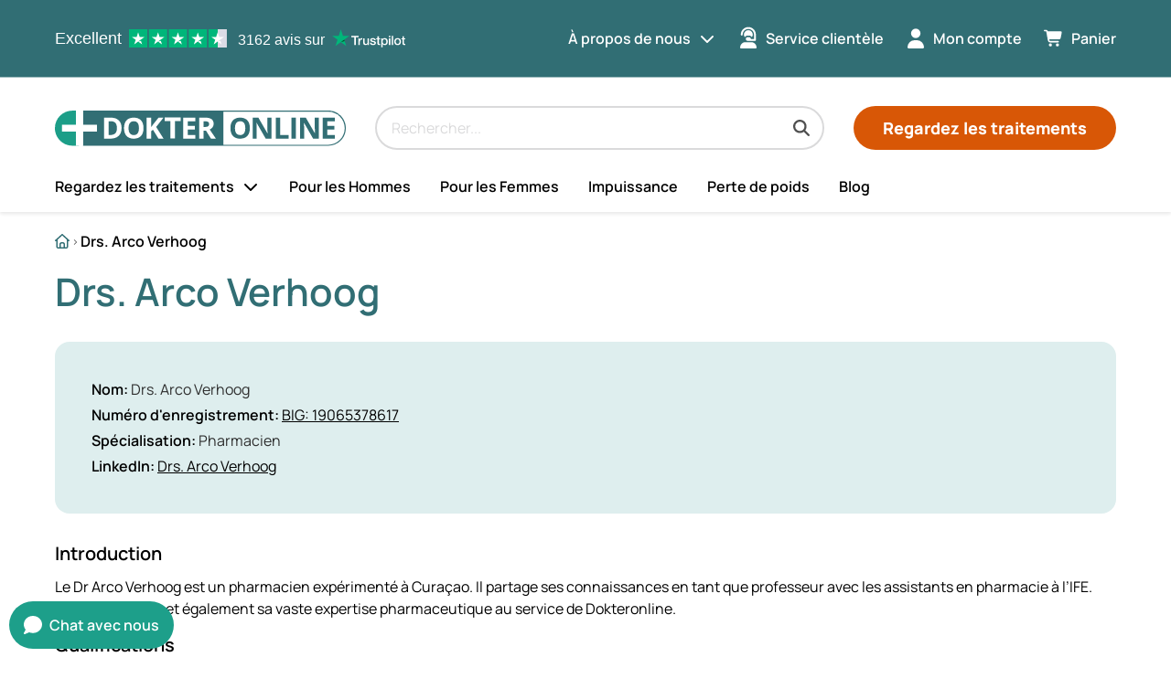

--- FILE ---
content_type: text/html;charset=utf-8
request_url: https://www.dokteronline.com/fr-be/arco-verhoog/
body_size: 57075
content:
<!DOCTYPE html><html  lang="fr-BE"><head><meta charset="utf-8"><meta name="viewport" content="width=device-width, initial-scale=1"><script type="importmap">{"imports":{"#entry":"/_nuxt/vTmr-GZ5.js"}}</script><script id="preprVisualEditor" async>
                    if (window.parent !== self) {
                      window.parent.postMessage({ name: 'prepr_preview_bar', event: 'loaded' }, '*');
                    }
                    </script><title>Le Dr A. Verhoog - Pharmacien et conseiller médical chez Dokteronline | Dokteronline (Belgique)</title><link rel="preconnect" href="https://dev.visualwebsiteoptimizer.com"><style>h1[data-v-82e4b0ed]{font-size:2rem}h2[data-v-82e4b0ed]{font-size:1.5rem}h3[data-v-82e4b0ed]{font-size:1.125rem}body[data-v-82e4b0ed],h4[data-v-82e4b0ed]{font-size:1rem}@media only screen and (min-width:990px){body[data-v-82e4b0ed]{font-size:1rem}h1[data-v-82e4b0ed]{font-size:2.625rem}h2[data-v-82e4b0ed]{font-size:2rem}h3[data-v-82e4b0ed]{font-size:1.25rem}h4[data-v-82e4b0ed]{font-size:1.125rem}}li[data-v-82e4b0ed],ul[data-v-82e4b0ed]{margin:0}h1[data-v-82e4b0ed],h2[data-v-82e4b0ed],h3[data-v-82e4b0ed],h4[data-v-82e4b0ed]{margin-bottom:.75rem;margin-top:0}main .container[data-v-82e4b0ed]{margin-left:auto;margin-right:auto}li[data-v-82e4b0ed],ul[data-v-82e4b0ed]{padding:0}body.landing[data-v-82e4b0ed]{padding-top:0}main .container[data-v-82e4b0ed]{padding-left:1.25rem;padding-right:1.25rem}@media only screen and (min-width:990px){main .container[data-v-82e4b0ed]{padding-left:0;padding-right:0}}main .container[data-v-82e4b0ed]{box-sizing:border-box;max-width:720px;width:100%}@media only screen and (min-width:990px){main .container[data-v-82e4b0ed]{max-width:960px}}@media only screen and (min-width:1200px){main .container[data-v-82e4b0ed]{max-width:1160px}}li[data-v-82e4b0ed],ul[data-v-82e4b0ed]{display:block}.hidden[data-v-82e4b0ed]{display:none}.visually-hidden[data-v-82e4b0ed]{order:0;position:absolute;clip:rect(0 0 0 0);height:1px;margin:-1px;overflow:hidden;padding:0;width:1px}[data-v-82e4b0ed]{box-sizing:border-box}html[data-v-82e4b0ed]{scroll-padding-top:146px;scrollbar-gutter:stable;text-rendering:optimizelegibility}@media only screen and (min-width:990px){html[data-v-82e4b0ed]{scroll-padding-top:248px}}body[data-v-82e4b0ed]{font-family:Manrope,sans-serif;line-height:1.5;overflow-x:hidden}body[data-v-82e4b0ed]:has(dialog[open]){overflow:hidden}a[data-v-82e4b0ed]{color:#000;text-decoration:none;word-wrap:break-word}a[data-v-82e4b0ed]:hover{text-decoration:underline}b[data-v-82e4b0ed],strong[data-v-82e4b0ed]{font-weight:600}.sticky-wrapper .header-wrapper[data-v-82e4b0ed]{display:block;height:130px;position:sticky;top:0;z-index:100}@media only screen and (min-width:990px){.sticky-wrapper .header-wrapper[data-v-82e4b0ed]{height:232px}}main a[data-v-82e4b0ed]{text-decoration:underline}main a[data-v-82e4b0ed]:hover{text-decoration:none}h1[data-v-82e4b0ed],h2[data-v-82e4b0ed],h3[data-v-82e4b0ed],h4[data-v-82e4b0ed]{font-weight:600}h1[data-v-82e4b0ed]{line-height:1.1}h1[data-v-82e4b0ed],h2[data-v-82e4b0ed]{color:#316e74}h2[data-v-82e4b0ed],h3[data-v-82e4b0ed],h4[data-v-82e4b0ed]{line-height:1.2}details summary[data-v-82e4b0ed]::-webkit-details-marker{display:none}@media only screen and (min-width:1200px){header.header .search-component[data-v-82e4b0ed]{margin-left:2rem}}.full-width-layout>.main[data-v-82e4b0ed]{flex-flow:row wrap;width:100%}</style><style>h1{font-size:2rem}h2{font-size:1.5rem}h3{font-size:1.125rem}body,h4{font-size:1rem}@media only screen and (min-width:990px){body{font-size:1rem}h1{font-size:2.625rem}h2{font-size:2rem}h3{font-size:1.25rem}h4{font-size:1.125rem}ul li.icon-dropdown label{margin-left:.5rem}}li,ul{margin:0}h1,h2,h3,h4{margin-bottom:.75rem;margin-top:0}main .container{margin-left:auto;margin-right:auto}li,ul{padding:0}body.landing{padding-top:0}.header .mobile-position-1,.header .mobile-position-3,.header .mobile-position-4{padding-right:1rem}.banner{padding-bottom:.25rem;padding-top:.25rem}main .container{padding-left:1.25rem;padding-right:1.25rem}@media only screen and (min-width:990px){ul li.icon-dropdown label{margin-left:.5rem}main .container{padding-left:0;padding-right:0}}main .container{box-sizing:border-box;max-width:720px;width:100%}@media only screen and (min-width:990px){main .container{max-width:960px}}@media only screen and (min-width:1200px){main .container{max-width:1160px}}.header-flex{display:none}li,ul{display:block}ul li.icon-dropdown>div{display:flex}@media only screen and (min-width:990px){ul li.icon-dropdown li{display:block}.header-flex{display:flex}}ul li.icon-dropdown>div{align-items:center}.header-flex,ul li.icon-dropdown>div{justify-content:space-between}@media only screen and (min-width:990px){.header-flex{align-items:center}}.hidden{display:none}.visually-hidden{order:0;position:absolute;clip:rect(0 0 0 0);height:1px;margin:-1px;overflow:hidden;padding:0;width:1px}ul li.icon-dropdown{flex-basis:auto;width:100%}@media only screen and (min-width:990px){ul li.icon-dropdown{flex-basis:auto;width:auto}}*{box-sizing:border-box}html{scroll-padding-top:146px;scrollbar-gutter:stable;text-rendering:optimizelegibility}@media only screen and (min-width:990px){html{scroll-padding-top:248px}}body{font-family:Manrope,sans-serif;line-height:1.5;overflow-x:hidden}body:has(dialog[open]){overflow:hidden}a{color:#000;text-decoration:none;word-wrap:break-word}a:hover{text-decoration:underline}b,strong{font-weight:600}.sticky-wrapper .header-wrapper{display:block;height:130px;position:sticky;top:0;z-index:100}@media only screen and (min-width:990px){.sticky-wrapper .header-wrapper{height:232px}}main a{text-decoration:underline}main a:hover{text-decoration:none}h1,h2,h3,h4{font-weight:600}h1{line-height:1.1}h1,h2{color:#316e74}h2,h3,h4{line-height:1.2}details summary::-webkit-details-marker{display:none}@media only screen and (min-width:1200px){header.header .search-component{margin-left:2rem}}body:has(header.open-menu){height:100%;overflow-y:hidden;width:100%}body:has(header.open-menu):after{background-color:#0006;content:"";display:block;height:100%;left:0;position:fixed;top:0;width:100%;z-index:10}@media only screen and (min-width:990px){body:has(header.open-menu){overflow-y:initial}}.header{background-color:#fff;box-shadow:0 2px 4px #0000001a;height:auto;left:0;max-height:100vh;max-width:990px;position:absolute;top:0;width:100%}@media only screen and (min-width:990px){.header{background-color:unset;box-shadow:none;max-height:none;max-width:990px;overflow:initial}}@media only screen and (min-width:1200px){.header{max-width:1160px}}@media only screen and (min-width:990px){.header{left:calc(50vw - 495px)}}@media only screen and (min-width:1200px){.header{left:calc(50vw - 580px)}}.header:before{background-color:#fff;box-shadow:0 2px 4px #0000001a;content:"";left:0;position:absolute;top:0;transition:height .3s ease-in-out;width:100vw;z-index:-1}@media only screen and (min-width:990px){.header:before{background-color:transparent;background-image:linear-gradient(180deg,#316e74,#316e74 84px,#fff 85px,#fff);height:232px;left:calc(-50vw + 495px)}}@media only screen and (min-width:1200px){.header:before{left:calc(-50vw + 580px)}}.header .header-call-to-action,.header .language-select,.header .main-navigation,.header .meta-navigation,.header .trustpilot-widget-wrapper{height:auto;max-height:0;opacity:0;transition:visibility .2s ease-in-out,opacity .2s ease-in,max-height .2s ease-in,padding .3s ease-in-out;visibility:hidden}@media only screen and (min-width:990px){.header .header-call-to-action,.header .language-select,.header .main-navigation,.header .meta-navigation,.header .trustpilot-widget-wrapper{max-height:750px;opacity:1;visibility:visible}}.header.open-menu{box-shadow:none;overflow-x:hidden;overflow-y:auto}.header.open-menu .header-call-to-action,.header.open-menu .language-select,.header.open-menu .main-navigation,.header.open-menu .meta-navigation{height:auto;max-height:46.875rem;opacity:1;visibility:visible}.header.open-menu .brand,.header.open-menu .mobile-position-1,.header.open-menu .mobile-position-2,.header.open-menu .mobile-position-3,.header.open-menu .mobile-position-4,.header.open-menu:before{background-color:#fff;position:sticky;top:0;z-index:10}@media only screen and (min-width:990px){.header.open-menu .brand,.header.open-menu .mobile-position-1,.header.open-menu .mobile-position-2,.header.open-menu .mobile-position-3,.header.open-menu .mobile-position-4,.header.open-menu:before{position:static;top:auto;z-index:auto}}.header.open-menu .header-call-to-action{padding-bottom:5rem}.header.open-menu .brand{background-color:#fff}.header.open-menu>.brand{z-index:9}@media only screen and (min-width:990px){.header .mobile-position-1,.header .mobile-position-3,.header .mobile-position-4{display:none}}.header-grid{display:grid;grid-template-areas:"logo mobilePosition3 mobilePosition4 mobilePosition1" "searchBar searchBar searchBar searchBar" "mainNav mainNav mainNav mainNav" "metaNav metaNav metaNav metaNav" "callToAction callToAction callToAction callToAction";grid-template-columns:calc(100% - 126px) 42px 42px 42px;grid-template-rows:auto}.header-grid.no-cart{grid-template-areas:"logo logo  mobilePosition4 mobilePosition1" "searchBar searchBar searchBar searchBar" "mainNav mainNav mainNav mainNav" "metaNav metaNav metaNav metaNav" "callToAction callToAction callToAction callToAction"}@media only screen and (min-width:990px){.header-grid{grid-template-areas:"trustpilot trustpilot metaNav metaNav" "logo searchBar searchBar callToAction" "mainNav mainNav mainNav mainNav";grid-template-columns:auto 1fr auto auto}}.header-grid .language-select{grid-area:languageNav}.header-grid .brand{grid-area:logo}.header-grid .search-component{grid-area:searchBar}.header-grid .mobile-position-1{grid-area:mobilePosition1}.header-grid .mobile-position-3{grid-area:mobilePosition3}.header-grid .mobile-position-4{grid-area:mobilePosition4}.small-header .brand,.small-header .header-call-to-action,.small-header .search-component{transition:padding .3s ease-in-out}@media only screen and (min-width:990px){.small-header:before{height:12.25rem}.small-header .main-navigation{max-height:0;opacity:0;visibility:hidden}}ul li.icon-dropdown{height:100%}ul li.icon-dropdown>div{width:100%}ul li.icon-dropdown>div span{line-height:1}ul li.icon-dropdown label{flex:1 0 auto;text-align:end}ul li.icon-dropdown label.no-icon:after{content:unset}ul li.icon-dropdown.show-subnav>ul{max-height:none;opacity:1;transition:opacity .2s,visibility .2s;visibility:visible}@media only screen and (min-width:990px){ul li.icon-dropdown:focus-within>ul,ul li.icon-dropdown:hover>ul{max-height:none;opacity:1;transition:opacity .2s,visibility .2s;visibility:visible}}ul li.icon-dropdown.show-subnav label:after{transform:scaleY(1)}.banner{background-color:#d85706;color:#fff;text-align:center}.banner p{margin:0}</style><style>h1[data-v-285d1efa]{font-size:2rem}h2[data-v-285d1efa]{font-size:1.5rem}h3[data-v-285d1efa]{font-size:1.125rem}body[data-v-285d1efa],h4[data-v-285d1efa]{font-size:1rem}@media only screen and (min-width:990px){body[data-v-285d1efa]{font-size:1rem}h1[data-v-285d1efa]{font-size:2.625rem}h2[data-v-285d1efa]{font-size:2rem}h3[data-v-285d1efa]{font-size:1.25rem}h4[data-v-285d1efa]{font-size:1.125rem}}li[data-v-285d1efa],ul[data-v-285d1efa]{margin:0}h1[data-v-285d1efa],h2[data-v-285d1efa],h3[data-v-285d1efa],h4[data-v-285d1efa]{margin-bottom:.75rem;margin-top:0}main .container[data-v-285d1efa]{margin-left:auto;margin-right:auto}li[data-v-285d1efa],ul[data-v-285d1efa]{padding:0}body.landing[data-v-285d1efa]{padding-top:0}.skip-link[data-v-285d1efa]{padding:.5rem 1rem}main .container[data-v-285d1efa]{padding-left:1.25rem;padding-right:1.25rem}@media only screen and (min-width:990px){main .container[data-v-285d1efa]{padding-left:0;padding-right:0}}main .container[data-v-285d1efa]{box-sizing:border-box;max-width:720px;width:100%}@media only screen and (min-width:990px){main .container[data-v-285d1efa]{max-width:960px}}@media only screen and (min-width:1200px){main .container[data-v-285d1efa]{max-width:1160px}}li[data-v-285d1efa],ul[data-v-285d1efa]{display:block}.hidden[data-v-285d1efa]{display:none}.visually-hidden[data-v-285d1efa]{order:0;position:absolute;clip:rect(0 0 0 0);height:1px;margin:-1px;overflow:hidden;padding:0;width:1px}[data-v-285d1efa]{box-sizing:border-box}html[data-v-285d1efa]{scroll-padding-top:146px;scrollbar-gutter:stable;text-rendering:optimizelegibility}@media only screen and (min-width:990px){html[data-v-285d1efa]{scroll-padding-top:248px}}body[data-v-285d1efa]{font-family:Manrope,sans-serif;line-height:1.5;overflow-x:hidden}body[data-v-285d1efa]:has(dialog[open]){overflow:hidden}a[data-v-285d1efa]{color:#000;text-decoration:none;word-wrap:break-word}a[data-v-285d1efa]:hover{text-decoration:underline}b[data-v-285d1efa],strong[data-v-285d1efa]{font-weight:600}.sticky-wrapper .header-wrapper[data-v-285d1efa]{display:block;height:130px;position:sticky;top:0;z-index:100}@media only screen and (min-width:990px){.sticky-wrapper .header-wrapper[data-v-285d1efa]{height:232px}}main a[data-v-285d1efa]{text-decoration:underline}main a[data-v-285d1efa]:hover{text-decoration:none}h1[data-v-285d1efa],h2[data-v-285d1efa],h3[data-v-285d1efa],h4[data-v-285d1efa]{font-weight:600}h1[data-v-285d1efa]{line-height:1.1}h1[data-v-285d1efa],h2[data-v-285d1efa]{color:#316e74}h2[data-v-285d1efa],h3[data-v-285d1efa],h4[data-v-285d1efa]{line-height:1.2}details summary[data-v-285d1efa]::-webkit-details-marker{display:none}@media only screen and (min-width:1200px){header.header .search-component[data-v-285d1efa]{margin-left:2rem}}.skip-link[data-v-285d1efa]{background:#fff;border-radius:9999px;color:#000;height:1px;opacity:0;overflow:hidden;position:absolute;text-decoration:none;width:1px;z-index:10}.skip-link[data-v-285d1efa]:focus{box-shadow:1px 1px 16px #485c5e0d;height:auto;left:1rem;opacity:1;overflow:visible;top:1rem;width:auto}</style><style>h1[data-v-81f3dd58]{font-size:2rem}h2[data-v-81f3dd58]{font-size:1.5rem}h3[data-v-81f3dd58]{font-size:1.125rem}.trustpilot-header[data-v-81f3dd58],body[data-v-81f3dd58],h4[data-v-81f3dd58]{font-size:1rem}@media only screen and (min-width:990px){body[data-v-81f3dd58]{font-size:1rem}h1[data-v-81f3dd58]{font-size:2.625rem}h2[data-v-81f3dd58]{font-size:2rem}h3[data-v-81f3dd58]{font-size:1.25rem}h4[data-v-81f3dd58]{font-size:1.125rem}}li[data-v-81f3dd58],ul[data-v-81f3dd58]{margin:0}h1[data-v-81f3dd58],h2[data-v-81f3dd58],h3[data-v-81f3dd58],h4[data-v-81f3dd58]{margin-top:0}.info[data-v-81f3dd58]{margin-right:.5rem}h1[data-v-81f3dd58],h2[data-v-81f3dd58],h3[data-v-81f3dd58],h4[data-v-81f3dd58]{margin-bottom:.75rem}main .container[data-v-81f3dd58]{margin-left:auto;margin-right:auto}li[data-v-81f3dd58],ul[data-v-81f3dd58]{padding:0}body.landing[data-v-81f3dd58]{padding-top:0}main .container[data-v-81f3dd58]{padding-left:1.25rem;padding-right:1.25rem}@media only screen and (min-width:990px){main .container[data-v-81f3dd58]{padding-left:0;padding-right:0}}main .container[data-v-81f3dd58]{box-sizing:border-box;max-width:720px;width:100%}@media only screen and (min-width:990px){main .container[data-v-81f3dd58]{max-width:960px}}@media only screen and (min-width:1200px){main .container[data-v-81f3dd58]{max-width:1160px}}.info[data-v-81f3dd58],.trustpilot-header[data-v-81f3dd58]{display:none}li[data-v-81f3dd58],ul[data-v-81f3dd58]{display:block}.trustpilot-header-container[data-v-81f3dd58]{display:flex}@media only screen and (min-width:990px){.trustpilot-header[data-v-81f3dd58]{display:flex}}@media only screen and (min-width:1200px){.info[data-v-81f3dd58]{display:flex}}.trustpilot-header[data-v-81f3dd58],.trustpilot-header-container[data-v-81f3dd58]{align-items:center}.trustpilot-header-container[data-v-81f3dd58]{justify-content:center}.hidden[data-v-81f3dd58]{display:none}.visually-hidden[data-v-81f3dd58]{order:0;position:absolute;clip:rect(0 0 0 0);height:1px;margin:-1px;overflow:hidden;padding:0;width:1px}[data-v-81f3dd58]{box-sizing:border-box}html[data-v-81f3dd58]{scroll-padding-top:146px;scrollbar-gutter:stable;text-rendering:optimizelegibility}@media only screen and (min-width:990px){html[data-v-81f3dd58]{scroll-padding-top:248px}}body[data-v-81f3dd58]{font-family:Manrope,sans-serif;line-height:1.5;overflow-x:hidden}body[data-v-81f3dd58]:has(dialog[open]){overflow:hidden}a[data-v-81f3dd58]{color:#000;text-decoration:none;word-wrap:break-word}a[data-v-81f3dd58]:hover{text-decoration:underline}b[data-v-81f3dd58],strong[data-v-81f3dd58]{font-weight:600}.sticky-wrapper .header-wrapper[data-v-81f3dd58]{display:block;height:130px;position:sticky;top:0;z-index:100}@media only screen and (min-width:990px){.sticky-wrapper .header-wrapper[data-v-81f3dd58]{height:232px}}main a[data-v-81f3dd58]{text-decoration:underline}main a[data-v-81f3dd58]:hover{text-decoration:none}h1[data-v-81f3dd58],h2[data-v-81f3dd58],h3[data-v-81f3dd58],h4[data-v-81f3dd58]{font-weight:600}h1[data-v-81f3dd58]{line-height:1.1}h1[data-v-81f3dd58],h2[data-v-81f3dd58]{color:#316e74}h2[data-v-81f3dd58],h3[data-v-81f3dd58],h4[data-v-81f3dd58]{line-height:1.2}details summary[data-v-81f3dd58]::-webkit-details-marker{display:none}@media only screen and (min-width:1200px){header.header .search-component[data-v-81f3dd58]{margin-left:2rem}}.trustpilot-header[data-v-81f3dd58]{background-color:#316e74;color:#fff;font-family:Helvetica Neue,sans-serif;grid-area:trustpilot;height:100%;line-height:1;white-space:nowrap}a[data-v-81f3dd58]{all:inherit;cursor:pointer}a strong[data-v-81f3dd58]{font-weight:500}a[data-v-81f3dd58]:hover{text-decoration:none}.info[data-v-81f3dd58]{padding:.1875rem 0 0}.logo[data-v-81f3dd58]{width:5rem}.logo[data-v-81f3dd58],.stars[data-v-81f3dd58]{height:1.25rem}.stars[data-v-81f3dd58]{padding-right:.75rem}</style><style>h1[data-v-6d64443a]{font-size:2rem}h2[data-v-6d64443a]{font-size:1.5rem}.heading-h4[data-v-6d64443a],h3[data-v-6d64443a]{font-size:1.125rem}body[data-v-6d64443a],h4[data-v-6d64443a]{font-size:1rem}@media only screen and (min-width:990px){body[data-v-6d64443a]{font-size:1rem}h1[data-v-6d64443a]{font-size:2.625rem}h2[data-v-6d64443a]{font-size:2rem}h3[data-v-6d64443a]{font-size:1.25rem}h4[data-v-6d64443a]{font-size:1.125rem}}li[data-v-6d64443a],ul[data-v-6d64443a]{margin:0}h1[data-v-6d64443a],h2[data-v-6d64443a],h3[data-v-6d64443a],h4[data-v-6d64443a]{margin-top:0}.heading-h4[data-v-6d64443a]{margin-bottom:.5rem;margin-right:.5rem;margin-top:.5rem}h1[data-v-6d64443a],h2[data-v-6d64443a],h3[data-v-6d64443a],h4[data-v-6d64443a]{margin-bottom:.75rem}main .container[data-v-6d64443a]{margin-left:auto;margin-right:auto}li[data-v-6d64443a],ul[data-v-6d64443a]{padding:0}body.landing[data-v-6d64443a]{padding-top:0}main .container[data-v-6d64443a]{padding-left:1.25rem;padding-right:1.25rem}@media only screen and (min-width:990px){main .container[data-v-6d64443a]{padding-left:0;padding-right:0}}main .container[data-v-6d64443a]{box-sizing:border-box;max-width:720px;width:100%}@media only screen and (min-width:990px){main .container[data-v-6d64443a]{max-width:960px}}@media only screen and (min-width:1200px){main .container[data-v-6d64443a]{max-width:1160px}}li[data-v-6d64443a],ul[data-v-6d64443a]{display:block}.hidden[data-v-6d64443a]{display:none}.visually-hidden[data-v-6d64443a]{order:0;position:absolute;clip:rect(0 0 0 0);height:1px;margin:-1px;overflow:hidden;padding:0;width:1px}[data-v-6d64443a]{box-sizing:border-box}html[data-v-6d64443a]{scroll-padding-top:146px;scrollbar-gutter:stable;text-rendering:optimizelegibility}@media only screen and (min-width:990px){html[data-v-6d64443a]{scroll-padding-top:248px}}body[data-v-6d64443a]{font-family:Manrope,sans-serif;line-height:1.5;overflow-x:hidden}body[data-v-6d64443a]:has(dialog[open]){overflow:hidden}a[data-v-6d64443a]{color:#000;text-decoration:none;word-wrap:break-word}a[data-v-6d64443a]:hover{text-decoration:underline}b[data-v-6d64443a],strong[data-v-6d64443a]{font-weight:600}.sticky-wrapper .header-wrapper[data-v-6d64443a]{display:block;height:130px;position:sticky;top:0;z-index:100}@media only screen and (min-width:990px){.sticky-wrapper .header-wrapper[data-v-6d64443a]{height:232px}}main a[data-v-6d64443a]{text-decoration:underline}main a[data-v-6d64443a]:hover{text-decoration:none}h1[data-v-6d64443a],h2[data-v-6d64443a],h3[data-v-6d64443a],h4[data-v-6d64443a]{font-weight:600}h1[data-v-6d64443a]{line-height:1.1}h1[data-v-6d64443a],h2[data-v-6d64443a]{color:#316e74}h2[data-v-6d64443a],h3[data-v-6d64443a],h4[data-v-6d64443a]{line-height:1.2}details summary[data-v-6d64443a]::-webkit-details-marker{display:none}@media only screen and (min-width:1200px){header.header .search-component[data-v-6d64443a]{margin-left:2rem}}.heading-h4[data-v-6d64443a]{font-weight:500;line-height:1.25rem}</style><style>h1[data-v-10524a64]{font-size:2rem}h2[data-v-10524a64]{font-size:1.5rem}h3[data-v-10524a64]{font-size:1.125rem}body[data-v-10524a64],h4[data-v-10524a64]{font-size:1rem}@media only screen and (min-width:990px){body[data-v-10524a64]{font-size:1rem}h1[data-v-10524a64]{font-size:2.625rem}h2[data-v-10524a64]{font-size:2rem}h3[data-v-10524a64]{font-size:1.25rem}h4[data-v-10524a64]{font-size:1.125rem}}li[data-v-10524a64],ul[data-v-10524a64]{margin:0}h1[data-v-10524a64],h2[data-v-10524a64],h3[data-v-10524a64],h4[data-v-10524a64]{margin-bottom:.75rem;margin-top:0}main .container[data-v-10524a64]{margin-left:auto;margin-right:auto}li[data-v-10524a64],ul[data-v-10524a64]{padding:0}body.landing[data-v-10524a64]{padding-top:0}main .container[data-v-10524a64]{padding-left:1.25rem;padding-right:1.25rem}@media only screen and (min-width:990px){main .container[data-v-10524a64]{padding-left:0;padding-right:0}}main .container[data-v-10524a64]{box-sizing:border-box;max-width:720px;width:100%}@media only screen and (min-width:990px){main .container[data-v-10524a64]{max-width:960px}}@media only screen and (min-width:1200px){main .container[data-v-10524a64]{max-width:1160px}}li[data-v-10524a64],ul[data-v-10524a64]{display:block}.hidden[data-v-10524a64]{display:none}.visually-hidden[data-v-10524a64]{order:0;position:absolute;clip:rect(0 0 0 0);height:1px;margin:-1px;overflow:hidden;padding:0;width:1px}[data-v-10524a64]{box-sizing:border-box}html[data-v-10524a64]{scroll-padding-top:146px;scrollbar-gutter:stable;text-rendering:optimizelegibility}@media only screen and (min-width:990px){html[data-v-10524a64]{scroll-padding-top:248px}}body[data-v-10524a64]{font-family:Manrope,sans-serif;line-height:1.5;overflow-x:hidden}body[data-v-10524a64]:has(dialog[open]){overflow:hidden}a[data-v-10524a64]{color:#000;text-decoration:none;word-wrap:break-word}a[data-v-10524a64]:hover{text-decoration:underline}b[data-v-10524a64],strong[data-v-10524a64]{font-weight:600}.sticky-wrapper .header-wrapper[data-v-10524a64]{display:block;height:130px;position:sticky;top:0;z-index:100}@media only screen and (min-width:990px){.sticky-wrapper .header-wrapper[data-v-10524a64]{height:232px}}main a[data-v-10524a64]{text-decoration:underline}main a[data-v-10524a64]:hover{text-decoration:none}h1[data-v-10524a64],h2[data-v-10524a64],h3[data-v-10524a64],h4[data-v-10524a64]{font-weight:600}h1[data-v-10524a64]{line-height:1.1}h1[data-v-10524a64],h2[data-v-10524a64]{color:#316e74}h2[data-v-10524a64],h3[data-v-10524a64],h4[data-v-10524a64]{line-height:1.2}details summary[data-v-10524a64]::-webkit-details-marker{display:none}@media only screen and (min-width:1200px){header.header .search-component[data-v-10524a64]{margin-left:2rem}}.heading[data-v-10524a64]{word-break:break-word}</style><style>h1[data-v-5fb482cc]{font-size:2rem}h2[data-v-5fb482cc]{font-size:1.5rem}h3[data-v-5fb482cc]{font-size:1.125rem}body[data-v-5fb482cc],h4[data-v-5fb482cc]{font-size:1rem}@media only screen and (min-width:990px){body[data-v-5fb482cc]{font-size:1rem}h1[data-v-5fb482cc]{font-size:2.625rem}h2[data-v-5fb482cc]{font-size:2rem}h3[data-v-5fb482cc]{font-size:1.25rem}h4[data-v-5fb482cc]{font-size:1.125rem}}.search-component[data-v-5fb482cc]{padding-left:1.5rem;padding-right:1.5rem}@media only screen and (min-width:990px){.search-component[data-v-5fb482cc]{margin-left:2rem;margin-right:2rem;padding-bottom:.75rem;padding-left:0;padding-right:0;padding-top:2rem}}li[data-v-5fb482cc],ul[data-v-5fb482cc]{margin:0}h1[data-v-5fb482cc],h2[data-v-5fb482cc],h3[data-v-5fb482cc],h4[data-v-5fb482cc]{margin-top:0}.search-component .search-filters[data-v-5fb482cc]{margin-right:1rem}h1[data-v-5fb482cc],h2[data-v-5fb482cc],h3[data-v-5fb482cc],h4[data-v-5fb482cc]{margin-bottom:.75rem}main .container[data-v-5fb482cc]{margin-left:auto;margin-right:auto}li[data-v-5fb482cc],ul[data-v-5fb482cc]{padding:0}body.landing[data-v-5fb482cc]{padding-top:0}.loading-results[data-v-5fb482cc],.no-results[data-v-5fb482cc],.search-component .search-show-all[data-v-5fb482cc]{padding:1rem}.search-component .search-body[data-v-5fb482cc]{padding-bottom:1rem;padding-top:1rem}.search-component .search-filters[data-v-5fb482cc]{padding-right:1rem}.search-button[data-v-5fb482cc]{padding:.5rem}.search-component[data-v-5fb482cc],main .container[data-v-5fb482cc]{padding-left:1.25rem;padding-right:1.25rem}@media only screen and (min-width:990px){.search-component[data-v-5fb482cc]{margin-left:2rem;margin-right:2rem}.search-component[data-v-5fb482cc],main .container[data-v-5fb482cc]{padding-left:0;padding-right:0}.search-component[data-v-5fb482cc]{padding-bottom:.75rem;padding-top:2rem}}main .container[data-v-5fb482cc]{box-sizing:border-box;max-width:720px;width:100%}@media only screen and (min-width:990px){main .container[data-v-5fb482cc]{max-width:960px}}@media only screen and (min-width:1200px){main .container[data-v-5fb482cc]{max-width:1160px}}li[data-v-5fb482cc],ul[data-v-5fb482cc]{display:block}.loading-results[data-v-5fb482cc],.search-component .search-body[data-v-5fb482cc],.search-component .search-show-all[data-v-5fb482cc]{display:flex}.hidden[data-v-5fb482cc]{display:none}.search-button span[data-v-5fb482cc],.visually-hidden[data-v-5fb482cc]{order:0;position:absolute;clip:rect(0 0 0 0);height:1px;margin:-1px;overflow:hidden;padding:0;width:1px}.search-component .search-filters[data-v-5fb482cc]{flex-basis:auto;width:25%}.search-component .search-main-body[data-v-5fb482cc]{flex-basis:auto;width:75%}[data-v-5fb482cc]{box-sizing:border-box}html[data-v-5fb482cc]{scroll-padding-top:146px;scrollbar-gutter:stable;text-rendering:optimizelegibility}@media only screen and (min-width:990px){html[data-v-5fb482cc]{scroll-padding-top:248px}}body[data-v-5fb482cc]{font-family:Manrope,sans-serif;line-height:1.5;overflow-x:hidden}body[data-v-5fb482cc]:has(dialog[open]){overflow:hidden}a[data-v-5fb482cc]{color:#000;text-decoration:none;word-wrap:break-word}a[data-v-5fb482cc]:hover{text-decoration:underline}b[data-v-5fb482cc],strong[data-v-5fb482cc]{font-weight:600}.sticky-wrapper .header-wrapper[data-v-5fb482cc]{display:block;height:130px;position:sticky;top:0;z-index:100}@media only screen and (min-width:990px){.sticky-wrapper .header-wrapper[data-v-5fb482cc]{height:232px}}main a[data-v-5fb482cc]{text-decoration:underline}main a[data-v-5fb482cc]:hover{text-decoration:none}h1[data-v-5fb482cc],h2[data-v-5fb482cc],h3[data-v-5fb482cc],h4[data-v-5fb482cc]{font-weight:600}h1[data-v-5fb482cc]{line-height:1.1}h1[data-v-5fb482cc],h2[data-v-5fb482cc]{color:#316e74}h2[data-v-5fb482cc],h3[data-v-5fb482cc],h4[data-v-5fb482cc]{line-height:1.2}details summary[data-v-5fb482cc]::-webkit-details-marker{display:none}@media only screen and (min-width:1200px){header.header .search-component[data-v-5fb482cc]{margin-left:2rem}}.search-component[data-v-5fb482cc]{align-self:center;font-family:Manrope,sans-serif;font-weight:500;position:relative;z-index:1}@media only screen and (min-width:990px){.search-component[data-v-5fb482cc]{margin-top:0}}.search-component .search-show-all[data-v-5fb482cc]{color:#1d9f8a;cursor:pointer;font-weight:600;justify-content:flex-end;text-align:center}.search-component .search-show-all[data-v-5fb482cc]:hover{background-color:#eff7ff}.search-component .search-body[data-v-5fb482cc]{background-color:#fff}.search-component .search-filters[data-v-5fb482cc]{border-right:1px solid #ced4da;margin-top:80px}.search-component .search-pagination[data-v-5fb482cc]{text-align:center}.search-component .results-flyout[data-v-5fb482cc]{background:#fff;border:1px solid #ced4da;border-top:none;max-height:70vh;width:100%}.search-component .results-flyout-wrapper[data-v-5fb482cc]{border-radius:1.25rem;box-shadow:0 1px 5px #0003;margin-top:.7rem;overflow:hidden;position:absolute;width:calc(100% - 40px);z-index:1}@media only screen and (min-width:990px){.search-component .results-flyout-wrapper[data-v-5fb482cc]{width:100%}}.search-component em[data-v-5fb482cc]{font-style:normal;font-weight:600}.search-scrollbar[data-v-5fb482cc]{overflow-x:hidden;overflow-y:scroll;position:relative;scrollbar-color:#ccc #e9ecef;scrollbar-width:thin}.search-scrollbar[data-v-5fb482cc]::-webkit-scrollbar{width:8px}.search-scrollbar[data-v-5fb482cc]::-webkit-scrollbar-track{background:#e9ecef}.search-scrollbar[data-v-5fb482cc]::-webkit-scrollbar-thumb{background-color:#ccc}.search-button[data-v-5fb482cc]{background-color:#deeeee;border:none;border-radius:0 0 14px;height:50px;transition:background-color .2s ease-in-out;width:50px}.search-button[data-v-5fb482cc]:hover{cursor:pointer}.search-button svg[data-v-5fb482cc]{display:inline-block;vertical-align:bottom;width:20px}.search-button.primary[data-v-5fb482cc]{background-color:#d85706;border-color:#d85706}.search-button.primary[data-v-5fb482cc]:hover{background-color:#1d9f8a;border-color:#1d9f8a}.search-button.primary[data-v-5fb482cc]:active,.search-button.primary[data-v-5fb482cc]:focus{box-shadow:0 0 5px #d85706bf;outline:none}.search-button.primary svg[data-v-5fb482cc]{fill:#fff}</style><style>h1[data-v-6ec531ed]{font-size:2rem}h2[data-v-6ec531ed]{font-size:1.5rem}h3[data-v-6ec531ed]{font-size:1.125rem}body[data-v-6ec531ed],h4[data-v-6ec531ed]{font-size:1rem}@media only screen and (min-width:990px){body[data-v-6ec531ed]{font-size:1rem}h1[data-v-6ec531ed]{font-size:2.625rem}h2[data-v-6ec531ed]{font-size:2rem}h3[data-v-6ec531ed]{font-size:1.25rem}h4[data-v-6ec531ed]{font-size:1.125rem}}li[data-v-6ec531ed],ul[data-v-6ec531ed]{margin:0}h1[data-v-6ec531ed],h2[data-v-6ec531ed],h3[data-v-6ec531ed],h4[data-v-6ec531ed]{margin-bottom:.75rem;margin-top:0}main .container[data-v-6ec531ed]{margin-left:auto;margin-right:auto}li[data-v-6ec531ed],ul[data-v-6ec531ed]{padding:0}body.landing[data-v-6ec531ed]{padding-top:0}main .container[data-v-6ec531ed]{padding-left:1.25rem;padding-right:1.25rem}@media only screen and (min-width:990px){main .container[data-v-6ec531ed]{padding-left:0;padding-right:0}}main .container[data-v-6ec531ed]{box-sizing:border-box;max-width:720px;width:100%}@media only screen and (min-width:990px){main .container[data-v-6ec531ed]{max-width:960px}}@media only screen and (min-width:1200px){main .container[data-v-6ec531ed]{max-width:1160px}}li[data-v-6ec531ed],ul[data-v-6ec531ed]{display:block}[data-v-6ec531ed] .text-input-container .searchbar-icon{display:flex}[data-v-6ec531ed] .text-input-container .searchbar-icon{align-items:center}[data-v-6ec531ed] .text-input-container .searchbar-icon{justify-content:center}.hidden[data-v-6ec531ed]{display:none}.visually-hidden[data-v-6ec531ed]{order:0;position:absolute;clip:rect(0 0 0 0);height:1px;margin:-1px;overflow:hidden;padding:0;width:1px}[data-v-6ec531ed]{box-sizing:border-box}html[data-v-6ec531ed]{scroll-padding-top:146px;scrollbar-gutter:stable;text-rendering:optimizelegibility}@media only screen and (min-width:990px){html[data-v-6ec531ed]{scroll-padding-top:248px}}body[data-v-6ec531ed]{font-family:Manrope,sans-serif;line-height:1.5;overflow-x:hidden}body[data-v-6ec531ed]:has(dialog[open]){overflow:hidden}a[data-v-6ec531ed]{color:#000;text-decoration:none;word-wrap:break-word}a[data-v-6ec531ed]:hover{text-decoration:underline}b[data-v-6ec531ed],strong[data-v-6ec531ed]{font-weight:600}.sticky-wrapper .header-wrapper[data-v-6ec531ed]{display:block;height:130px;position:sticky;top:0;z-index:100}@media only screen and (min-width:990px){.sticky-wrapper .header-wrapper[data-v-6ec531ed]{height:232px}}main a[data-v-6ec531ed]{text-decoration:underline}main a[data-v-6ec531ed]:hover{text-decoration:none}h1[data-v-6ec531ed],h2[data-v-6ec531ed],h3[data-v-6ec531ed],h4[data-v-6ec531ed]{font-weight:600}h1[data-v-6ec531ed]{line-height:1.1}h1[data-v-6ec531ed],h2[data-v-6ec531ed]{color:#316e74}h2[data-v-6ec531ed],h3[data-v-6ec531ed],h4[data-v-6ec531ed]{line-height:1.2}details summary[data-v-6ec531ed]::-webkit-details-marker{display:none}@media only screen and (min-width:1200px){header.header .search-component[data-v-6ec531ed]{margin-left:2rem}}[data-v-6ec531ed] .text-input-container .form-input{height:2.75rem}@media only screen and (min-width:990px){[data-v-6ec531ed] .text-input-container .form-input{height:3rem}}[data-v-6ec531ed] .text-input-container ::-moz-placeholder{color:#dadadb}[data-v-6ec531ed] .text-input-container ::placeholder{color:#dadadb}[data-v-6ec531ed] .text-input-container .searchbar-icon{cursor:pointer;height:1.125rem;transition:opacity .2s ease;width:1.125rem}[data-v-6ec531ed] .text-input-container .searchbar-icon:hover{opacity:.7}[data-v-6ec531ed] .text-input-container .searchbar-icon svg{color:#505050;fill:#505050;height:100%;width:100%}</style><style>.form-input[data-v-4f94e2bd]{font-size:1rem}h1[data-v-4f94e2bd]{font-size:2rem}h2[data-v-4f94e2bd]{font-size:1.5rem}h3[data-v-4f94e2bd]{font-size:1.125rem}body[data-v-4f94e2bd],h4[data-v-4f94e2bd]{font-size:1rem}@media only screen and (min-width:990px){body[data-v-4f94e2bd]{font-size:1rem}h1[data-v-4f94e2bd]{font-size:2.625rem}h2[data-v-4f94e2bd]{font-size:2rem}h3[data-v-4f94e2bd]{font-size:1.25rem}h4[data-v-4f94e2bd]{font-size:1.125rem}}li[data-v-4f94e2bd],ul[data-v-4f94e2bd]{margin:0}h1[data-v-4f94e2bd],h2[data-v-4f94e2bd],h3[data-v-4f94e2bd],h4[data-v-4f94e2bd]{margin-top:0}.form-label[data-v-4f94e2bd]{margin-bottom:.5rem}h1[data-v-4f94e2bd],h2[data-v-4f94e2bd],h3[data-v-4f94e2bd],h4[data-v-4f94e2bd]{margin-bottom:.75rem}main .container[data-v-4f94e2bd]{margin-left:auto;margin-right:auto}li[data-v-4f94e2bd],ul[data-v-4f94e2bd]{padding:0}body.landing[data-v-4f94e2bd]{padding-top:0}main .container[data-v-4f94e2bd]{padding-left:1.25rem;padding-right:1.25rem}@media only screen and (min-width:990px){main .container[data-v-4f94e2bd]{padding-left:0;padding-right:0}}main .container[data-v-4f94e2bd]{box-sizing:border-box;max-width:720px;width:100%}@media only screen and (min-width:990px){main .container[data-v-4f94e2bd]{max-width:960px}}@media only screen and (min-width:1200px){main .container[data-v-4f94e2bd]{max-width:1160px}}li[data-v-4f94e2bd],ul[data-v-4f94e2bd]{display:block}.hidden[data-v-4f94e2bd]{display:none}.visually-hidden[data-v-4f94e2bd]{order:0;position:absolute;clip:rect(0 0 0 0);height:1px;margin:-1px;overflow:hidden;padding:0;width:1px}[data-v-4f94e2bd]{box-sizing:border-box}html[data-v-4f94e2bd]{scroll-padding-top:146px;scrollbar-gutter:stable;text-rendering:optimizelegibility}@media only screen and (min-width:990px){html[data-v-4f94e2bd]{scroll-padding-top:248px}}body[data-v-4f94e2bd]{font-family:Manrope,sans-serif;line-height:1.5;overflow-x:hidden}body[data-v-4f94e2bd]:has(dialog[open]){overflow:hidden}a[data-v-4f94e2bd]{color:#000;text-decoration:none;word-wrap:break-word}a[data-v-4f94e2bd]:hover{text-decoration:underline}b[data-v-4f94e2bd],strong[data-v-4f94e2bd]{font-weight:600}.sticky-wrapper .header-wrapper[data-v-4f94e2bd]{display:block;height:130px;position:sticky;top:0;z-index:100}@media only screen and (min-width:990px){.sticky-wrapper .header-wrapper[data-v-4f94e2bd]{height:232px}}main a[data-v-4f94e2bd]{text-decoration:underline}main a[data-v-4f94e2bd]:hover{text-decoration:none}h1[data-v-4f94e2bd],h2[data-v-4f94e2bd],h3[data-v-4f94e2bd],h4[data-v-4f94e2bd]{font-weight:600}h1[data-v-4f94e2bd]{line-height:1.1}h1[data-v-4f94e2bd],h2[data-v-4f94e2bd]{color:#316e74}h2[data-v-4f94e2bd],h3[data-v-4f94e2bd],h4[data-v-4f94e2bd]{line-height:1.2}details summary[data-v-4f94e2bd]::-webkit-details-marker{display:none}@media only screen and (min-width:1200px){header.header .search-component[data-v-4f94e2bd]{margin-left:2rem}}</style><style>h1[data-v-7b4a6c51]{font-size:2rem}h2[data-v-7b4a6c51]{font-size:1.5rem}h3[data-v-7b4a6c51]{font-size:1.125rem}body[data-v-7b4a6c51],h4[data-v-7b4a6c51]{font-size:1rem}@media only screen and (min-width:990px){body[data-v-7b4a6c51]{font-size:1rem}h1[data-v-7b4a6c51]{font-size:2.625rem}h2[data-v-7b4a6c51]{font-size:2rem}h3[data-v-7b4a6c51]{font-size:1.25rem}h4[data-v-7b4a6c51]{font-size:1.125rem}}li[data-v-7b4a6c51],ul[data-v-7b4a6c51]{margin:0}h1[data-v-7b4a6c51],h2[data-v-7b4a6c51],h3[data-v-7b4a6c51],h4[data-v-7b4a6c51]{margin-top:0}.error-message[data-v-7b4a6c51],.input-label[data-v-7b4a6c51]{margin-bottom:.5rem}.input-label .asterisk[data-v-7b4a6c51]{margin-left:.5rem}h1[data-v-7b4a6c51],h2[data-v-7b4a6c51],h3[data-v-7b4a6c51],h4[data-v-7b4a6c51]{margin-bottom:.75rem}main .container[data-v-7b4a6c51]{margin-left:auto;margin-right:auto}li[data-v-7b4a6c51],ul[data-v-7b4a6c51]{padding:0}body.landing[data-v-7b4a6c51]{padding-top:0}.form-input[data-v-7b4a6c51]{padding-left:1rem;padding-right:1rem}main .container[data-v-7b4a6c51]{padding-left:1.25rem;padding-right:1.25rem}@media only screen and (min-width:990px){main .container[data-v-7b4a6c51]{padding-left:0;padding-right:0}}main .container[data-v-7b4a6c51]{box-sizing:border-box;max-width:720px;width:100%}@media only screen and (min-width:990px){main .container[data-v-7b4a6c51]{max-width:960px}}@media only screen and (min-width:1200px){main .container[data-v-7b4a6c51]{max-width:1160px}}.form-input[data-v-7b4a6c51],li[data-v-7b4a6c51],ul[data-v-7b4a6c51]{display:block}.error-message[data-v-7b4a6c51],.form-input[data-v-7b4a6c51],.text-input-wrapper[data-v-7b4a6c51]{display:flex}.error-message[data-v-7b4a6c51],.form-input[data-v-7b4a6c51]{align-items:center}.text-input-wrapper[data-v-7b4a6c51]{flex-direction:column}.hidden[data-v-7b4a6c51]{display:none}.visually-hidden[data-v-7b4a6c51]{order:0;position:absolute;clip:rect(0 0 0 0);height:1px;margin:-1px;overflow:hidden;padding:0;width:1px}.form-input[data-v-7b4a6c51]{flex-basis:auto}[data-v-7b4a6c51]{box-sizing:border-box}html[data-v-7b4a6c51]{scroll-padding-top:146px;scrollbar-gutter:stable;text-rendering:optimizelegibility}@media only screen and (min-width:990px){html[data-v-7b4a6c51]{scroll-padding-top:248px}}body[data-v-7b4a6c51]{font-family:Manrope,sans-serif;line-height:1.5;overflow-x:hidden}body[data-v-7b4a6c51]:has(dialog[open]){overflow:hidden}a[data-v-7b4a6c51]{color:#000;text-decoration:none;word-wrap:break-word}a[data-v-7b4a6c51]:hover{text-decoration:underline}b[data-v-7b4a6c51],strong[data-v-7b4a6c51]{font-weight:600}.sticky-wrapper .header-wrapper[data-v-7b4a6c51]{display:block;height:130px;position:sticky;top:0;z-index:100}@media only screen and (min-width:990px){.sticky-wrapper .header-wrapper[data-v-7b4a6c51]{height:232px}}main a[data-v-7b4a6c51]{text-decoration:underline}main a[data-v-7b4a6c51]:hover{text-decoration:none}h1[data-v-7b4a6c51],h2[data-v-7b4a6c51],h3[data-v-7b4a6c51],h4[data-v-7b4a6c51]{font-weight:600}h1[data-v-7b4a6c51]{line-height:1.1}h1[data-v-7b4a6c51],h2[data-v-7b4a6c51]{color:#316e74}h2[data-v-7b4a6c51],h3[data-v-7b4a6c51],h4[data-v-7b4a6c51]{line-height:1.2}details summary[data-v-7b4a6c51]::-webkit-details-marker{display:none}@media only screen and (min-width:1200px){header.header .search-component[data-v-7b4a6c51]{margin-left:2rem}}.form-input[data-v-7b4a6c51]{-webkit-appearance:none;-moz-appearance:none;appearance:none;border:2px solid #dadadb;border-radius:9999px;font-weight:400;height:2.5rem;line-height:2.5rem}.form-input.text-input--focused[data-v-7b4a6c51]{border:2px solid #316e74}.form-input.text-input--error[data-v-7b4a6c51]{border:2px solid #b32d3a}.input-label[data-v-7b4a6c51]{font-weight:600}.error-message[data-v-7b4a6c51],.input-label .asterisk[data-v-7b4a6c51]{color:#b32d3a}.text-input-wrapper[data-v-7b4a6c51]{width:100%}.form-input[data-v-7b4a6c51],.text-input-container[data-v-7b4a6c51]{position:relative;width:100%}.form-input[data-v-7b4a6c51]{outline:none}.form-input.text-input--with-icon[data-v-7b4a6c51]{padding-right:2.75rem}.form-input--disabled[data-v-7b4a6c51]{cursor:not-allowed}.asterisk[data-v-7b4a6c51]{margin-left:.25rem}.error-message[data-v-7b4a6c51]{gap:.5rem;margin-top:0}.text-input-container>[data-v-7b4a6c51-s]{position:absolute;right:1rem;top:50%;transform:translateY(-50%);z-index:1}</style><style>.sub-navigation>li[data-v-2094569f],ul>li[data-v-2094569f]{font-size:1rem}h1[data-v-2094569f]{font-size:2rem}h2[data-v-2094569f]{font-size:1.5rem}h3[data-v-2094569f]{font-size:1.125rem}body[data-v-2094569f],h4[data-v-2094569f]{font-size:1rem}@media only screen and (min-width:990px){body[data-v-2094569f]{font-size:1rem}h1[data-v-2094569f]{font-size:2.625rem}h2[data-v-2094569f]{font-size:2rem}h3[data-v-2094569f]{font-size:1.25rem}h4[data-v-2094569f]{font-size:1.125rem}.meta-navigation[data-v-2094569f]{font-size:.875rem}}@media only screen and (min-width:1200px){.meta-navigation[data-v-2094569f]{font-size:1rem}}.sub-navigation[data-v-2094569f],ul>li[data-v-2094569f]{padding-top:0}.meta-navigation[data-v-2094569f]{padding-left:1.5rem;padding-right:1.5rem}@media only screen and (min-width:990px){.meta-navigation>ul>li[data-v-2094569f]{margin-top:0}.meta-navigation[data-v-2094569f],ul>li ul[data-v-2094569f]{padding-top:0}.meta-navigation[data-v-2094569f],.meta-navigation>ul[data-v-2094569f]{padding-bottom:0}.meta-navigation[data-v-2094569f],ul>li ul[data-v-2094569f]{padding-left:0;padding-right:0}ul>li[data-v-2094569f]{padding-left:.5rem;padding-right:.5rem}ul>li ul li[data-v-2094569f]{padding-top:.75rem}ul>li ul[data-v-2094569f],ul>li ul li[data-v-2094569f]{padding-bottom:.75rem}.sub-navigation>li[data-v-2094569f]:last-child{padding-bottom:1.5rem}ul>li ul li[data-v-2094569f]{padding-left:1.5rem}ul>li ul li[data-v-2094569f],ul>li ul li[data-v-2094569f]:last-child{padding-right:1.5rem}}li[data-v-2094569f],ul[data-v-2094569f]{margin:0}h1[data-v-2094569f],h2[data-v-2094569f],h3[data-v-2094569f],h4[data-v-2094569f]{margin-top:0}ul>li label.no-icon[data-v-2094569f]{margin-left:0}.meta-navigation>ul>li[data-v-2094569f]{margin-top:.5rem}ul>li>div a>svg[data-v-2094569f]{margin-right:.5rem}h1[data-v-2094569f],h2[data-v-2094569f],h3[data-v-2094569f],h4[data-v-2094569f]{margin-bottom:.75rem}main .container[data-v-2094569f]{margin-left:auto;margin-right:auto}li[data-v-2094569f],ul[data-v-2094569f]{padding:0}.sub-navigation[data-v-2094569f],body.landing[data-v-2094569f],ul>li[data-v-2094569f]{padding-top:0}.sub-navigation[data-v-2094569f]{padding-bottom:0}ul>li ul li[data-v-2094569f]{padding-left:0}ul>li ul li[data-v-2094569f],ul>li[data-v-2094569f]:last-child{padding-right:0}.meta-navigation>ul[data-v-2094569f]{padding-bottom:1rem}ul>li ul[data-v-2094569f]{padding-left:1rem;padding-right:1rem}.sub-navigation>li[data-v-2094569f],:has(.open-menu) .meta-navigation[data-v-2094569f]{padding-top:.5rem}:has(.open-menu) .meta-navigation[data-v-2094569f]{padding-bottom:.5rem}.meta-navigation[data-v-2094569f],main .container[data-v-2094569f]{padding-left:1.25rem;padding-right:1.25rem}@media only screen and (min-width:990px){.meta-navigation>ul>li[data-v-2094569f]{margin-top:0}.meta-navigation[data-v-2094569f],ul>li ul[data-v-2094569f]{padding-top:0}.meta-navigation[data-v-2094569f],.meta-navigation>ul[data-v-2094569f]{padding-bottom:0}.meta-navigation[data-v-2094569f],main .container[data-v-2094569f],ul>li ul[data-v-2094569f]{padding-left:0;padding-right:0}ul>li[data-v-2094569f]{padding-left:.5rem;padding-right:.5rem}ul>li ul li[data-v-2094569f]{padding-top:.75rem}ul>li ul[data-v-2094569f],ul>li ul li[data-v-2094569f]{padding-bottom:.75rem}.sub-navigation>li[data-v-2094569f]:last-child{padding-bottom:1.25rem}ul>li ul li[data-v-2094569f]{padding-left:1.25rem}ul>li ul li[data-v-2094569f],ul>li ul li[data-v-2094569f]:last-child{padding-right:1.25rem}}@media only screen and (min-width:1200px){ul>li[data-v-2094569f]{padding-left:.75rem;padding-right:.75rem}}main .container[data-v-2094569f]{box-sizing:border-box;max-width:720px;width:100%}@media only screen and (min-width:990px){main .container[data-v-2094569f]{max-width:960px}}@media only screen and (min-width:1200px){main .container[data-v-2094569f]{max-width:1160px}}li[data-v-2094569f],ul[data-v-2094569f],ul>li[data-v-2094569f]{display:block}a>div[data-v-2094569f]{display:inline-block}.meta-navigation[data-v-2094569f],.meta-navigation>ul[data-v-2094569f],.service[data-v-2094569f]{display:flex}@media only screen and (min-width:990px){ul>li[data-v-2094569f]{display:inline-block}}ul>li ul[data-v-2094569f]{opacity:0;transition:opacity .2s,visibility .2s;visibility:hidden}li.show-subnav>ul[data-v-2094569f]{opacity:1;visibility:visible}.meta-navigation[data-v-2094569f],.service[data-v-2094569f]{align-items:center}.meta-navigation>ul[data-v-2094569f]{align-items:start;justify-content:flex-start}.meta-navigation[data-v-2094569f]{justify-content:flex-end}.meta-navigation>ul[data-v-2094569f]{flex-direction:column}@media only screen and (min-width:990px){.meta-navigation>ul[data-v-2094569f]{align-items:center;flex-direction:row}}.hidden[data-v-2094569f]{display:none}.visually-hidden[data-v-2094569f]{order:0;position:absolute;clip:rect(0 0 0 0);height:1px;margin:-1px;overflow:hidden;padding:0;width:1px}ul[data-v-2094569f]{flex-basis:auto;width:100%}[data-v-2094569f]{box-sizing:border-box}html[data-v-2094569f]{scroll-padding-top:146px;scrollbar-gutter:stable;text-rendering:optimizelegibility}@media only screen and (min-width:990px){html[data-v-2094569f]{scroll-padding-top:248px}}body[data-v-2094569f]{font-family:Manrope,sans-serif;line-height:1.5;overflow-x:hidden}body[data-v-2094569f]:has(dialog[open]){overflow:hidden}a[data-v-2094569f]{color:#000;text-decoration:none;word-wrap:break-word}a[data-v-2094569f]:hover{text-decoration:underline}b[data-v-2094569f],strong[data-v-2094569f]{font-weight:600}.sticky-wrapper .header-wrapper[data-v-2094569f]{display:block;height:130px;position:sticky;top:0;z-index:100}@media only screen and (min-width:990px){.sticky-wrapper .header-wrapper[data-v-2094569f]{height:232px}}main a[data-v-2094569f]{text-decoration:underline}main a[data-v-2094569f]:hover{text-decoration:none}h1[data-v-2094569f],h2[data-v-2094569f],h3[data-v-2094569f],h4[data-v-2094569f]{font-weight:600}h1[data-v-2094569f]{line-height:1.1}h1[data-v-2094569f],h2[data-v-2094569f]{color:#316e74}h2[data-v-2094569f],h3[data-v-2094569f],h4[data-v-2094569f]{line-height:1.2}details summary[data-v-2094569f]::-webkit-details-marker{display:none}@media only screen and (min-width:1200px){header.header .search-component[data-v-2094569f]{margin-left:2rem}}.service[data-v-2094569f]{gap:.25rem}.service div[data-v-2094569f]{line-height:1}.meta-navigation[data-v-2094569f]{background-color:#316e74;grid-area:metaNav;height:84px;position:relative;z-index:2}.sub-navigation[data-v-2094569f]{border-radius:0 0 .75rem .75rem}@media only screen and (min-width:990px){.sub-navigation[data-v-2094569f]{margin-left:-.75rem}}ul[data-v-2094569f]{word-break:break-word}ul[data-v-2094569f],ul>li[data-v-2094569f]{position:relative}ul>li[data-v-2094569f]{font-weight:600;white-space:nowrap}@media only screen and (min-width:990px){ul>li[data-v-2094569f]{line-height:84px}}ul>li:hover>a[data-v-2094569f]{text-decoration:underline}ul>li label[data-v-2094569f]{cursor:pointer}ul>li>a[data-v-2094569f]{color:#fff;width:-moz-fit-content;width:fit-content}ul>li>a label[data-v-2094569f]{cursor:pointer}ul>li>a[data-v-2094569f]:hover{text-decoration:underline}ul>li>div[data-v-2094569f]{color:#fff;cursor:pointer;display:inline;width:-moz-fit-content;width:fit-content}ul>li ul[data-v-2094569f]{background-color:#316e74;height:0;left:0;position:relative;width:100%}@media only screen and (min-width:990px){ul>li ul[data-v-2094569f]{height:auto;left:0;line-height:normal;position:absolute;width:-moz-fit-content;width:fit-content}}ul>li ul li[data-v-2094569f]{line-height:1.5}ul>li ul li[data-v-2094569f]:hover{color:#fff;text-decoration:underline}@media only screen and (min-width:990px){ul[data-v-2094569f]{width:auto}}a[data-v-2094569f]{color:#fff}a>div[data-v-2094569f] svg{fill:#fff;height:1.375rem;vertical-align:middle;width:1.375rem}a.icon-mobile[data-v-2094569f] svg{fill:#316e74}@media only screen and (min-width:990px){a[data-v-2094569f] svg>*{fill:#fff;stroke:#fff}}@media only screen and (min-width:990px){li.focus-subnav-trigger span label[data-v-2094569f]{outline:2px solid #fff}}li.show-subnav>ul[data-v-2094569f]{height:auto}li.show-subnav span label[data-v-2094569f]:after{transform:scaleY(1)}</style><style>h1[data-v-b154f4a0]{font-size:2rem}h2[data-v-b154f4a0]{font-size:1.5rem}h3[data-v-b154f4a0]{font-size:1.125rem}body[data-v-b154f4a0],h4[data-v-b154f4a0]{font-size:1rem}@media only screen and (min-width:990px){body[data-v-b154f4a0]{font-size:1rem}h1[data-v-b154f4a0]{font-size:2.625rem}h2[data-v-b154f4a0]{font-size:2rem}h3[data-v-b154f4a0]{font-size:1.25rem}h4[data-v-b154f4a0]{font-size:1.125rem}}li[data-v-b154f4a0],ul[data-v-b154f4a0]{margin:0}h1[data-v-b154f4a0],h2[data-v-b154f4a0],h3[data-v-b154f4a0],h4[data-v-b154f4a0]{margin-top:0}.external-link div[data-v-b154f4a0]{margin-right:.5rem}h1[data-v-b154f4a0],h2[data-v-b154f4a0],h3[data-v-b154f4a0],h4[data-v-b154f4a0]{margin-bottom:.75rem}main .container[data-v-b154f4a0]{margin-left:auto;margin-right:auto}li[data-v-b154f4a0],ul[data-v-b154f4a0]{padding:0}body.landing[data-v-b154f4a0]{padding-top:0}main .container[data-v-b154f4a0]{padding-left:1.25rem;padding-right:1.25rem}@media only screen and (min-width:990px){main .container[data-v-b154f4a0]{padding-left:0;padding-right:0}}main .container[data-v-b154f4a0]{box-sizing:border-box;max-width:720px;width:100%}@media only screen and (min-width:990px){main .container[data-v-b154f4a0]{max-width:960px}}@media only screen and (min-width:1200px){main .container[data-v-b154f4a0]{max-width:1160px}}li[data-v-b154f4a0],ul[data-v-b154f4a0]{display:block}.external-link[data-v-b154f4a0]{align-items:center;display:flex}.hidden[data-v-b154f4a0]{display:none}.visually-hidden[data-v-b154f4a0]{order:0;position:absolute;clip:rect(0 0 0 0);height:1px;margin:-1px;overflow:hidden;padding:0;width:1px}[data-v-b154f4a0]{box-sizing:border-box}html[data-v-b154f4a0]{scroll-padding-top:146px;scrollbar-gutter:stable;text-rendering:optimizelegibility}@media only screen and (min-width:990px){html[data-v-b154f4a0]{scroll-padding-top:248px}}body[data-v-b154f4a0]{font-family:Manrope,sans-serif;line-height:1.5;overflow-x:hidden}body[data-v-b154f4a0]:has(dialog[open]){overflow:hidden}a[data-v-b154f4a0]{color:#000;text-decoration:none;word-wrap:break-word}a[data-v-b154f4a0]:hover{text-decoration:underline}b[data-v-b154f4a0],strong[data-v-b154f4a0]{font-weight:600}.sticky-wrapper .header-wrapper[data-v-b154f4a0]{display:block;height:130px;position:sticky;top:0;z-index:100}@media only screen and (min-width:990px){.sticky-wrapper .header-wrapper[data-v-b154f4a0]{height:232px}}main a[data-v-b154f4a0]{text-decoration:underline}main a[data-v-b154f4a0]:hover{text-decoration:none}h1[data-v-b154f4a0],h2[data-v-b154f4a0],h3[data-v-b154f4a0],h4[data-v-b154f4a0]{font-weight:600}h1[data-v-b154f4a0]{line-height:1.1}h1[data-v-b154f4a0],h2[data-v-b154f4a0]{color:#316e74}h2[data-v-b154f4a0],h3[data-v-b154f4a0],h4[data-v-b154f4a0]{line-height:1.2}details summary[data-v-b154f4a0]::-webkit-details-marker{display:none}@media only screen and (min-width:1200px){header.header .search-component[data-v-b154f4a0]{margin-left:2rem}}.external-link[data-v-b154f4a0]{color:#fff;gap:.25rem}.external-link div[data-v-b154f4a0]{display:inline-block;line-height:1}.external-link div[data-v-b154f4a0] svg{color:#fff;height:1.375rem;vertical-align:middle;width:1.375rem}</style><style>h1[data-v-289e5623]{font-size:2rem}h2[data-v-289e5623]{font-size:1.5rem}h3[data-v-289e5623]{font-size:1.125rem}body[data-v-289e5623],h4[data-v-289e5623]{font-size:1rem}@media only screen and (min-width:990px){body[data-v-289e5623]{font-size:1rem}h1[data-v-289e5623]{font-size:2.625rem}h2[data-v-289e5623]{font-size:2rem}h3[data-v-289e5623]{font-size:1.25rem}h4[data-v-289e5623]{font-size:1.125rem}}li[data-v-289e5623],ul[data-v-289e5623]{margin:0}h1[data-v-289e5623],h2[data-v-289e5623],h3[data-v-289e5623],h4[data-v-289e5623]{margin-bottom:.75rem;margin-top:0}main .container[data-v-289e5623]{margin-left:auto;margin-right:auto}li[data-v-289e5623],ul[data-v-289e5623]{padding:0}body.landing[data-v-289e5623]{padding-top:0}.mobile-position-4[data-v-289e5623]{padding-left:.75rem}main .container[data-v-289e5623]{padding-left:1.25rem;padding-right:1.25rem}@media only screen and (min-width:990px){main .container[data-v-289e5623]{padding-left:0;padding-right:0}}main .container[data-v-289e5623]{box-sizing:border-box;max-width:720px;width:100%}@media only screen and (min-width:990px){main .container[data-v-289e5623]{max-width:960px}}@media only screen and (min-width:1200px){main .container[data-v-289e5623]{max-width:1160px}}li[data-v-289e5623],ul[data-v-289e5623]{display:block}.icon-mobile[data-v-289e5623],.mobile-position-4[data-v-289e5623]{align-items:center;display:flex}.icon-mobile[data-v-289e5623]{align-content:center}.icon-mobile[data-v-289e5623],.mobile-position-4[data-v-289e5623]{justify-content:center}.hidden[data-v-289e5623]{display:none}.visually-hidden[data-v-289e5623]{order:0;position:absolute;clip:rect(0 0 0 0);height:1px;margin:-1px;overflow:hidden;padding:0;width:1px}[data-v-289e5623]{box-sizing:border-box}html[data-v-289e5623]{scroll-padding-top:146px;scrollbar-gutter:stable;text-rendering:optimizelegibility}@media only screen and (min-width:990px){html[data-v-289e5623]{scroll-padding-top:248px}}body[data-v-289e5623]{font-family:Manrope,sans-serif;line-height:1.5;overflow-x:hidden}body[data-v-289e5623]:has(dialog[open]){overflow:hidden}a[data-v-289e5623]{color:#000;text-decoration:none;word-wrap:break-word}a[data-v-289e5623]:hover{text-decoration:underline}b[data-v-289e5623],strong[data-v-289e5623]{font-weight:600}.sticky-wrapper .header-wrapper[data-v-289e5623]{display:block;height:130px;position:sticky;top:0;z-index:100}@media only screen and (min-width:990px){.sticky-wrapper .header-wrapper[data-v-289e5623]{height:232px}}main a[data-v-289e5623]{text-decoration:underline}main a[data-v-289e5623]:hover{text-decoration:none}h1[data-v-289e5623],h2[data-v-289e5623],h3[data-v-289e5623],h4[data-v-289e5623]{font-weight:600}h1[data-v-289e5623]{line-height:1.1}h1[data-v-289e5623],h2[data-v-289e5623]{color:#316e74}h2[data-v-289e5623],h3[data-v-289e5623],h4[data-v-289e5623]{line-height:1.2}details summary[data-v-289e5623]::-webkit-details-marker{display:none}@media only screen and (min-width:1200px){header.header .search-component[data-v-289e5623]{margin-left:2rem}}.mobile-position-4[data-v-289e5623]{background-color:#fff}.icon-mobile[data-v-289e5623]{flex-flow:column;font-weight:600;text-transform:lowercase}.icon-mobile[data-v-289e5623] svg{color:#316e74;height:1.5rem;width:1.5rem}</style><style>h1[data-v-c6b87429]{font-size:2rem}h2[data-v-c6b87429]{font-size:1.5rem}h3[data-v-c6b87429]{font-size:1.125rem}body[data-v-c6b87429],h4[data-v-c6b87429]{font-size:1rem}@media only screen and (min-width:990px){body[data-v-c6b87429]{font-size:1rem}h1[data-v-c6b87429]{font-size:2.625rem}h2[data-v-c6b87429]{font-size:2rem}h3[data-v-c6b87429]{font-size:1.25rem}h4[data-v-c6b87429]{font-size:1.125rem}}li[data-v-c6b87429],ul[data-v-c6b87429]{margin:0}h1[data-v-c6b87429],h2[data-v-c6b87429],h3[data-v-c6b87429],h4[data-v-c6b87429]{margin-bottom:.75rem;margin-top:0}main .container[data-v-c6b87429]{margin-left:auto;margin-right:auto}li[data-v-c6b87429],ul[data-v-c6b87429]{padding:0}body.landing[data-v-c6b87429]{padding-top:0}.mobile-position-3[data-v-c6b87429]{padding-left:.75rem}main .container[data-v-c6b87429]{padding-left:1.25rem;padding-right:1.25rem}@media only screen and (min-width:990px){main .container[data-v-c6b87429]{padding-left:0;padding-right:0}}main .container[data-v-c6b87429]{box-sizing:border-box;max-width:720px;width:100%}@media only screen and (min-width:990px){main .container[data-v-c6b87429]{max-width:960px}}@media only screen and (min-width:1200px){main .container[data-v-c6b87429]{max-width:1160px}}li[data-v-c6b87429],ul[data-v-c6b87429]{display:block}.icon-mobile[data-v-c6b87429],.mobile-position-3[data-v-c6b87429]{align-items:center;display:flex}.icon-mobile[data-v-c6b87429]{align-content:center}.icon-mobile[data-v-c6b87429],.mobile-position-3[data-v-c6b87429]{justify-content:center}.hidden[data-v-c6b87429]{display:none}.visually-hidden[data-v-c6b87429]{order:0;position:absolute;clip:rect(0 0 0 0);height:1px;margin:-1px;overflow:hidden;padding:0;width:1px}[data-v-c6b87429]{box-sizing:border-box}html[data-v-c6b87429]{scroll-padding-top:146px;scrollbar-gutter:stable;text-rendering:optimizelegibility}@media only screen and (min-width:990px){html[data-v-c6b87429]{scroll-padding-top:248px}}body[data-v-c6b87429]{font-family:Manrope,sans-serif;line-height:1.5;overflow-x:hidden}body[data-v-c6b87429]:has(dialog[open]){overflow:hidden}a[data-v-c6b87429]{color:#000;text-decoration:none;word-wrap:break-word}a[data-v-c6b87429]:hover{text-decoration:underline}b[data-v-c6b87429],strong[data-v-c6b87429]{font-weight:600}.sticky-wrapper .header-wrapper[data-v-c6b87429]{display:block;height:130px;position:sticky;top:0;z-index:100}@media only screen and (min-width:990px){.sticky-wrapper .header-wrapper[data-v-c6b87429]{height:232px}}main a[data-v-c6b87429]{text-decoration:underline}main a[data-v-c6b87429]:hover{text-decoration:none}h1[data-v-c6b87429],h2[data-v-c6b87429],h3[data-v-c6b87429],h4[data-v-c6b87429]{font-weight:600}h1[data-v-c6b87429]{line-height:1.1}h1[data-v-c6b87429],h2[data-v-c6b87429]{color:#316e74}h2[data-v-c6b87429],h3[data-v-c6b87429],h4[data-v-c6b87429]{line-height:1.2}details summary[data-v-c6b87429]::-webkit-details-marker{display:none}@media only screen and (min-width:1200px){header.header .search-component[data-v-c6b87429]{margin-left:2rem}}.mobile-position-3[data-v-c6b87429]{background-color:#fff}.icon-mobile[data-v-c6b87429]{flex-flow:column;font-size:.6875rem;font-weight:600;line-height:1.63636em;text-transform:lowercase}.icon-mobile[data-v-c6b87429] svg{color:#316e74;height:1.5rem;width:1.5rem}</style><style>h1[data-v-79355e70]{font-size:2rem}h2[data-v-79355e70]{font-size:1.5rem}h3[data-v-79355e70]{font-size:1.125rem}body[data-v-79355e70],h4[data-v-79355e70]{font-size:1rem}@media only screen and (min-width:990px){body[data-v-79355e70]{font-size:1rem}h1[data-v-79355e70]{font-size:2.625rem}h2[data-v-79355e70]{font-size:2rem}h3[data-v-79355e70]{font-size:1.25rem}h4[data-v-79355e70]{font-size:1.125rem}}li[data-v-79355e70],ul[data-v-79355e70]{margin:0}h1[data-v-79355e70],h2[data-v-79355e70],h3[data-v-79355e70],h4[data-v-79355e70]{margin-bottom:.75rem;margin-top:0}main .container[data-v-79355e70]{margin-left:auto;margin-right:auto}li[data-v-79355e70],ul[data-v-79355e70]{padding:0}body.landing[data-v-79355e70]{padding-top:0}.brand[data-v-79355e70],main .container[data-v-79355e70]{padding-left:1.25rem;padding-right:1.25rem}@media only screen and (min-width:990px){.brand[data-v-79355e70],main .container[data-v-79355e70]{padding-left:0;padding-right:0}.brand[data-v-79355e70]{padding-top:1.25rem}}main .container[data-v-79355e70]{box-sizing:border-box;max-width:720px;width:100%}@media only screen and (min-width:990px){main .container[data-v-79355e70]{max-width:960px}}@media only screen and (min-width:1200px){main .container[data-v-79355e70]{max-width:1160px}}li[data-v-79355e70],ul[data-v-79355e70]{display:block}.brand[data-v-79355e70]{align-items:center;display:flex;justify-content:flex-start}.hidden[data-v-79355e70]{display:none}.visually-hidden[data-v-79355e70]{order:0;position:absolute;clip:rect(0 0 0 0);height:1px;margin:-1px;overflow:hidden;padding:0;width:1px}.brand[data-v-79355e70],svg[data-v-79355e70]{flex-basis:auto;width:100%}@media only screen and (min-width:990px){svg[data-v-79355e70]{flex-basis:auto;width:auto}}[data-v-79355e70]{box-sizing:border-box}html[data-v-79355e70]{scroll-padding-top:146px;scrollbar-gutter:stable;text-rendering:optimizelegibility}@media only screen and (min-width:990px){html[data-v-79355e70]{scroll-padding-top:248px}}body[data-v-79355e70]{font-family:Manrope,sans-serif;line-height:1.5;overflow-x:hidden}body[data-v-79355e70]:has(dialog[open]){overflow:hidden}a[data-v-79355e70]{color:#000;text-decoration:none;word-wrap:break-word}a[data-v-79355e70]:hover{text-decoration:underline}b[data-v-79355e70],strong[data-v-79355e70]{font-weight:600}.sticky-wrapper .header-wrapper[data-v-79355e70]{display:block;height:130px;position:sticky;top:0;z-index:100}@media only screen and (min-width:990px){.sticky-wrapper .header-wrapper[data-v-79355e70]{height:232px}}main a[data-v-79355e70]{text-decoration:underline}main a[data-v-79355e70]:hover{text-decoration:none}h1[data-v-79355e70],h2[data-v-79355e70],h3[data-v-79355e70],h4[data-v-79355e70]{font-weight:600}h1[data-v-79355e70]{line-height:1.1}h1[data-v-79355e70],h2[data-v-79355e70]{color:#316e74}h2[data-v-79355e70],h3[data-v-79355e70],h4[data-v-79355e70]{line-height:1.2}details summary[data-v-79355e70]::-webkit-details-marker{display:none}@media only screen and (min-width:1200px){header.header .search-component[data-v-79355e70]{margin-left:2rem}}.brand[data-v-79355e70]{height:62px;outline:none;width:100%}@media only screen and (min-width:990px){.brand[data-v-79355e70]{height:auto}}svg[data-v-79355e70]{max-width:13.25rem}@media only screen and (min-width:990px){svg[data-v-79355e70]{max-width:19.875rem}}</style><style>h1[data-v-2e682c51]{font-size:2rem}h2[data-v-2e682c51]{font-size:1.5rem}.header-call-to-action[data-v-2e682c51] .button-wrapper,h3[data-v-2e682c51]{font-size:1.125rem}body[data-v-2e682c51],h4[data-v-2e682c51]{font-size:1rem}@media only screen and (min-width:990px){body[data-v-2e682c51]{font-size:1rem}h1[data-v-2e682c51]{font-size:2.625rem}h2[data-v-2e682c51]{font-size:2rem}h3[data-v-2e682c51]{font-size:1.25rem}h4[data-v-2e682c51]{font-size:1.125rem}.header-call-to-action[data-v-2e682c51]{padding-bottom:.75rem;padding-left:0;padding-right:0;padding-top:2rem}}li[data-v-2e682c51],ul[data-v-2e682c51]{margin:0}h1[data-v-2e682c51],h2[data-v-2e682c51],h3[data-v-2e682c51],h4[data-v-2e682c51]{margin-bottom:.75rem;margin-top:0}main .container[data-v-2e682c51]{margin-left:auto;margin-right:auto}li[data-v-2e682c51],ul[data-v-2e682c51]{padding:0}body.landing[data-v-2e682c51]{padding-top:0}.header-call-to-action[data-v-2e682c51]{padding:.5rem 1rem 1rem}main .container[data-v-2e682c51]{padding-left:1.25rem;padding-right:1.25rem}@media only screen and (min-width:990px){.header-call-to-action[data-v-2e682c51],main .container[data-v-2e682c51]{padding-left:0;padding-right:0}.header-call-to-action[data-v-2e682c51]{padding-bottom:.75rem;padding-top:2rem}}main .container[data-v-2e682c51]{box-sizing:border-box;max-width:720px;width:100%}@media only screen and (min-width:990px){main .container[data-v-2e682c51]{max-width:960px}}@media only screen and (min-width:1200px){main .container[data-v-2e682c51]{max-width:1160px}}li[data-v-2e682c51],ul[data-v-2e682c51]{display:block}.header-call-to-action[data-v-2e682c51]{display:flex;justify-content:flex-end}.hidden[data-v-2e682c51]{display:none}.visually-hidden[data-v-2e682c51]{order:0;position:absolute;clip:rect(0 0 0 0);height:1px;margin:-1px;overflow:hidden;padding:0;width:1px}[data-v-2e682c51]{box-sizing:border-box}html[data-v-2e682c51]{scroll-padding-top:146px;scrollbar-gutter:stable;text-rendering:optimizelegibility}@media only screen and (min-width:990px){html[data-v-2e682c51]{scroll-padding-top:248px}}body[data-v-2e682c51]{font-family:Manrope,sans-serif;line-height:1.5;overflow-x:hidden}body[data-v-2e682c51]:has(dialog[open]){overflow:hidden}a[data-v-2e682c51]{color:#000;text-decoration:none;word-wrap:break-word}a[data-v-2e682c51]:hover{text-decoration:underline}b[data-v-2e682c51],strong[data-v-2e682c51]{font-weight:600}.sticky-wrapper .header-wrapper[data-v-2e682c51]{display:block;height:130px;position:sticky;top:0;z-index:100}@media only screen and (min-width:990px){.sticky-wrapper .header-wrapper[data-v-2e682c51]{height:232px}}main a[data-v-2e682c51]{text-decoration:underline}main a[data-v-2e682c51]:hover{text-decoration:none}h1[data-v-2e682c51],h2[data-v-2e682c51],h3[data-v-2e682c51],h4[data-v-2e682c51]{font-weight:600}h1[data-v-2e682c51]{line-height:1.1}h1[data-v-2e682c51],h2[data-v-2e682c51]{color:#316e74}h2[data-v-2e682c51],h3[data-v-2e682c51],h4[data-v-2e682c51]{line-height:1.2}details summary[data-v-2e682c51]::-webkit-details-marker{display:none}@media only screen and (min-width:1200px){header.header .search-component[data-v-2e682c51]{margin-left:2rem}}:has(.header.open-menu) .header-call-to-action[data-v-2e682c51]{padding-bottom:5rem}.header-call-to-action[data-v-2e682c51]{background-color:#316e74;grid-area:callToAction}@media only screen and (min-width:990px){.header-call-to-action[data-v-2e682c51]{background-color:transparent}}.header-call-to-action[data-v-2e682c51] .button-wrapper .button{height:3rem}</style><style>h1[data-v-dc096f1a]{font-size:2rem}h2[data-v-dc096f1a]{font-size:1.5rem}.button[data-v-dc096f1a],.button-transparent span[data-v-dc096f1a],h3[data-v-dc096f1a]{font-size:1.125rem}body[data-v-dc096f1a],h4[data-v-dc096f1a]{font-size:1rem}@media only screen and (min-width:990px){body[data-v-dc096f1a]{font-size:1rem}h1[data-v-dc096f1a]{font-size:2.625rem}h2[data-v-dc096f1a]{font-size:2rem}h3[data-v-dc096f1a]{font-size:1.25rem}h4[data-v-dc096f1a]{font-size:1.125rem}}li[data-v-dc096f1a],ul[data-v-dc096f1a]{margin:0}h1[data-v-dc096f1a],h2[data-v-dc096f1a],h3[data-v-dc096f1a],h4[data-v-dc096f1a]{margin-bottom:.75rem;margin-top:0}main .container[data-v-dc096f1a]{margin-left:auto;margin-right:auto}li[data-v-dc096f1a],ul[data-v-dc096f1a]{padding:0}body.landing[data-v-dc096f1a]{padding-top:0}.button-primary-light.button svg[data-v-dc096f1a],.button-transparent .svg-inline--fa[data-v-dc096f1a]{padding-left:0}.button[data-v-dc096f1a]{padding-bottom:1rem;padding-top:1rem}.button svg[data-v-dc096f1a]{padding-left:.5rem}main .container[data-v-dc096f1a]{padding-left:1.25rem;padding-right:1.25rem}.button[data-v-dc096f1a]{padding-left:2rem;padding-right:2rem}@media only screen and (min-width:990px){main .container[data-v-dc096f1a]{padding-left:0;padding-right:0}}main .container[data-v-dc096f1a]{box-sizing:border-box;max-width:720px;width:100%}@media only screen and (min-width:990px){main .container[data-v-dc096f1a]{max-width:960px}}@media only screen and (min-width:1200px){main .container[data-v-dc096f1a]{max-width:1160px}}li[data-v-dc096f1a],ul[data-v-dc096f1a]{display:block}.button[data-v-dc096f1a],.button-transparent.button[data-v-dc096f1a]{align-items:center;display:inline-flex}.button[data-v-dc096f1a]{justify-content:center}.button-primary-light[data-v-dc096f1a]{justify-content:flex-start}.hidden[data-v-dc096f1a]{display:none}.visually-hidden[data-v-dc096f1a]{order:0;position:absolute;clip:rect(0 0 0 0);height:1px;margin:-1px;overflow:hidden;padding:0;width:1px}[data-v-dc096f1a]{box-sizing:border-box}html[data-v-dc096f1a]{scroll-padding-top:146px;scrollbar-gutter:stable;text-rendering:optimizelegibility}@media only screen and (min-width:990px){html[data-v-dc096f1a]{scroll-padding-top:248px}}body[data-v-dc096f1a]{font-family:Manrope,sans-serif;line-height:1.5;overflow-x:hidden}body[data-v-dc096f1a]:has(dialog[open]){overflow:hidden}a[data-v-dc096f1a]{color:#000;text-decoration:none;word-wrap:break-word}a[data-v-dc096f1a]:hover{text-decoration:underline}b[data-v-dc096f1a],strong[data-v-dc096f1a]{font-weight:600}.sticky-wrapper .header-wrapper[data-v-dc096f1a]{display:block;height:130px;position:sticky;top:0;z-index:100}@media only screen and (min-width:990px){.sticky-wrapper .header-wrapper[data-v-dc096f1a]{height:232px}}main a[data-v-dc096f1a]{text-decoration:underline}main a[data-v-dc096f1a]:hover{text-decoration:none}h1[data-v-dc096f1a],h2[data-v-dc096f1a],h3[data-v-dc096f1a],h4[data-v-dc096f1a]{font-weight:600}h1[data-v-dc096f1a]{line-height:1.1}h1[data-v-dc096f1a],h2[data-v-dc096f1a]{color:#316e74}h2[data-v-dc096f1a],h3[data-v-dc096f1a],h4[data-v-dc096f1a]{line-height:1.2}details summary[data-v-dc096f1a]::-webkit-details-marker{display:none}@media only screen and (min-width:1200px){header.header .search-component[data-v-dc096f1a]{margin-left:2rem}}@keyframes loading-slide-dc096f1a{0%{left:-33%}to{left:133%}}button[data-v-dc096f1a]{font:inherit}.button-wrapper[data-v-dc096f1a]:has(.button-full-width){width:100%}.button-wrapper:has(.button-full-width) .button-full-width[data-v-dc096f1a]{width:100%}.button[data-v-dc096f1a]{--animation-color:#d85706;background-color:transparent;border:0;border-radius:9999px;color:#000;cursor:pointer;font-weight:800;height:-moz-fit-content;height:fit-content;line-height:1.2;overflow:hidden;position:relative;text-align:center;text-decoration:none;width:100%;word-wrap:normal;transition:all .3s ease-in-out;-webkit-font-smoothing:antialiased;-webkit-appearance:none;-moz-appearance:none;appearance:none;-webkit-user-select:none;-moz-user-select:none;user-select:none}.button[data-v-dc096f1a]:hover{text-decoration:underline}.button.disabled[data-v-dc096f1a],.button[data-v-dc096f1a]:disabled{cursor:not-allowed}.button.disabled[data-v-dc096f1a]:before,.button[data-v-dc096f1a]:disabled:before{background-color:#dadadb;border-radius:9999px;content:"";height:100%;left:0;opacity:.5;position:absolute;top:0;width:100%}.button.disabled.is-loading[data-v-dc096f1a]:after,.button:disabled.is-loading[data-v-dc096f1a]:after{animation:loading-slide-dc096f1a 2.5s cubic-bezier(.4,0,.2,1) infinite;background-color:var(--animation-color);border-radius:inherit;bottom:0;content:"";height:.375rem;left:0;position:absolute;width:33%}@media only screen and (min-width:990px){.button[data-v-dc096f1a]{width:auto}}.button svg[data-v-dc096f1a]{height:1rem;width:1rem}.button-scroll-to-top[data-v-dc096f1a]{background-color:#1d9f8a;color:#fff;width:auto}.button-scroll-to-top[data-v-dc096f1a]:hover{background-color:#168b7a;text-decoration:none}.button-call-to-action[data-v-dc096f1a],.button-collection-primary[data-v-dc096f1a],.button-primary[data-v-dc096f1a]{background-color:#d85706;color:#fff}.button-call-to-action[data-v-dc096f1a]:hover,.button-collection-primary[data-v-dc096f1a]:hover,.button-primary[data-v-dc096f1a]:hover{background-color:#f4772a;text-decoration:none}.button-collection-dark[data-v-dc096f1a],.button-secondary[data-v-dc096f1a]{background-color:#316e74;color:#fff}.button-collection-dark[data-v-dc096f1a]:hover,.button-secondary[data-v-dc096f1a]:hover{background-color:#1d9f8a;text-decoration:none}.button-collection-light[data-v-dc096f1a],.button-light[data-v-dc096f1a]{background-color:#f9fafd;border-radius:9999px;box-shadow:0 2px 4px #0000001a;text-decoration:none}.button-collection-light[data-v-dc096f1a]:hover,.button-light[data-v-dc096f1a]:hover,.button-primary-light[data-v-dc096f1a]{background-color:#deeeee;text-decoration:none}.button-primary-light[data-v-dc096f1a]{border-radius:9999px;box-shadow:0 2px 4px #0000001a;font-weight:500;text-align:left}.button-primary-light.button svg[data-v-dc096f1a]{margin-left:auto;transform:rotate(90deg);transition:transform .1s}.button-radio-select[data-v-dc096f1a]{background-color:#fff;border:1px solid #d85706;transition:all .1s ease-in-out;width:auto}.button-radio-select[data-v-dc096f1a]:hover{text-decoration:underline}.button-transparent[data-v-dc096f1a]{border-bottom:1px solid transparent;border-radius:0;font-weight:700;line-height:1.5;padding:0}.button-transparent[data-v-dc096f1a]:active,.button-transparent[data-v-dc096f1a]:hover{border-bottom:1px solid;text-decoration:none}.button-transparent.button[data-v-dc096f1a]{gap:.5rem;width:unset}.button-primary-outlined[data-v-dc096f1a]{border:2px solid #316e74;color:#316e74;font-weight:700}.button-primary-outlined.button svg[data-v-dc096f1a]{fill:#316e74}.button-primary-outlined[data-v-dc096f1a]:hover{background-color:#316e74;color:#fff;text-decoration:none}.button-primary-outlined:hover.button svg[data-v-dc096f1a]{fill:#fff}</style><style>.link[data-v-ac8dfb22],.sub-navigation a[data-v-ac8dfb22],.sub-navigation span[data-v-ac8dfb22]{font-size:1rem}h1[data-v-ac8dfb22]{font-size:2rem}h2[data-v-ac8dfb22]{font-size:1.5rem}h3[data-v-ac8dfb22]{font-size:1.125rem}body[data-v-ac8dfb22],h4[data-v-ac8dfb22]{font-size:1rem}.main-navigation[data-v-ac8dfb22]{font-size:.875rem}@media only screen and (min-width:990px){body[data-v-ac8dfb22]{font-size:1rem}h1[data-v-ac8dfb22]{font-size:2.625rem}h2[data-v-ac8dfb22]{font-size:2rem}h3[data-v-ac8dfb22]{font-size:1.25rem}h4[data-v-ac8dfb22]{font-size:1.125rem}}@media only screen and (min-width:1200px){.main-navigation[data-v-ac8dfb22]{font-size:1rem}}.sub-navigation a[data-v-ac8dfb22],.sub-navigation span[data-v-ac8dfb22]{margin-top:0}ul>li.icon-dropdown label .icon[data-v-ac8dfb22]{margin-left:auto}.sub-navigation a[data-v-ac8dfb22],.sub-navigation span[data-v-ac8dfb22]{padding:0}.main-navigation[data-v-ac8dfb22]{padding-left:1.5rem;padding-right:1.5rem}@media only screen and (min-width:990px){.link[data-v-ac8dfb22]{margin-bottom:1rem;margin-top:1rem}.main-navigation[data-v-ac8dfb22],ul>li[data-v-ac8dfb22]{padding-top:0}.top-navigation[data-v-ac8dfb22]{padding-bottom:0}.main-navigation[data-v-ac8dfb22],.sub-navigation[data-v-ac8dfb22]{padding-left:0;padding-right:0}ul>li[data-v-ac8dfb22]{padding-left:.5rem;padding-right:.5rem}.sub-navigation[data-v-ac8dfb22]{padding-bottom:2rem;padding-top:2rem}}li[data-v-ac8dfb22],ul[data-v-ac8dfb22]{margin:0}.sub-navigation a[data-v-ac8dfb22],.sub-navigation span[data-v-ac8dfb22],h1[data-v-ac8dfb22],h2[data-v-ac8dfb22],h3[data-v-ac8dfb22],h4[data-v-ac8dfb22]{margin-top:0}.sub-navigation a[data-v-ac8dfb22],.sub-navigation span[data-v-ac8dfb22]{margin-bottom:1rem}h1[data-v-ac8dfb22],h2[data-v-ac8dfb22],h3[data-v-ac8dfb22],h4[data-v-ac8dfb22]{margin-bottom:.75rem}main .container[data-v-ac8dfb22],ul>li.icon-dropdown label .icon[data-v-ac8dfb22]{margin-left:auto}main .container[data-v-ac8dfb22]{margin-right:auto}.sub-navigation a[data-v-ac8dfb22],.sub-navigation span[data-v-ac8dfb22],li[data-v-ac8dfb22],ul[data-v-ac8dfb22]{padding:0}body.landing[data-v-ac8dfb22]{padding-top:0}.main-navigation[data-v-ac8dfb22]{padding-top:1rem}.top-navigation[data-v-ac8dfb22]{padding-bottom:1rem}.sub-navigation[data-v-ac8dfb22]{padding-left:1rem;padding-right:1rem}ul>li[data-v-ac8dfb22]{padding-top:.5rem}.main-navigation[data-v-ac8dfb22],main .container[data-v-ac8dfb22]{padding-left:1.25rem;padding-right:1.25rem}@media only screen and (min-width:990px){.link[data-v-ac8dfb22]{margin-bottom:1rem;margin-top:1rem}.main-navigation[data-v-ac8dfb22],ul>li[data-v-ac8dfb22]{padding-top:0}.top-navigation[data-v-ac8dfb22]{padding-bottom:0}.main-navigation[data-v-ac8dfb22],.sub-navigation[data-v-ac8dfb22],main .container[data-v-ac8dfb22]{padding-left:0;padding-right:0}ul>li[data-v-ac8dfb22]{padding-left:.5rem;padding-right:.5rem}.sub-navigation[data-v-ac8dfb22]{padding-bottom:2rem;padding-top:2rem}}@media only screen and (min-width:1200px){ul>li[data-v-ac8dfb22]{padding-left:1rem;padding-right:1rem}}main .container[data-v-ac8dfb22]{box-sizing:border-box;max-width:720px;width:100%}@media only screen and (min-width:990px){main .container[data-v-ac8dfb22]{max-width:960px}}@media only screen and (min-width:1200px){main .container[data-v-ac8dfb22]{max-width:1160px}}ul>li.icon-dropdown .extrainfo[data-v-ac8dfb22]{display:none}li[data-v-ac8dfb22],ul[data-v-ac8dfb22],ul>li[data-v-ac8dfb22]{display:block}.main-navigation[data-v-ac8dfb22],ul>li.icon-dropdown label[data-v-ac8dfb22],ul>li.icon-dropdown span[data-v-ac8dfb22]{display:flex}@media only screen and (min-width:990px){.link[data-v-ac8dfb22],.sub-navigation[data-v-ac8dfb22],ul>li.icon-dropdown li[data-v-ac8dfb22]{display:block}.sub-navigation a[data-v-ac8dfb22],.sub-navigation span[data-v-ac8dfb22],ul>li[data-v-ac8dfb22]{display:inline-block}.top-navigation[data-v-ac8dfb22]{display:flex}}.sub-navigation[data-v-ac8dfb22]{opacity:0;transition:opacity .2s,visibility .2s;visibility:hidden}.main-navigation[data-v-ac8dfb22],ul>li.icon-dropdown label[data-v-ac8dfb22],ul>li.icon-dropdown span[data-v-ac8dfb22]{align-items:center}.hidden[data-v-ac8dfb22]{display:none}.visually-hidden[data-v-ac8dfb22]{order:0;position:absolute;clip:rect(0 0 0 0);height:1px;margin:-1px;overflow:hidden;padding:0;width:1px}ul[data-v-ac8dfb22]{flex-basis:auto;width:100%}[data-v-ac8dfb22]{box-sizing:border-box}html[data-v-ac8dfb22]{scroll-padding-top:146px;scrollbar-gutter:stable;text-rendering:optimizelegibility}@media only screen and (min-width:990px){html[data-v-ac8dfb22]{scroll-padding-top:248px}}body[data-v-ac8dfb22]{font-family:Manrope,sans-serif;line-height:1.5;overflow-x:hidden}body[data-v-ac8dfb22]:has(dialog[open]){overflow:hidden}a[data-v-ac8dfb22]{color:#000;text-decoration:none;word-wrap:break-word}a[data-v-ac8dfb22]:hover{text-decoration:underline}b[data-v-ac8dfb22],strong[data-v-ac8dfb22]{font-weight:600}.sticky-wrapper .header-wrapper[data-v-ac8dfb22]{display:block;height:130px;position:sticky;top:0;z-index:100}@media only screen and (min-width:990px){.sticky-wrapper .header-wrapper[data-v-ac8dfb22]{height:232px}}main a[data-v-ac8dfb22]{text-decoration:underline}main a[data-v-ac8dfb22]:hover{text-decoration:none}h1[data-v-ac8dfb22],h2[data-v-ac8dfb22],h3[data-v-ac8dfb22],h4[data-v-ac8dfb22]{font-weight:600}h1[data-v-ac8dfb22]{line-height:1.1}h1[data-v-ac8dfb22],h2[data-v-ac8dfb22]{color:#316e74}h2[data-v-ac8dfb22],h3[data-v-ac8dfb22],h4[data-v-ac8dfb22]{line-height:1.2}details summary[data-v-ac8dfb22]::-webkit-details-marker{display:none}@media only screen and (min-width:1200px){header.header .search-component[data-v-ac8dfb22]{margin-left:2rem}}.main-navigation[data-v-ac8dfb22]{background-color:#316e74;margin-top:-2.75rem;transition:all .3s ease-in-out;z-index:1}@media only screen and (min-width:990px){.main-navigation[data-v-ac8dfb22]{background-color:transparent;margin-top:auto;z-index:auto}}@media only screen and (min-width:1200px){.main-navigation[data-v-ac8dfb22]{margin-left:-1rem;margin-right:-1rem}}ul[data-v-ac8dfb22]{position:relative}ul>li.icon-dropdown span[data-v-ac8dfb22]{white-space:nowrap}ul>li.icon-dropdown label[data-v-ac8dfb22]{color:#fff}ul>li.icon-dropdown label .icon[data-v-ac8dfb22]{height:1rem}@media only screen and (min-width:990px){ul>li.icon-dropdown label[data-v-ac8dfb22]{color:#000}ul>li.icon-dropdown label[data-v-ac8dfb22]:after{background:#000}ul>li.focus-subnav-trigger span label[data-v-ac8dfb22]{outline:2px solid #316e74}}label[data-v-ac8dfb22]{cursor:pointer}.top-navigation[data-v-ac8dfb22]{border-bottom:1px solid #fff}@media only screen and (min-width:990px){.top-navigation[data-v-ac8dfb22]{border-bottom:none}}.link[data-v-ac8dfb22]{color:#fff;cursor:pointer;font-weight:600;position:relative;text-decoration:none}@media only screen and (min-width:990px){.link[data-v-ac8dfb22]{color:#000}.link[data-v-ac8dfb22]:after{background-color:#000;bottom:1px;content:"";height:2px;left:0;opacity:0;position:absolute;transition:width .3s ease-in-out;width:0}.link[data-v-ac8dfb22]:hover{text-decoration:none}.link[data-v-ac8dfb22]:hover:after{opacity:1;width:100%}}.sub-navigation[data-v-ac8dfb22]{max-height:0}.sub-navigation a[data-v-ac8dfb22],.sub-navigation span[data-v-ac8dfb22]{color:#fff;cursor:pointer;font-weight:500;position:relative}.sub-navigation a[data-v-ac8dfb22]:after,.sub-navigation span[data-v-ac8dfb22]:after{background-color:#fff}@media only screen and (min-width:990px){.sub-navigation[data-v-ac8dfb22]{-moz-columns:2;column-count:2;left:0;max-height:none;position:absolute;right:0;transition:visibility .2s ease-in-out,opacity .2s ease-in-out}.sub-navigation[data-v-ac8dfb22]:before{background-color:#316e74;box-shadow:0 2px 4px #0000001a;content:"";height:100%;left:0;position:absolute;top:0;transition:height .3s ease-in-out;width:100vw;z-index:-1}}@media only screen and (min-width:990px) and (min-width:990px){.sub-navigation[data-v-ac8dfb22]:before{left:calc(-50vw + 495px)}}@media only screen and (min-width:990px) and (min-width:1200px){.sub-navigation[data-v-ac8dfb22]:before{left:calc(-50vw + 580px + 1rem)}}.main-navigation[data-v-ac8dfb22]{grid-area:mainNav}</style><style>h1[data-v-c64ac99b]{font-size:2rem}h2[data-v-c64ac99b]{font-size:1.5rem}h3[data-v-c64ac99b]{font-size:1.125rem}body[data-v-c64ac99b],h4[data-v-c64ac99b]{font-size:1rem}@media only screen and (min-width:990px){body[data-v-c64ac99b]{font-size:1rem}h1[data-v-c64ac99b]{font-size:2.625rem}h2[data-v-c64ac99b]{font-size:2rem}h3[data-v-c64ac99b]{font-size:1.25rem}h4[data-v-c64ac99b]{font-size:1.125rem}}.icon-mobile[data-v-c64ac99b]{padding-right:1.5rem}li[data-v-c64ac99b],ul[data-v-c64ac99b]{margin:0}h1[data-v-c64ac99b],h2[data-v-c64ac99b],h3[data-v-c64ac99b],h4[data-v-c64ac99b]{margin-bottom:.75rem;margin-top:0}main .container[data-v-c64ac99b]{margin-left:auto;margin-right:auto}li[data-v-c64ac99b],ul[data-v-c64ac99b]{padding:0}body.landing[data-v-c64ac99b]{padding-top:0}main .container[data-v-c64ac99b]{padding-left:1.25rem}.icon-mobile[data-v-c64ac99b],main .container[data-v-c64ac99b]{padding-right:1.25rem}@media only screen and (min-width:990px){main .container[data-v-c64ac99b]{padding-left:0;padding-right:0}}main .container[data-v-c64ac99b]{box-sizing:border-box;max-width:720px;width:100%}@media only screen and (min-width:990px){main .container[data-v-c64ac99b]{max-width:960px}}@media only screen and (min-width:1200px){main .container[data-v-c64ac99b]{max-width:1160px}}.open-menu .mobile-position-1[data-v-c64ac99b] .close,li[data-v-c64ac99b],ul[data-v-c64ac99b]{display:block}.icon-mobile[data-v-c64ac99b]{align-content:center;align-items:center;display:flex;justify-content:center}.hidden[data-v-c64ac99b]{display:none}.visually-hidden[data-v-c64ac99b]{order:0;position:absolute;clip:rect(0 0 0 0);height:1px;margin:-1px;overflow:hidden;padding:0;width:1px}[data-v-c64ac99b]{box-sizing:border-box}html[data-v-c64ac99b]{scroll-padding-top:146px;scrollbar-gutter:stable;text-rendering:optimizelegibility}@media only screen and (min-width:990px){html[data-v-c64ac99b]{scroll-padding-top:248px}}body[data-v-c64ac99b]{font-family:Manrope,sans-serif;line-height:1.5;overflow-x:hidden}body[data-v-c64ac99b]:has(dialog[open]){overflow:hidden}a[data-v-c64ac99b]{color:#000;text-decoration:none;word-wrap:break-word}a[data-v-c64ac99b]:hover{text-decoration:underline}b[data-v-c64ac99b],strong[data-v-c64ac99b]{font-weight:600}.sticky-wrapper .header-wrapper[data-v-c64ac99b]{display:block;height:130px;position:sticky;top:0;z-index:100}@media only screen and (min-width:990px){.sticky-wrapper .header-wrapper[data-v-c64ac99b]{height:232px}}main a[data-v-c64ac99b]{text-decoration:underline}main a[data-v-c64ac99b]:hover{text-decoration:none}h1[data-v-c64ac99b],h2[data-v-c64ac99b],h3[data-v-c64ac99b],h4[data-v-c64ac99b]{font-weight:600}h1[data-v-c64ac99b]{line-height:1.1}h1[data-v-c64ac99b],h2[data-v-c64ac99b]{color:#316e74}h2[data-v-c64ac99b],h3[data-v-c64ac99b],h4[data-v-c64ac99b]{line-height:1.2}details summary[data-v-c64ac99b]::-webkit-details-marker{display:none}@media only screen and (min-width:1200px){header.header .search-component[data-v-c64ac99b]{margin-left:2rem}}.icon-mobile[data-v-c64ac99b]{flex-flow:column}.icon-mobile[data-v-c64ac99b] svg{color:#316e74;height:1.5rem;width:1.5rem}.mobile-position-1 .icon[data-v-c64ac99b]{height:.875rem}.mobile-position-1[data-v-c64ac99b] svg{color:#316e74;stroke:#316e74;vertical-align:top;width:1.875rem}.open-menu .mobile-position-1[data-v-c64ac99b]{color:#316e74}.open-menu .mobile-position-1[data-v-c64ac99b] .close{color:#316e74;height:1rem}</style><style>h1[data-v-d795ce8a]{font-size:2rem}h2[data-v-d795ce8a]{font-size:1.5rem}h3[data-v-d795ce8a]{font-size:1.125rem}body[data-v-d795ce8a],h4[data-v-d795ce8a]{font-size:1rem}@media only screen and (min-width:990px){body[data-v-d795ce8a]{font-size:1rem}h1[data-v-d795ce8a]{font-size:2.625rem}h2[data-v-d795ce8a]{font-size:2rem}h3[data-v-d795ce8a]{font-size:1.25rem}h4[data-v-d795ce8a]{font-size:1.125rem}}li[data-v-d795ce8a],ul[data-v-d795ce8a]{margin:0}h1[data-v-d795ce8a],h2[data-v-d795ce8a],h3[data-v-d795ce8a],h4[data-v-d795ce8a]{margin-bottom:.75rem;margin-top:0}.container[data-v-d795ce8a],main .container[data-v-d795ce8a]{margin-left:auto;margin-right:auto}li[data-v-d795ce8a],ul[data-v-d795ce8a]{padding:0}body.landing[data-v-d795ce8a]{padding-top:0}.icon[data-v-d795ce8a]{padding-left:.25rem;padding-right:.25rem}.breadcrumbs[data-v-d795ce8a]{padding-bottom:1.25rem;padding-top:1.25rem}.container[data-v-d795ce8a],main .container[data-v-d795ce8a]{padding-left:1.25rem;padding-right:1.25rem}@media only screen and (min-width:990px){.container[data-v-d795ce8a],main .container[data-v-d795ce8a]{padding-left:0;padding-right:0}}.container[data-v-d795ce8a],main .container[data-v-d795ce8a]{box-sizing:border-box;max-width:720px;width:100%}@media only screen and (min-width:990px){.container[data-v-d795ce8a],main .container[data-v-d795ce8a]{max-width:960px}}@media only screen and (min-width:1200px){.container[data-v-d795ce8a],main .container[data-v-d795ce8a]{max-width:1160px}}.breadcrumbs-desktop[data-v-d795ce8a]{display:none}li[data-v-d795ce8a],ul[data-v-d795ce8a]{display:block}.breadcrumbs-mobile[data-v-d795ce8a],.container[data-v-d795ce8a]{display:flex}@media only screen and (min-width:600px){.breadcrumbs-mobile[data-v-d795ce8a]{display:none}.breadcrumbs-desktop[data-v-d795ce8a]{display:flex}}.container[data-v-d795ce8a]{align-items:center}.hidden[data-v-d795ce8a]{display:none}.visually-hidden[data-v-d795ce8a]{order:0;position:absolute;clip:rect(0 0 0 0);height:1px;margin:-1px;overflow:hidden;padding:0;width:1px}[data-v-d795ce8a]{box-sizing:border-box}html[data-v-d795ce8a]{scroll-padding-top:146px;scrollbar-gutter:stable;text-rendering:optimizelegibility}@media only screen and (min-width:990px){html[data-v-d795ce8a]{scroll-padding-top:248px}}body[data-v-d795ce8a]{font-family:Manrope,sans-serif;line-height:1.5;overflow-x:hidden}body[data-v-d795ce8a]:has(dialog[open]){overflow:hidden}a[data-v-d795ce8a]{color:#000;text-decoration:none;word-wrap:break-word}a[data-v-d795ce8a]:hover{text-decoration:underline}b[data-v-d795ce8a],strong[data-v-d795ce8a]{font-weight:600}.sticky-wrapper .header-wrapper[data-v-d795ce8a]{display:block;height:130px;position:sticky;top:0;z-index:100}@media only screen and (min-width:990px){.sticky-wrapper .header-wrapper[data-v-d795ce8a]{height:232px}}main a[data-v-d795ce8a]{text-decoration:underline}main a[data-v-d795ce8a]:hover{text-decoration:none}h1[data-v-d795ce8a],h2[data-v-d795ce8a],h3[data-v-d795ce8a],h4[data-v-d795ce8a]{font-weight:600}h1[data-v-d795ce8a]{line-height:1.1}h1[data-v-d795ce8a],h2[data-v-d795ce8a]{color:#316e74}h2[data-v-d795ce8a],h3[data-v-d795ce8a],h4[data-v-d795ce8a]{line-height:1.2}details summary[data-v-d795ce8a]::-webkit-details-marker{display:none}@media only screen and (min-width:1200px){header.header .search-component[data-v-d795ce8a]{margin-left:2rem}}.breadcrumbs[data-v-d795ce8a]{flex:0 0 100%;grid-area:content;height:-moz-fit-content;height:fit-content;position:relative;z-index:1}.container[data-v-d795ce8a]{flex-flow:wrap}.container .link a[data-v-d795ce8a]{text-decoration:none}.icon[data-v-d795ce8a],a[data-v-d795ce8a]{position:relative}.icon[data-v-d795ce8a]{color:#404040;height:.75rem;top:.0625rem;width:.75rem}.home-icon[data-v-d795ce8a]{color:#316e74;height:1rem;width:1rem}.ellipsis[data-v-d795ce8a]{color:#2e2e2e;cursor:pointer;font-weight:600;transition:color .2s ease}.ellipsis[data-v-d795ce8a]:hover{color:#316e74}.ellipsis[data-v-d795ce8a]:focus{border-radius:2px;outline:2px solid #316e74;outline-offset:2px}.link span[data-v-d795ce8a]{color:#316e74;font-weight:500;line-height:1}.link span a[data-v-d795ce8a]{text-decoration:none}span.no-link[data-v-d795ce8a]{font-weight:600}</style><style>.doctor-details[data-v-76732046]{font-size:1rem}h1[data-v-76732046]{font-size:2rem}h2[data-v-76732046]{font-size:1.5rem}h3[data-v-76732046]{font-size:1.125rem}body[data-v-76732046],h4[data-v-76732046]{font-size:1rem}@media only screen and (min-width:990px){body[data-v-76732046]{font-size:1rem}h1[data-v-76732046]{font-size:2.625rem}h2[data-v-76732046]{font-size:2rem}h3[data-v-76732046]{font-size:1.25rem}h4[data-v-76732046]{font-size:1.125rem}}.doctor-details[data-v-76732046]{margin-bottom:1.5rem;margin-top:1.5rem}@media only screen and (min-width:990px){.doctor-details.container[data-v-76732046]{padding:2.5rem}}li[data-v-76732046],ul[data-v-76732046]{margin:0}h1[data-v-76732046],h2[data-v-76732046],h3[data-v-76732046],h4[data-v-76732046]{margin-bottom:.75rem;margin-top:0}.doctor-details[data-v-76732046]{margin-bottom:1.25rem;margin-top:1.25rem}main .container[data-v-76732046]{margin-left:auto;margin-right:auto}li[data-v-76732046],ul[data-v-76732046]{padding:0}body.landing[data-v-76732046]{padding-top:0}.doctor-details[data-v-76732046]{padding:1rem}main .container[data-v-76732046]{padding-left:1.25rem;padding-right:1.25rem}@media only screen and (min-width:600px){.doctor-details[data-v-76732046]{margin-bottom:2rem;margin-top:2rem}}@media only screen and (min-width:990px){main .container[data-v-76732046]{padding-left:0;padding-right:0}.doctor-details.container[data-v-76732046]{padding:2.5rem}}main .container[data-v-76732046]{box-sizing:border-box;max-width:720px;width:100%}@media only screen and (min-width:990px){main .container[data-v-76732046]{max-width:960px}}@media only screen and (min-width:1200px){main .container[data-v-76732046]{max-width:1160px}}li[data-v-76732046],ul[data-v-76732046]{display:block}.doctor-details[data-v-76732046]{display:grid}.hidden[data-v-76732046]{display:none}.visually-hidden[data-v-76732046]{order:0;position:absolute;clip:rect(0 0 0 0);height:1px;margin:-1px;overflow:hidden;padding:0;width:1px}.doctor-details[data-v-76732046]{margin-left:-1rem;margin-right:-1rem}[data-v-76732046]{box-sizing:border-box}html[data-v-76732046]{scroll-padding-top:146px;scrollbar-gutter:stable;text-rendering:optimizelegibility}@media only screen and (min-width:990px){html[data-v-76732046]{scroll-padding-top:248px}}body[data-v-76732046]{font-family:Manrope,sans-serif;line-height:1.5;overflow-x:hidden}body[data-v-76732046]:has(dialog[open]){overflow:hidden}a[data-v-76732046]{color:#000;text-decoration:none;word-wrap:break-word}a[data-v-76732046]:hover{text-decoration:underline}b[data-v-76732046],strong[data-v-76732046]{font-weight:600}.sticky-wrapper .header-wrapper[data-v-76732046]{display:block;height:130px;position:sticky;top:0;z-index:100}@media only screen and (min-width:990px){.sticky-wrapper .header-wrapper[data-v-76732046]{height:232px}}main a[data-v-76732046]{text-decoration:underline}main a[data-v-76732046]:hover{text-decoration:none}h1[data-v-76732046],h2[data-v-76732046],h3[data-v-76732046],h4[data-v-76732046]{font-weight:600}h1[data-v-76732046]{line-height:1.1}h1[data-v-76732046],h2[data-v-76732046]{color:#316e74}h2[data-v-76732046],h3[data-v-76732046],h4[data-v-76732046]{line-height:1.2}details summary[data-v-76732046]::-webkit-details-marker{display:none}@media only screen and (min-width:1200px){header.header .search-component[data-v-76732046]{margin-left:2rem}}.doctor-details[data-v-76732046]{background-color:#deeeee;color:#2e2e2e;gap:.25rem 1rem;grid-template-columns:max-content auto}.doctor-details>div[data-v-76732046]{display:contents}.doctor-details strong[data-v-76732046]{color:#000}.doctor-details[data-v-76732046]{grid-template-columns:1fr}.doctor-details>div[data-v-76732046]{display:block;overflow-wrap:break-word}@media only screen and (min-width:600px){.doctor-details[data-v-76732046]{border-radius:1rem}}</style><style>h1{font-size:2rem}h2{font-size:1.5rem}h3{font-size:1.125rem}body,h4{font-size:1rem}@media only screen and (min-width:990px){body{font-size:1rem}h1{font-size:2.625rem}h2{font-size:2rem}h3{font-size:1.25rem}h4{font-size:1.125rem}}.dynamic-content-item,.dynamic-content-item--variant-E:has(+.dynamic-content-item--variant-B),.dynamic-content-item--variant-E:has(+.dynamic-content-item--variant-D),.dynamic-content-item--variant-E:last-child{margin-bottom:1.5rem}.dynamic-content-item--modifier-no-padding-top-mobile.dynamic-content-item--modifier-default-padding,.dynamic-content-item--modifier-no-padding-top.dynamic-content-item--modifier-default-padding{padding-top:0}.dynamic-content-item--modifier-default-padding,.dynamic-content-item--variant-E .dynamic-content-item__wrapper{padding-top:1.5rem}.dynamic-content-item--modifier-default-padding,.dynamic-content-item--modifier-no-padding-top-mobile.dynamic-content-item--modifier-default-padding,.dynamic-content-item--variant-E .dynamic-content-item__wrapper{padding-bottom:1.5rem}.blogpost-layout .dynamic-content-item--modifier-breakout-to-full-width .container,.blogpost-layout .dynamic-content-item--modifier-breakout-to-full-width .dynamic-content-item--variant-E,.blogpost-layout .dynamic-content-item.ImageSection:has(.fullwidth) .container,.blogpost-layout .dynamic-content-item.ImageSection:has(.fullwidth) .dynamic-content-item--variant-E,.product-page-layout .dynamic-content-item--modifier-breakout-to-full-width .container,.product-page-layout .dynamic-content-item--modifier-breakout-to-full-width .dynamic-content-item--variant-E,.product-page-layout .dynamic-content-item.ImageSection:has(.fullwidth) .container,.product-page-layout .dynamic-content-item.ImageSection:has(.fullwidth) .dynamic-content-item--variant-E{padding-left:1.5rem}.blogpost-layout .dynamic-content-item--modifier-breakout-to-full-width .container,.blogpost-layout .dynamic-content-item--modifier-breakout-to-full-width .dynamic-content-item--variant-E,.blogpost-layout .dynamic-content-item.ImageSection:has(.fullwidth) .container,.blogpost-layout .dynamic-content-item.ImageSection:has(.fullwidth) .dynamic-content-item--variant-E,.product-page-layout .dynamic-content-item--modifier-breakout-to-full-width .container,.product-page-layout .dynamic-content-item--modifier-breakout-to-full-width .dynamic-content-item--variant-E,.product-page-layout .dynamic-content-item.ImageSection:has(.fullwidth) .container,.product-page-layout .dynamic-content-item.ImageSection:has(.fullwidth) .dynamic-content-item--variant-E{padding-right:1.5rem}@media only screen and (min-width:600px){.dynamic-content-item--variant-B:has(+.dynamic-content-item--modifier-no-margin-top-mobile-preceded-by-B){margin-bottom:1.5rem}.dynamic-content-item--modifier-no-padding-top-mobile.dynamic-content-item--modifier-default-padding{padding-bottom:1.5rem;padding-top:1.5rem}.dynamic-content-item--modifier-default-padding,.dynamic-content-item--modifier-no-padding-top-mobile.dynamic-content-item--modifier-default-padding{padding-bottom:2rem;padding-top:2rem}.dynamic-content-item--variant-E .dynamic-content-item__wrapper{padding:3rem}}@media only screen and (min-width:990px){.dynamic-content-item--variant-C:not(:has(+.dynamic-content-item--variant-B)):not(:has(+.dynamic-content-item--variant-D)){margin-bottom:1.5rem}.dynamic-content-item,.dynamic-content-item--variant-B:has(+.dynamic-content-item--modifier-no-margin-top-mobile-preceded-by-B),.dynamic-content-item--variant-E:has(+.dynamic-content-item--variant-B),.dynamic-content-item--variant-E:has(+.dynamic-content-item--variant-D),.dynamic-content-item--variant-E:last-child{margin-bottom:2.5rem}.blogpost-layout .dynamic-content-item--modifier-breakout-to-full-width .container,.blogpost-layout .dynamic-content-item--modifier-breakout-to-full-width .dynamic-content-item--variant-E,.blogpost-layout .dynamic-content-item.ImageSection:has(.fullwidth) .container,.blogpost-layout .dynamic-content-item.ImageSection:has(.fullwidth) .dynamic-content-item--variant-E,.product-page-layout .dynamic-content-item--modifier-breakout-to-full-width .container,.product-page-layout .dynamic-content-item--modifier-breakout-to-full-width .dynamic-content-item--variant-E,.product-page-layout .dynamic-content-item.ImageSection:has(.fullwidth) .container,.product-page-layout .dynamic-content-item.ImageSection:has(.fullwidth) .dynamic-content-item--variant-E{padding-left:0}.blogpost-layout .dynamic-content-item--modifier-breakout-to-full-width .container,.blogpost-layout .dynamic-content-item--modifier-breakout-to-full-width .dynamic-content-item--variant-E,.blogpost-layout .dynamic-content-item.ImageSection:has(.fullwidth) .container,.blogpost-layout .dynamic-content-item.ImageSection:has(.fullwidth) .dynamic-content-item--variant-E,.product-page-layout .dynamic-content-item--modifier-breakout-to-full-width .container,.product-page-layout .dynamic-content-item--modifier-breakout-to-full-width .dynamic-content-item--variant-E,.product-page-layout .dynamic-content-item.ImageSection:has(.fullwidth) .container,.product-page-layout .dynamic-content-item.ImageSection:has(.fullwidth) .dynamic-content-item--variant-E{padding-right:0}}li,ul{margin:0}h1,h2,h3,h4{margin-top:0}.dynamic-content-item--variant-B:has(+.dynamic-content-item--modifier-no-margin-top-mobile-preceded-by-B),.dynamic-content-item--variant-B:has(+.dynamic-content-item--variant-B),.dynamic-content-item--variant-B:has(+.dynamic-content-item--variant-D),.dynamic-content-item--variant-B:last-child{margin-bottom:0}.dynamic-content-item--variant-C:not(:has(+.dynamic-content-item--variant-B)):not(:has(+.dynamic-content-item--variant-D)){margin-bottom:.5rem}h1,h2,h3,h4{margin-bottom:.75rem}.dynamic-content-item,.dynamic-content-item--variant-E:has(+.dynamic-content-item--variant-B),.dynamic-content-item--variant-E:has(+.dynamic-content-item--variant-D),.dynamic-content-item--variant-E:last-child{margin-bottom:1.25rem}main .container,main .dynamic-content-item--variant-E{margin-left:auto;margin-right:auto}li,ul{padding:0}.dynamic-content-item--modifier-no-padding-top-mobile.dynamic-content-item--modifier-default-padding,.dynamic-content-item--modifier-no-padding-top.dynamic-content-item--modifier-default-padding,body.landing{padding-top:0}.blogpost-layout .dynamic-content-item--variant-E,.product-page-layout .dynamic-content-item--variant-E{padding-left:0;padding-right:0}.dynamic-content-item--variant-E .dynamic-content-item__wrapper{padding-left:1rem;padding-right:1rem}.dynamic-content-item--modifier-default-padding,.dynamic-content-item--variant-E .dynamic-content-item__wrapper{padding-top:1.25rem}.dynamic-content-item--modifier-default-padding,.dynamic-content-item--modifier-no-padding-top-mobile.dynamic-content-item--modifier-default-padding,.dynamic-content-item--variant-E .dynamic-content-item__wrapper{padding-bottom:1.25rem}.blogpost-layout .dynamic-content-item--modifier-breakout-to-full-width .container,.blogpost-layout .dynamic-content-item--modifier-breakout-to-full-width .dynamic-content-item--variant-E,.blogpost-layout .dynamic-content-item.ImageSection:has(.fullwidth) .container,.blogpost-layout .dynamic-content-item.ImageSection:has(.fullwidth) .dynamic-content-item--variant-E,.product-page-layout .dynamic-content-item--modifier-breakout-to-full-width .container,.product-page-layout .dynamic-content-item--modifier-breakout-to-full-width .dynamic-content-item--variant-E,.product-page-layout .dynamic-content-item.ImageSection:has(.fullwidth) .container,.product-page-layout .dynamic-content-item.ImageSection:has(.fullwidth) .dynamic-content-item--variant-E,main .container,main .dynamic-content-item--variant-E{padding-left:1.25rem}.blogpost-layout .dynamic-content-item--modifier-breakout-to-full-width .container,.blogpost-layout .dynamic-content-item--modifier-breakout-to-full-width .dynamic-content-item--variant-E,.blogpost-layout .dynamic-content-item.ImageSection:has(.fullwidth) .container,.blogpost-layout .dynamic-content-item.ImageSection:has(.fullwidth) .dynamic-content-item--variant-E,.product-page-layout .dynamic-content-item--modifier-breakout-to-full-width .container,.product-page-layout .dynamic-content-item--modifier-breakout-to-full-width .dynamic-content-item--variant-E,.product-page-layout .dynamic-content-item.ImageSection:has(.fullwidth) .container,.product-page-layout .dynamic-content-item.ImageSection:has(.fullwidth) .dynamic-content-item--variant-E,main .container,main .dynamic-content-item--variant-E{padding-right:1.25rem}@media only screen and (min-width:600px){.dynamic-content-item--variant-B:has(+.dynamic-content-item--modifier-no-margin-top-mobile-preceded-by-B){margin-bottom:1.25rem}.dynamic-content-item--modifier-no-padding-top-mobile.dynamic-content-item--modifier-default-padding{padding-bottom:1.25rem;padding-top:1.25rem}.dynamic-content-item--modifier-default-padding,.dynamic-content-item--modifier-no-padding-top-mobile.dynamic-content-item--modifier-default-padding{padding-bottom:2rem;padding-top:2rem}.dynamic-content-item--variant-E .dynamic-content-item__wrapper{padding:3rem}}@media only screen and (min-width:990px){.dynamic-content-item--variant-C:not(:has(+.dynamic-content-item--variant-B)):not(:has(+.dynamic-content-item--variant-D)){margin-bottom:1.25rem}.dynamic-content-item,.dynamic-content-item--variant-B:has(+.dynamic-content-item--modifier-no-margin-top-mobile-preceded-by-B),.dynamic-content-item--variant-E:has(+.dynamic-content-item--variant-B),.dynamic-content-item--variant-E:has(+.dynamic-content-item--variant-D),.dynamic-content-item--variant-E:last-child{margin-bottom:2.5rem}.blogpost-layout .dynamic-content-item--modifier-breakout-to-full-width .container,.blogpost-layout .dynamic-content-item--modifier-breakout-to-full-width .dynamic-content-item--variant-E,.blogpost-layout .dynamic-content-item.ImageSection:has(.fullwidth) .container,.blogpost-layout .dynamic-content-item.ImageSection:has(.fullwidth) .dynamic-content-item--variant-E,.product-page-layout .dynamic-content-item--modifier-breakout-to-full-width .container,.product-page-layout .dynamic-content-item--modifier-breakout-to-full-width .dynamic-content-item--variant-E,.product-page-layout .dynamic-content-item.ImageSection:has(.fullwidth) .container,.product-page-layout .dynamic-content-item.ImageSection:has(.fullwidth) .dynamic-content-item--variant-E,main .container,main .dynamic-content-item--variant-E{padding-left:0}.blogpost-layout .dynamic-content-item--modifier-breakout-to-full-width .container,.blogpost-layout .dynamic-content-item--modifier-breakout-to-full-width .dynamic-content-item--variant-E,.blogpost-layout .dynamic-content-item.ImageSection:has(.fullwidth) .container,.blogpost-layout .dynamic-content-item.ImageSection:has(.fullwidth) .dynamic-content-item--variant-E,.product-page-layout .dynamic-content-item--modifier-breakout-to-full-width .container,.product-page-layout .dynamic-content-item--modifier-breakout-to-full-width .dynamic-content-item--variant-E,.product-page-layout .dynamic-content-item.ImageSection:has(.fullwidth) .container,.product-page-layout .dynamic-content-item.ImageSection:has(.fullwidth) .dynamic-content-item--variant-E,main .container,main .dynamic-content-item--variant-E{padding-right:0}}main .container,main .dynamic-content-item--variant-E{box-sizing:border-box;max-width:720px;width:100%}@media only screen and (min-width:990px){main .container,main .dynamic-content-item--variant-E{max-width:960px}}@media only screen and (min-width:1200px){main .container,main .dynamic-content-item--variant-E{max-width:1160px}}li,ul{display:block}.hidden{display:none}.visually-hidden{order:0;position:absolute;clip:rect(0 0 0 0);height:1px;margin:-1px;overflow:hidden;padding:0;width:1px}*{box-sizing:border-box}html{scroll-padding-top:146px;scrollbar-gutter:stable;text-rendering:optimizelegibility}@media only screen and (min-width:990px){html{scroll-padding-top:248px}}body{font-family:Manrope,sans-serif;line-height:1.5;overflow-x:hidden}body:has(dialog[open]){overflow:hidden}a{color:#000;text-decoration:none;word-wrap:break-word}a:hover{text-decoration:underline}b,strong{font-weight:600}.sticky-wrapper .header-wrapper{display:block;height:130px;position:sticky;top:0;z-index:100}@media only screen and (min-width:990px){.sticky-wrapper .header-wrapper{height:232px}}main a{text-decoration:underline}main a:hover{text-decoration:none}h1,h2,h3,h4{font-weight:600}h1{line-height:1.1}h1,h2{color:#316e74}h2,h3,h4{line-height:1.2}details summary::-webkit-details-marker{display:none}@media only screen and (min-width:1200px){header.header .search-component{margin-left:2rem}}.dynamic-content-item .dynamic-content-item__wrapper>:first-child{margin-top:0}.dynamic-content-item .dynamic-content-item__wrapper>:last-child{margin-bottom:0}.dynamic-content-item .dynamic-content-item__wrapper :deep(p:last-child),.dynamic-content-item .dynamic-content-item__wrapper p:last-child,.dynamic-content-item .dynamic-content-item__wrapper p:last-of-type{margin-bottom:0}.dynamic-content-item--variant-E .dynamic-content-item__wrapper{background-color:#deeeee;border-radius:1rem}.dynamic-content-item--modifier-background-highlight{background-color:#deeeee}.dynamic-content-item--modifier-background-primary.dynamic-content-item--variant-E .dynamic-content-item__wrapper,.dynamic-content-item--modifier-background-primary:not(.dynamic-content-item--variant-E){background-color:#316e74}.dynamic-content-item--modifier-background-primary{color:#fff}.dynamic-content-item--modifier-background-alternate.dynamic-content-item--variant-E .dynamic-content-item__wrapper,.dynamic-content-item--modifier-background-alternate:not(.dynamic-content-item--variant-E){background-color:#fffaf6}.blogpost-layout .dynamic-content-item--modifier-breakout-to-full-width,.blogpost-layout .dynamic-content-item.ImageSection:has(.fullwidth),.product-page-layout .dynamic-content-item--modifier-breakout-to-full-width,.product-page-layout .dynamic-content-item.ImageSection:has(.fullwidth){left:50%;margin-left:-50vw;position:relative;width:100vw}@media only screen and (min-width:990px){.blogpost-layout .dynamic-content-item--modifier-breakout-to-full-width,.blogpost-layout .dynamic-content-item.ImageSection:has(.fullwidth),.product-page-layout .dynamic-content-item--modifier-breakout-to-full-width,.product-page-layout .dynamic-content-item.ImageSection:has(.fullwidth){left:unset;margin-left:calc(-50vw + 480px);width:100vw}}@media only screen and (min-width:1200px){.blogpost-layout .dynamic-content-item--modifier-breakout-to-full-width,.blogpost-layout .dynamic-content-item.ImageSection:has(.fullwidth),.product-page-layout .dynamic-content-item--modifier-breakout-to-full-width,.product-page-layout .dynamic-content-item.ImageSection:has(.fullwidth){margin-left:calc(-50vw + 580px);width:100vw}}</style><style>h1[data-v-48d76dc7]{font-size:2rem}h2[data-v-48d76dc7]{font-size:1.5rem}h3[data-v-48d76dc7]{font-size:1.125rem}body[data-v-48d76dc7],h4[data-v-48d76dc7]{font-size:1rem}@media only screen and (min-width:990px){body[data-v-48d76dc7]{font-size:1rem}h1[data-v-48d76dc7]{font-size:2.625rem}h2[data-v-48d76dc7]{font-size:2rem}h3[data-v-48d76dc7]{font-size:1.25rem}h4[data-v-48d76dc7]{font-size:1.125rem}}.TextSection[data-v-48d76dc7]:has(+.ButtonSection),.TextSection[data-v-48d76dc7]:has(+.PageDescriptionCollection),.dynamic-content-item:last-of-type.TextSection[data-v-48d76dc7]{margin-bottom:1.5rem}@media only screen and (min-width:990px){.LinksAccordionSection[data-v-48d76dc7]:has(+.LinksAccordionSection):not(:has(+.dynamic-content-item--variant-B)):not(:has(+.dynamic-content-item--variant-D)){margin-bottom:1.5rem}.Text[data-v-48d76dc7]:has(+.Text h1),.Text[data-v-48d76dc7]:has(+.Text h2),.TextSection[data-v-48d76dc7]:has(+.HeadingSection){margin-bottom:2rem}.TextSection[data-v-48d76dc7]:has(+.PageDescriptionCollection),.dynamic-content-item:last-of-type.TextCardSection[data-v-48d76dc7],.dynamic-content-item:last-of-type.TextSection[data-v-48d76dc7]{margin-bottom:2.5rem}}li[data-v-48d76dc7],ul[data-v-48d76dc7]{margin:0}h1[data-v-48d76dc7],h2[data-v-48d76dc7],h3[data-v-48d76dc7],h4[data-v-48d76dc7]{margin-top:0}.dynamic-content-item:last-of-type.TextCardSection[data-v-48d76dc7]{margin-bottom:0}.LinksAccordionSection[data-v-48d76dc7]:has(+.LinksAccordionSection):not(:has(+.dynamic-content-item--variant-B)):not(:has(+.dynamic-content-item--variant-D)){margin-bottom:.5rem}h1[data-v-48d76dc7],h2[data-v-48d76dc7],h3[data-v-48d76dc7],h4[data-v-48d76dc7]{margin-bottom:.75rem}.TextSection[data-v-48d76dc7]:has(+.ButtonSection),.TextSection[data-v-48d76dc7]:has(+.PageDescriptionCollection),.dynamic-content-item:last-of-type.TextSection[data-v-48d76dc7]{margin-bottom:1.25rem}.TextSection[data-v-48d76dc7]:has(+.LinksAccordionSection){margin-bottom:2.5rem}main .container[data-v-48d76dc7]{margin-left:auto;margin-right:auto}li[data-v-48d76dc7],ul[data-v-48d76dc7]{padding:0}body.landing[data-v-48d76dc7]{padding-top:0}main .container[data-v-48d76dc7]{padding-left:1.25rem;padding-right:1.25rem}@media only screen and (min-width:990px){.LinksAccordionSection[data-v-48d76dc7]:has(+.LinksAccordionSection):not(:has(+.dynamic-content-item--variant-B)):not(:has(+.dynamic-content-item--variant-D)){margin-bottom:1.25rem}.Text[data-v-48d76dc7]:has(+.Text h1),.Text[data-v-48d76dc7]:has(+.Text h2),.TextSection[data-v-48d76dc7]:has(+.HeadingSection){margin-bottom:2rem}.TextSection[data-v-48d76dc7]:has(+.PageDescriptionCollection),.dynamic-content-item:last-of-type.TextCardSection[data-v-48d76dc7],.dynamic-content-item:last-of-type.TextSection[data-v-48d76dc7]{margin-bottom:2.5rem}main .container[data-v-48d76dc7]{padding-left:0;padding-right:0}}main .container[data-v-48d76dc7]{box-sizing:border-box;max-width:720px;width:100%}@media only screen and (min-width:990px){main .container[data-v-48d76dc7]{max-width:960px}}@media only screen and (min-width:1200px){main .container[data-v-48d76dc7]{max-width:1160px}}li[data-v-48d76dc7],ul[data-v-48d76dc7]{display:block}.hidden[data-v-48d76dc7]{display:none}.visually-hidden[data-v-48d76dc7]{order:0;position:absolute;clip:rect(0 0 0 0);height:1px;margin:-1px;overflow:hidden;padding:0;width:1px}[data-v-48d76dc7]{box-sizing:border-box}html[data-v-48d76dc7]{scroll-padding-top:146px;scrollbar-gutter:stable;text-rendering:optimizelegibility}@media only screen and (min-width:990px){html[data-v-48d76dc7]{scroll-padding-top:248px}}body[data-v-48d76dc7]{font-family:Manrope,sans-serif;line-height:1.5;overflow-x:hidden}body[data-v-48d76dc7]:has(dialog[open]){overflow:hidden}a[data-v-48d76dc7]{color:#000;text-decoration:none;word-wrap:break-word}a[data-v-48d76dc7]:hover{text-decoration:underline}b[data-v-48d76dc7],strong[data-v-48d76dc7]{font-weight:600}.sticky-wrapper .header-wrapper[data-v-48d76dc7]{display:block;height:130px;position:sticky;top:0;z-index:100}@media only screen and (min-width:990px){.sticky-wrapper .header-wrapper[data-v-48d76dc7]{height:232px}}main a[data-v-48d76dc7]{text-decoration:underline}main a[data-v-48d76dc7]:hover{text-decoration:none}h1[data-v-48d76dc7],h2[data-v-48d76dc7],h3[data-v-48d76dc7],h4[data-v-48d76dc7]{font-weight:600}h1[data-v-48d76dc7]{line-height:1.1}h1[data-v-48d76dc7],h2[data-v-48d76dc7]{color:#316e74}h2[data-v-48d76dc7],h3[data-v-48d76dc7],h4[data-v-48d76dc7]{line-height:1.2}details summary[data-v-48d76dc7]::-webkit-details-marker{display:none}@media only screen and (min-width:1200px){header.header .search-component[data-v-48d76dc7]{margin-left:2rem}}</style><style>[data-v-6b2c5951] table tbody tr th,[data-v-6b2c5951] table thead tr th{font-size:1rem}h1[data-v-6b2c5951]{font-size:2rem}h2[data-v-6b2c5951]{font-size:1.5rem}h3[data-v-6b2c5951]{font-size:1.125rem}body[data-v-6b2c5951],h4[data-v-6b2c5951]{font-size:1rem}@media only screen and (min-width:990px){.text-content[data-v-6b2c5951] ol,.text-content[data-v-6b2c5951] ul,body[data-v-6b2c5951]{font-size:1rem}h1[data-v-6b2c5951]{font-size:2.625rem}h2[data-v-6b2c5951]{font-size:2rem}h3[data-v-6b2c5951]{font-size:1.25rem}h4[data-v-6b2c5951]{font-size:1.125rem}}.text-content[data-v-6b2c5951] ol :deep(p),.text-content[data-v-6b2c5951] ul :deep(p){margin:0}.text-content[data-v-6b2c5951] div p,.text-content[data-v-6b2c5951] ol,.text-content[data-v-6b2c5951] ul{margin-top:0}.text-content[data-v-6b2c5951] div p,.text-content[data-v-6b2c5951] ol,.text-content[data-v-6b2c5951] ul{margin-bottom:.75rem}.text-content[data-v-6b2c5951] h2{margin-bottom:1.5rem}.text-content[data-v-6b2c5951] ol,.text-content[data-v-6b2c5951] ul{padding-left:1.5rem}@media only screen and (min-width:990px){.text-content[data-v-6b2c5951] div p,.text-content[data-v-6b2c5951] ol,.text-content[data-v-6b2c5951] ul{margin-bottom:1rem}}.text-content[data-v-6b2c5951] ol :deep(p),.text-content[data-v-6b2c5951] ul :deep(p),li[data-v-6b2c5951],ul[data-v-6b2c5951]{margin:0}.text-content[data-v-6b2c5951] div p,.text-content[data-v-6b2c5951] ol,.text-content[data-v-6b2c5951] ul,h1[data-v-6b2c5951],h2[data-v-6b2c5951],h3[data-v-6b2c5951],h4[data-v-6b2c5951]{margin-top:0}.text-content[data-v-6b2c5951] ol :deep(p)+p,.text-content[data-v-6b2c5951] ul :deep(p)+p{margin-top:1rem}.text-content[data-v-6b2c5951] ol li:not(:last-child),.text-content[data-v-6b2c5951] ul li:not(:last-child){margin-bottom:.5rem}.text-content[data-v-6b2c5951] div p,.text-content[data-v-6b2c5951] ol,.text-content[data-v-6b2c5951] ul,h1[data-v-6b2c5951],h2[data-v-6b2c5951],h3[data-v-6b2c5951],h4[data-v-6b2c5951]{margin-bottom:.75rem}.text-content[data-v-6b2c5951] h2,[data-v-6b2c5951] table{margin-bottom:1.25rem}main .container[data-v-6b2c5951]{margin-left:auto;margin-right:auto}li[data-v-6b2c5951],ul[data-v-6b2c5951]{padding:0}body.landing[data-v-6b2c5951]{padding-top:0}.text-content[data-v-6b2c5951] ol,.text-content[data-v-6b2c5951] ul,main .container[data-v-6b2c5951]{padding-left:1.25rem}main .container[data-v-6b2c5951]{padding-right:1.25rem}@media only screen and (min-width:990px){.text-content[data-v-6b2c5951] div p,.text-content[data-v-6b2c5951] ol,.text-content[data-v-6b2c5951] ul{margin-bottom:1rem}main .container[data-v-6b2c5951]{padding-left:0;padding-right:0}}main .container[data-v-6b2c5951]{box-sizing:border-box;max-width:720px;width:100%}@media only screen and (min-width:990px){main .container[data-v-6b2c5951]{max-width:960px}}@media only screen and (min-width:1200px){main .container[data-v-6b2c5951]{max-width:1160px}}li[data-v-6b2c5951],ul[data-v-6b2c5951]{display:block}.hidden[data-v-6b2c5951]{display:none}.visually-hidden[data-v-6b2c5951]{order:0;position:absolute;clip:rect(0 0 0 0);height:1px;margin:-1px;overflow:hidden;padding:0;width:1px}[data-v-6b2c5951]{box-sizing:border-box}html[data-v-6b2c5951]{scroll-padding-top:146px;scrollbar-gutter:stable;text-rendering:optimizelegibility}@media only screen and (min-width:990px){html[data-v-6b2c5951]{scroll-padding-top:248px}}body[data-v-6b2c5951]{font-family:Manrope,sans-serif;line-height:1.5;overflow-x:hidden}body[data-v-6b2c5951]:has(dialog[open]){overflow:hidden}a[data-v-6b2c5951]{color:#000;text-decoration:none;word-wrap:break-word}a[data-v-6b2c5951]:hover{text-decoration:underline}b[data-v-6b2c5951],strong[data-v-6b2c5951]{font-weight:600}.sticky-wrapper .header-wrapper[data-v-6b2c5951]{display:block;height:130px;position:sticky;top:0;z-index:100}@media only screen and (min-width:990px){.sticky-wrapper .header-wrapper[data-v-6b2c5951]{height:232px}}main a[data-v-6b2c5951]{text-decoration:underline}main a[data-v-6b2c5951]:hover{text-decoration:none}h1[data-v-6b2c5951],h2[data-v-6b2c5951],h3[data-v-6b2c5951],h4[data-v-6b2c5951]{font-weight:600}h1[data-v-6b2c5951]{line-height:1.1}h1[data-v-6b2c5951],h2[data-v-6b2c5951]{color:#316e74}h2[data-v-6b2c5951],h3[data-v-6b2c5951],h4[data-v-6b2c5951]{line-height:1.2}details summary[data-v-6b2c5951]::-webkit-details-marker{display:none}@media only screen and (min-width:1200px){header.header .search-component[data-v-6b2c5951]{margin-left:2rem}}.text-content[data-v-6b2c5951] a{color:#000;text-decoration:underline}.text-content[data-v-6b2c5951] a:hover{color:#1d9f8a}[data-v-6b2c5951] table p{margin:0}[data-v-6b2c5951] table{border-collapse:separate;border-radius:1rem;border-spacing:0;display:inline-block;max-width:100%;overflow-x:auto;table-layout:fixed}[data-v-6b2c5951] table td,[data-v-6b2c5951] table th{border-bottom:1px solid #ddd;border-right:1px solid #ddd}[data-v-6b2c5951] table td:last-child,[data-v-6b2c5951] table th:last-child{border-right:none}[data-v-6b2c5951] table th{border-color:#316e74}[data-v-6b2c5951] table tr:last-child td,[data-v-6b2c5951] table tr:last-child th{border-bottom:none}[data-v-6b2c5951] table thead tr th{background-color:#316e74;color:#fff;display:table-cell;font-weight:500;line-height:1.5;min-width:9.375rem;padding:.625rem;text-align:left}[data-v-6b2c5951] table tbody tr{display:table-row;text-align:left;vertical-align:baseline}[data-v-6b2c5951] table tbody tr th{background-color:#316e74;color:#fff;display:table-cell;font-weight:500;line-height:1.5;min-width:9.375rem;padding:.625rem;text-align:left}[data-v-6b2c5951] table tbody tr td{background-color:#f1f6f8;box-shadow:0 2px 4px #0000001a;color:#2e2e2e;padding:.625rem}[data-v-6b2c5951] table tbody tr td ol{margin:0}.text-content[data-v-6b2c5951]{font-family:Manrope,sans-serif;word-break:break-word}.text-content[data-v-6b2c5951] ol li,.text-content[data-v-6b2c5951] ul li{display:list-item}</style><style>h1[data-v-7f8209b5]{font-size:2rem}h2[data-v-7f8209b5]{font-size:1.5rem}.blockquote[data-v-7f8209b5],h3[data-v-7f8209b5]{font-size:1.125rem}body[data-v-7f8209b5],h4[data-v-7f8209b5]{font-size:1rem}@media only screen and (min-width:600px){.blockquote[data-v-7f8209b5]{font-size:1.25rem}}@media only screen and (min-width:990px){body[data-v-7f8209b5]{font-size:1rem}h1[data-v-7f8209b5]{font-size:2.625rem}h2[data-v-7f8209b5]{font-size:2rem}h3[data-v-7f8209b5]{font-size:1.25rem}h4[data-v-7f8209b5]{font-size:1.125rem}}@media only screen and (min-width:1200px){.blockquote[data-v-7f8209b5]{font-size:2rem}}.blockquote[data-v-7f8209b5]{margin:0}.quote-component[data-v-7f8209b5]{margin-top:0}.quote-wrapper[data-v-7f8209b5]{margin-left:auto;margin-right:auto}.blockquote[data-v-7f8209b5]{line-height:1.5}.blockquote[data-v-7f8209b5],li[data-v-7f8209b5],ul[data-v-7f8209b5]{margin:0}.quote-component[data-v-7f8209b5],h1[data-v-7f8209b5],h2[data-v-7f8209b5],h3[data-v-7f8209b5],h4[data-v-7f8209b5]{margin-top:0}.quote-component[data-v-7f8209b5]{margin-bottom:0;margin-left:0;margin-right:0}h1[data-v-7f8209b5],h2[data-v-7f8209b5],h3[data-v-7f8209b5],h4[data-v-7f8209b5]{margin-bottom:.75rem}.quote-wrapper[data-v-7f8209b5],main .container[data-v-7f8209b5]{margin-left:auto;margin-right:auto}li[data-v-7f8209b5],ul[data-v-7f8209b5]{padding:0}body.landing[data-v-7f8209b5]{padding-top:0}main .container[data-v-7f8209b5]{padding-left:1.25rem;padding-right:1.25rem}.dynamic-content-item--modifier-custom-padding[data-v-7f8209b5]{padding:2rem}@media only screen and (min-width:600px){.dynamic-content-item--modifier-custom-padding[data-v-7f8209b5]{padding:2.5rem}}@media only screen and (min-width:990px){main .container[data-v-7f8209b5]{padding-left:0;padding-right:0}}@media only screen and (min-width:1200px){.dynamic-content-item--modifier-custom-padding[data-v-7f8209b5]{padding-bottom:3rem;padding-top:3rem}}main .container[data-v-7f8209b5]{box-sizing:border-box;max-width:720px;width:100%}@media only screen and (min-width:990px){main .container[data-v-7f8209b5]{max-width:960px}}@media only screen and (min-width:1200px){main .container[data-v-7f8209b5]{max-width:1160px}}.quote-component[data-v-7f8209b5],li[data-v-7f8209b5],ul[data-v-7f8209b5]{display:block}.quote-component[data-v-7f8209b5] p{display:inline}.hidden[data-v-7f8209b5]{display:none}.visually-hidden[data-v-7f8209b5]{order:0;position:absolute;clip:rect(0 0 0 0);height:1px;margin:-1px;overflow:hidden;padding:0;width:1px}[data-v-7f8209b5]{box-sizing:border-box}html[data-v-7f8209b5]{scroll-padding-top:146px;scrollbar-gutter:stable;text-rendering:optimizelegibility}@media only screen and (min-width:990px){html[data-v-7f8209b5]{scroll-padding-top:248px}}body[data-v-7f8209b5]{font-family:Manrope,sans-serif;line-height:1.5;overflow-x:hidden}body[data-v-7f8209b5]:has(dialog[open]){overflow:hidden}a[data-v-7f8209b5]{color:#000;text-decoration:none;word-wrap:break-word}a[data-v-7f8209b5]:hover{text-decoration:underline}b[data-v-7f8209b5],strong[data-v-7f8209b5]{font-weight:600}.sticky-wrapper .header-wrapper[data-v-7f8209b5]{display:block;height:130px;position:sticky;top:0;z-index:100}@media only screen and (min-width:990px){.sticky-wrapper .header-wrapper[data-v-7f8209b5]{height:232px}}main a[data-v-7f8209b5]{text-decoration:underline}main a[data-v-7f8209b5]:hover{text-decoration:none}h1[data-v-7f8209b5],h2[data-v-7f8209b5],h3[data-v-7f8209b5],h4[data-v-7f8209b5]{font-weight:600}h1[data-v-7f8209b5]{line-height:1.1}h1[data-v-7f8209b5],h2[data-v-7f8209b5]{color:#316e74}h2[data-v-7f8209b5],h3[data-v-7f8209b5],h4[data-v-7f8209b5]{line-height:1.2}details summary[data-v-7f8209b5]::-webkit-details-marker{display:none}@media only screen and (min-width:1200px){header.header .search-component[data-v-7f8209b5]{margin-left:2rem}}.quote-component[data-v-7f8209b5]{background-color:#fffaf6;width:100%}.blockquote[data-v-7f8209b5]{font-family:Manrope,sans-serif;font-weight:600;line-height:1.3;text-align:center}.blockquote[data-v-7f8209b5] mark{background-color:#deeeee;padding:0 0 0 .5rem}</style><style>.page h2.heading[data-v-1756297c],h1[data-v-1756297c]{font-size:2rem}h2[data-v-1756297c]{font-size:1.5rem}.page h3.heading[data-v-1756297c]{font-size:1.25rem}h3[data-v-1756297c]{font-size:1.125rem}body[data-v-1756297c],h4[data-v-1756297c]{font-size:1rem}@media only screen and (min-width:990px){body[data-v-1756297c]{font-size:1rem}h1[data-v-1756297c]{font-size:2.625rem}h2[data-v-1756297c]{font-size:2rem}h3[data-v-1756297c]{font-size:1.25rem}h4[data-v-1756297c]{font-size:1.125rem}}.page h3.heading[data-v-1756297c]{margin:0}.page h2.heading[data-v-1756297c]{margin-top:0}@media only screen and (min-width:990px){.page h2.heading[data-v-1756297c]{margin-bottom:1rem;margin-top:1rem}.page-description-collection-container[data-v-1756297c]{padding-bottom:3rem}}.page h3.heading[data-v-1756297c],li[data-v-1756297c],ul[data-v-1756297c]{margin:0}.page h2.heading[data-v-1756297c],h1[data-v-1756297c],h2[data-v-1756297c],h3[data-v-1756297c],h4[data-v-1756297c]{margin-top:0}.page h2.heading[data-v-1756297c]{margin-bottom:0}h1[data-v-1756297c],h2[data-v-1756297c],h3[data-v-1756297c],h4[data-v-1756297c]{margin-bottom:.75rem}.page-description-collection-container[data-v-1756297c],main .container[data-v-1756297c]{margin-left:auto;margin-right:auto}li[data-v-1756297c],ul[data-v-1756297c]{padding:0}body.landing[data-v-1756297c]{padding-top:0}svg[data-v-1756297c]{padding-left:.5rem}.page-description-collection-container[data-v-1756297c]{padding-bottom:1.25rem;padding-top:1.25rem}.page-description-collection-container[data-v-1756297c],main .container[data-v-1756297c]{padding-left:1.25rem;padding-right:1.25rem}@media only screen and (min-width:990px){.page h2.heading[data-v-1756297c]{margin-bottom:1rem;margin-top:1rem}.page-description-collection-container[data-v-1756297c],main .container[data-v-1756297c]{padding-left:0;padding-right:0}.page-description-collection-container[data-v-1756297c]{padding-bottom:3rem}}.page-description-collection-container[data-v-1756297c],main .container[data-v-1756297c]{box-sizing:border-box;max-width:720px;width:100%}@media only screen and (min-width:990px){.page-description-collection-container[data-v-1756297c],main .container[data-v-1756297c]{max-width:960px}}@media only screen and (min-width:1200px){.page-description-collection-container[data-v-1756297c],main .container[data-v-1756297c]{max-width:1160px}}li[data-v-1756297c],ul[data-v-1756297c]{display:block}.page h3.heading[data-v-1756297c],svg[data-v-1756297c]{display:inline-block}@media only screen and (min-width:990px){.description-container[data-v-1756297c]{display:flex;justify-content:center}}.hidden[data-v-1756297c]{display:none}.visually-hidden[data-v-1756297c]{order:0;position:absolute;clip:rect(0 0 0 0);height:1px;margin:-1px;overflow:hidden;padding:0;width:1px}[data-v-1756297c]{box-sizing:border-box}html[data-v-1756297c]{scroll-padding-top:146px;scrollbar-gutter:stable;text-rendering:optimizelegibility}@media only screen and (min-width:990px){html[data-v-1756297c]{scroll-padding-top:248px}}body[data-v-1756297c]{font-family:Manrope,sans-serif;line-height:1.5;overflow-x:hidden}body[data-v-1756297c]:has(dialog[open]){overflow:hidden}a[data-v-1756297c]{color:#000;text-decoration:none;word-wrap:break-word}a[data-v-1756297c]:hover{text-decoration:underline}b[data-v-1756297c],strong[data-v-1756297c]{font-weight:600}.sticky-wrapper .header-wrapper[data-v-1756297c]{display:block;height:130px;position:sticky;top:0;z-index:100}@media only screen and (min-width:990px){.sticky-wrapper .header-wrapper[data-v-1756297c]{height:232px}}main a[data-v-1756297c]{text-decoration:underline}main a[data-v-1756297c]:hover{text-decoration:none}h1[data-v-1756297c],h2[data-v-1756297c],h3[data-v-1756297c],h4[data-v-1756297c]{font-weight:600}h1[data-v-1756297c]{line-height:1.1}h1[data-v-1756297c],h2[data-v-1756297c]{color:#316e74}h2[data-v-1756297c],h3[data-v-1756297c],h4[data-v-1756297c]{line-height:1.2}details summary[data-v-1756297c]::-webkit-details-marker{display:none}@media only screen and (min-width:1200px){header.header .search-component[data-v-1756297c]{margin-left:2rem}}.description .text-content[data-v-1756297c]{color:#2e2e2e}.page h3.heading[data-v-1756297c]{margin:1.25rem 0 .75rem;text-decoration:inherit}@media only screen and (min-width:990px){.page h3.heading[data-v-1756297c]{margin:1.25rem 0}}svg[data-v-1756297c]{height:.75rem;width:1rem}@media only screen and (min-width:990px){.description[data-v-1756297c]{display:grid;grid-template-columns:repeat(auto-fill,minmax(100%,1fr))}.description-container .grid-cols-2[data-v-1756297c]{width:50%}}.description-container[data-v-1756297c]{gap:1rem}.description-container li[data-v-1756297c]{padding-right:1rem}.description-container li[data-v-1756297c]:last-child{padding-right:0}</style><style>h1[data-v-8152b7c1]{font-size:2rem}h2[data-v-8152b7c1]{font-size:1.5rem}h3[data-v-8152b7c1]{font-size:1.125rem}body[data-v-8152b7c1],h4[data-v-8152b7c1]{font-size:1rem}@media only screen and (min-width:990px){body[data-v-8152b7c1]{font-size:1rem}h1[data-v-8152b7c1]{font-size:2.625rem}h2[data-v-8152b7c1]{font-size:2rem}h3[data-v-8152b7c1]{font-size:1.25rem}h4[data-v-8152b7c1]{font-size:1.125rem}}.footer-container[data-v-8152b7c1],.footer-disclaimer-wrapper[data-v-8152b7c1],.footer-logos[data-v-8152b7c1]{margin-left:auto;margin-right:auto;padding-left:1rem;padding-right:1rem}.footer-main[data-v-8152b7c1]{padding-bottom:1.5rem}@media only screen and (min-width:990px){.additional-footer-information[data-v-8152b7c1]{margin-left:1.5rem}.footer-container[data-v-8152b7c1],.footer-disclaimer-wrapper[data-v-8152b7c1],.footer-logos[data-v-8152b7c1]{padding-left:0;padding-right:0}}li[data-v-8152b7c1],ul[data-v-8152b7c1]{margin:0}h1[data-v-8152b7c1],h2[data-v-8152b7c1],h3[data-v-8152b7c1],h4[data-v-8152b7c1]{margin-bottom:.75rem;margin-top:0}.additional-footer-information[data-v-8152b7c1]{margin-top:2rem}.footer-container[data-v-8152b7c1],.footer-disclaimer-wrapper[data-v-8152b7c1],.footer-logos[data-v-8152b7c1],main .container[data-v-8152b7c1]{margin-left:auto;margin-right:auto}li[data-v-8152b7c1],ul[data-v-8152b7c1]{padding:0}body.landing[data-v-8152b7c1]{padding-top:0}.footer-main[data-v-8152b7c1]{padding-bottom:1.25rem}.footer-container[data-v-8152b7c1],.footer-disclaimer-wrapper[data-v-8152b7c1],.footer-logos[data-v-8152b7c1],main .container[data-v-8152b7c1]{padding-left:1.25rem;padding-right:1.25rem}footer[data-v-8152b7c1]{padding-bottom:3rem}@media only screen and (min-width:990px){.additional-footer-information[data-v-8152b7c1]{margin-left:1.25rem}.footer-container[data-v-8152b7c1],.footer-disclaimer-wrapper[data-v-8152b7c1],.footer-logos[data-v-8152b7c1],main .container[data-v-8152b7c1]{padding-left:0;padding-right:0}}@media only screen and (min-width:1200px){footer[data-v-8152b7c1]{padding-bottom:3rem}}.footer-container[data-v-8152b7c1],.footer-disclaimer-wrapper[data-v-8152b7c1],.footer-logos[data-v-8152b7c1],main .container[data-v-8152b7c1]{box-sizing:border-box;max-width:720px;width:100%}@media only screen and (min-width:990px){.footer-container[data-v-8152b7c1],.footer-disclaimer-wrapper[data-v-8152b7c1],.footer-logos[data-v-8152b7c1],main .container[data-v-8152b7c1]{max-width:960px}}@media only screen and (min-width:1200px){.footer-container[data-v-8152b7c1],.footer-disclaimer-wrapper[data-v-8152b7c1],.footer-logos[data-v-8152b7c1],main .container[data-v-8152b7c1]{max-width:1160px}}.footer-container[data-v-8152b7c1],.footer-disclaimer-wrapper[data-v-8152b7c1],.footer-logos[data-v-8152b7c1]{box-sizing:border-box;max-width:720px;width:100%}@media only screen and (min-width:990px){.footer-container[data-v-8152b7c1],.footer-disclaimer-wrapper[data-v-8152b7c1],.footer-logos[data-v-8152b7c1]{max-width:960px}}@media only screen and (min-width:1200px){.footer-container[data-v-8152b7c1],.footer-disclaimer-wrapper[data-v-8152b7c1],.footer-logos[data-v-8152b7c1]{max-width:1140px}}li[data-v-8152b7c1],ul[data-v-8152b7c1]{display:block}.footer-container[data-v-8152b7c1],.footer-logos[data-v-8152b7c1],[data-v-8152b7c1] .common-logo{display:flex}.footer-logos[data-v-8152b7c1]{align-items:center}.hidden[data-v-8152b7c1]{display:none}.visually-hidden[data-v-8152b7c1]{order:0;position:absolute;clip:rect(0 0 0 0);height:1px;margin:-1px;overflow:hidden;padding:0;width:1px}[data-v-8152b7c1]{box-sizing:border-box}html[data-v-8152b7c1]{scroll-padding-top:146px;scrollbar-gutter:stable;text-rendering:optimizelegibility}@media only screen and (min-width:990px){html[data-v-8152b7c1]{scroll-padding-top:248px}}body[data-v-8152b7c1]{font-family:Manrope,sans-serif;line-height:1.5;overflow-x:hidden}body[data-v-8152b7c1]:has(dialog[open]){overflow:hidden}a[data-v-8152b7c1]{color:#000;text-decoration:none;word-wrap:break-word}a[data-v-8152b7c1]:hover{text-decoration:underline}b[data-v-8152b7c1],strong[data-v-8152b7c1]{font-weight:600}.sticky-wrapper .header-wrapper[data-v-8152b7c1]{display:block;height:130px;position:sticky;top:0;z-index:100}@media only screen and (min-width:990px){.sticky-wrapper .header-wrapper[data-v-8152b7c1]{height:232px}}main a[data-v-8152b7c1]{text-decoration:underline}main a[data-v-8152b7c1]:hover{text-decoration:none}h1[data-v-8152b7c1],h2[data-v-8152b7c1],h3[data-v-8152b7c1],h4[data-v-8152b7c1]{font-weight:600}h1[data-v-8152b7c1]{line-height:1.1}h1[data-v-8152b7c1],h2[data-v-8152b7c1]{color:#316e74}h2[data-v-8152b7c1],h3[data-v-8152b7c1],h4[data-v-8152b7c1]{line-height:1.2}details summary[data-v-8152b7c1]::-webkit-details-marker{display:none}@media only screen and (min-width:1200px){header.header .search-component[data-v-8152b7c1]{margin-left:2rem}}.footer-main[data-v-8152b7c1]{background-color:#316e74;color:#fff;justify-content:center}.footer-container[data-v-8152b7c1]{flex-direction:column;margin:0 auto;width:100%}@media only screen and (min-width:990px){.footer-container[data-v-8152b7c1]{flex-direction:row;padding-top:0}}.footer-logos[data-v-8152b7c1]{flex-wrap:wrap}.footer-logos .app-icons-wrapper[data-v-8152b7c1]{margin:1.25rem 0}@media only screen and (min-width:990px){.footer-logos .app-icons-wrapper[data-v-8152b7c1]{margin-left:auto}.additional-footer-information[data-v-8152b7c1]{width:25%}}</style><style>.menu[data-v-6a023c29]{font-size:1rem}h1[data-v-6a023c29]{font-size:2rem}h2[data-v-6a023c29]{font-size:1.5rem}.menu-title[data-v-6a023c29]{font-size:1.25rem}h3[data-v-6a023c29]{font-size:1.125rem}body[data-v-6a023c29],h4[data-v-6a023c29]{font-size:1rem}@media only screen and (min-width:990px){body[data-v-6a023c29]{font-size:1rem}h1[data-v-6a023c29]{font-size:2.625rem}h2[data-v-6a023c29]{font-size:2rem}h3[data-v-6a023c29]{font-size:1.25rem}h4[data-v-6a023c29]{font-size:1.125rem}}li[data-v-6a023c29],ul[data-v-6a023c29]{margin:0}h1[data-v-6a023c29],h2[data-v-6a023c29],h3[data-v-6a023c29],h4[data-v-6a023c29]{margin-top:0}.menu-title[data-v-6a023c29]{margin-bottom:1rem}h1[data-v-6a023c29],h2[data-v-6a023c29],h3[data-v-6a023c29],h4[data-v-6a023c29]{margin-bottom:.75rem}.menu[data-v-6a023c29]{margin-top:2rem}main .container[data-v-6a023c29]{margin-left:auto;margin-right:auto}li[data-v-6a023c29],ul[data-v-6a023c29]{padding:0}body.landing[data-v-6a023c29]{padding-top:0}main .container[data-v-6a023c29]{padding-left:1.25rem;padding-right:1.25rem}@media only screen and (min-width:600px){.menu[data-v-6a023c29]{margin-right:1rem}}@media only screen and (min-width:990px){main .container[data-v-6a023c29]{padding-left:0;padding-right:0}}main .container[data-v-6a023c29]{box-sizing:border-box;max-width:720px;width:100%}@media only screen and (min-width:990px){main .container[data-v-6a023c29]{max-width:960px}}@media only screen and (min-width:1200px){main .container[data-v-6a023c29]{max-width:1160px}}.menu-title[data-v-6a023c29],li[data-v-6a023c29],ul[data-v-6a023c29]{display:block}.footer-navigation[data-v-6a023c29]{display:flex}.hidden[data-v-6a023c29]{display:none}.visually-hidden[data-v-6a023c29]{order:0;position:absolute;clip:rect(0 0 0 0);height:1px;margin:-1px;overflow:hidden;padding:0;width:1px}.menu[data-v-6a023c29]{flex-basis:auto;width:100%}@media only screen and (min-width:600px){.menu[data-v-6a023c29]{flex-basis:auto;width:50%}}@media only screen and (min-width:990px){.menu[data-v-6a023c29]{flex-basis:auto;width:33.3333333333%}}[data-v-6a023c29]{box-sizing:border-box}html[data-v-6a023c29]{scroll-padding-top:146px;scrollbar-gutter:stable;text-rendering:optimizelegibility}@media only screen and (min-width:990px){html[data-v-6a023c29]{scroll-padding-top:248px}}body[data-v-6a023c29]{font-family:Manrope,sans-serif;line-height:1.5;overflow-x:hidden}body[data-v-6a023c29]:has(dialog[open]){overflow:hidden}a[data-v-6a023c29]{color:#000;text-decoration:none;word-wrap:break-word}a[data-v-6a023c29]:hover{text-decoration:underline}b[data-v-6a023c29],strong[data-v-6a023c29]{font-weight:600}.sticky-wrapper .header-wrapper[data-v-6a023c29]{display:block;height:130px;position:sticky;top:0;z-index:100}@media only screen and (min-width:990px){.sticky-wrapper .header-wrapper[data-v-6a023c29]{height:232px}}main a[data-v-6a023c29]{text-decoration:underline}main a[data-v-6a023c29]:hover{text-decoration:none}h1[data-v-6a023c29],h2[data-v-6a023c29],h3[data-v-6a023c29],h4[data-v-6a023c29]{font-weight:600}h1[data-v-6a023c29]{line-height:1.1}h1[data-v-6a023c29],h2[data-v-6a023c29]{color:#316e74}h2[data-v-6a023c29],h3[data-v-6a023c29],h4[data-v-6a023c29]{line-height:1.2}details summary[data-v-6a023c29]::-webkit-details-marker{display:none}@media only screen and (min-width:1200px){header.header .search-component[data-v-6a023c29]{margin-left:2rem}}.footer-navigation[data-v-6a023c29]{flex-wrap:wrap;justify-content:space-between;width:100%}@media only screen and (min-width:990px){.footer-navigation[data-v-6a023c29]{flex-wrap:nowrap}}.footer-navigation a[data-v-6a023c29]{color:#fff;line-height:1.75}.menu[data-v-6a023c29]{flex-grow:1;flex-shrink:0}.menu-title[data-v-6a023c29]{color:#fff;font-weight:600}</style><style>h1[data-v-4af3aa1a]{font-size:2rem}h2[data-v-4af3aa1a]{font-size:1.5rem}h3[data-v-4af3aa1a]{font-size:1.125rem}body[data-v-4af3aa1a],h4[data-v-4af3aa1a]{font-size:1rem}@media only screen and (min-width:990px){body[data-v-4af3aa1a]{font-size:1rem}h1[data-v-4af3aa1a]{font-size:2.625rem}h2[data-v-4af3aa1a]{font-size:2rem}h3[data-v-4af3aa1a]{font-size:1.25rem}h4[data-v-4af3aa1a]{font-size:1.125rem}}.social-media[data-v-4af3aa1a]{margin-top:1.5rem}li[data-v-4af3aa1a],ul[data-v-4af3aa1a]{margin:0}h1[data-v-4af3aa1a],h2[data-v-4af3aa1a],h3[data-v-4af3aa1a],h4[data-v-4af3aa1a]{margin-top:0}.social-media-item[data-v-4af3aa1a]{margin-top:.5rem}h1[data-v-4af3aa1a],h2[data-v-4af3aa1a],h3[data-v-4af3aa1a],h4[data-v-4af3aa1a]{margin-bottom:.75rem}.social-media-item[data-v-4af3aa1a],.social-media-item>div[data-v-4af3aa1a]{margin-right:.75rem}.social-media[data-v-4af3aa1a]{margin-top:1.25rem}main .container[data-v-4af3aa1a]{margin-left:auto;margin-right:auto}li[data-v-4af3aa1a],ul[data-v-4af3aa1a]{padding:0}body.landing[data-v-4af3aa1a]{padding-top:0}main .container[data-v-4af3aa1a]{padding-left:1.25rem;padding-right:1.25rem}@media only screen and (min-width:990px){main .container[data-v-4af3aa1a]{padding-left:0;padding-right:0}}main .container[data-v-4af3aa1a]{box-sizing:border-box;max-width:720px;width:100%}@media only screen and (min-width:990px){main .container[data-v-4af3aa1a]{max-width:960px}}@media only screen and (min-width:1200px){main .container[data-v-4af3aa1a]{max-width:1160px}}li[data-v-4af3aa1a],ul[data-v-4af3aa1a]{display:block}.social-media[data-v-4af3aa1a],.social-media-item[data-v-4af3aa1a]{display:flex}.social-media-item[data-v-4af3aa1a]{align-items:center;justify-content:center}.hidden[data-v-4af3aa1a]{display:none}.visually-hidden[data-v-4af3aa1a]{order:0;position:absolute;clip:rect(0 0 0 0);height:1px;margin:-1px;overflow:hidden;padding:0;width:1px}[data-v-4af3aa1a]{box-sizing:border-box}html[data-v-4af3aa1a]{scroll-padding-top:146px;scrollbar-gutter:stable;text-rendering:optimizelegibility}@media only screen and (min-width:990px){html[data-v-4af3aa1a]{scroll-padding-top:248px}}body[data-v-4af3aa1a]{font-family:Manrope,sans-serif;line-height:1.5;overflow-x:hidden}body[data-v-4af3aa1a]:has(dialog[open]){overflow:hidden}a[data-v-4af3aa1a]{color:#000;text-decoration:none;word-wrap:break-word}a[data-v-4af3aa1a]:hover{text-decoration:underline}b[data-v-4af3aa1a],strong[data-v-4af3aa1a]{font-weight:600}.sticky-wrapper .header-wrapper[data-v-4af3aa1a]{display:block;height:130px;position:sticky;top:0;z-index:100}@media only screen and (min-width:990px){.sticky-wrapper .header-wrapper[data-v-4af3aa1a]{height:232px}}main a[data-v-4af3aa1a]{text-decoration:underline}main a[data-v-4af3aa1a]:hover{text-decoration:none}h1[data-v-4af3aa1a],h2[data-v-4af3aa1a],h3[data-v-4af3aa1a],h4[data-v-4af3aa1a]{font-weight:600}h1[data-v-4af3aa1a]{line-height:1.1}h1[data-v-4af3aa1a],h2[data-v-4af3aa1a]{color:#316e74}h2[data-v-4af3aa1a],h3[data-v-4af3aa1a],h4[data-v-4af3aa1a]{line-height:1.2}details summary[data-v-4af3aa1a]::-webkit-details-marker{display:none}@media only screen and (min-width:1200px){header.header .search-component[data-v-4af3aa1a]{margin-left:2rem}}.social-media-item[data-v-4af3aa1a]{height:2.5rem;min-height:2.5rem;min-width:2.5rem;position:relative;width:2.5rem}.social-media-item.background[data-v-4af3aa1a]:before{background-color:#fff;border-radius:50%;content:"";height:100%;position:absolute;transition:background-color .2s ease-in-out;width:100%;z-index:1}.social-media-item.background svg[data-v-4af3aa1a]{color:#316e74;height:2rem;width:2rem;z-index:2}.social-media-item.background[data-v-4af3aa1a]:hover:before{background-color:#deeeee}.social-media-item:not(.background) svg[data-v-4af3aa1a]{fill:#fff;transition:all .2s ease-in-out}.social-media-item:not(.background):hover svg[data-v-4af3aa1a]{fill:#deeeee}.social-media-item>div[data-v-4af3aa1a]{height:1.875rem;width:1.875rem}</style><style>h1[data-v-225a097f]{font-size:2rem}.topbar .heading[data-v-225a097f],h2[data-v-225a097f]{font-size:1.5rem}h3[data-v-225a097f]{font-size:1.125rem}body[data-v-225a097f],h4[data-v-225a097f]{font-size:1rem}@media only screen and (min-width:990px){body[data-v-225a097f]{font-size:1rem}h1[data-v-225a097f]{font-size:2.625rem}h2[data-v-225a097f]{font-size:2rem}h3[data-v-225a097f]{font-size:1.25rem}h4[data-v-225a097f]{font-size:1.125rem}}li[data-v-225a097f],ul[data-v-225a097f]{margin:0}h1[data-v-225a097f],h2[data-v-225a097f],h3[data-v-225a097f],h4[data-v-225a097f]{margin-top:0}.country-language-button svg[data-v-225a097f]{margin-right:.5rem}h1[data-v-225a097f],h2[data-v-225a097f],h3[data-v-225a097f],h4[data-v-225a097f]{margin-bottom:.75rem}main .container[data-v-225a097f]{margin-left:auto;margin-right:auto}li[data-v-225a097f],ul[data-v-225a097f]{padding:0}.topbar[data-v-225a097f],body.landing[data-v-225a097f]{padding-top:0}.topbar[data-v-225a097f]{padding-bottom:0}main .container[data-v-225a097f]{padding-left:1.25rem;padding-right:1.25rem}.country-language-button[data-v-225a097f]{padding-bottom:2rem;padding-top:2rem}@media only screen and (min-width:990px){main .container[data-v-225a097f]{padding-left:0;padding-right:0}}main .container[data-v-225a097f]{box-sizing:border-box;max-width:720px;width:100%}@media only screen and (min-width:990px){main .container[data-v-225a097f]{max-width:960px}}@media only screen and (min-width:1200px){main .container[data-v-225a097f]{max-width:1160px}}li[data-v-225a097f],ul[data-v-225a097f]{display:block}.country-language-button svg[data-v-225a097f]{display:inline-block}.country-language-button .show-country-language-modal[data-v-225a097f]{align-items:center;display:flex}.topbar .brand[data-v-225a097f]{justify-content:center}.hidden[data-v-225a097f]{display:none}.visually-hidden[data-v-225a097f]{order:0;position:absolute;clip:rect(0 0 0 0);height:1px;margin:-1px;overflow:hidden;padding:0;width:1px}[data-v-225a097f]{box-sizing:border-box}html[data-v-225a097f]{scroll-padding-top:146px;scrollbar-gutter:stable;text-rendering:optimizelegibility}@media only screen and (min-width:990px){html[data-v-225a097f]{scroll-padding-top:248px}}body[data-v-225a097f]{font-family:Manrope,sans-serif;line-height:1.5;overflow-x:hidden}body[data-v-225a097f]:has(dialog[open]){overflow:hidden}a[data-v-225a097f]{color:#000;text-decoration:none;word-wrap:break-word}a[data-v-225a097f]:hover{text-decoration:underline}b[data-v-225a097f],strong[data-v-225a097f]{font-weight:600}.sticky-wrapper .header-wrapper[data-v-225a097f]{display:block;height:130px;position:sticky;top:0;z-index:100}@media only screen and (min-width:990px){.sticky-wrapper .header-wrapper[data-v-225a097f]{height:232px}}main a[data-v-225a097f]{text-decoration:underline}main a[data-v-225a097f]:hover{text-decoration:none}h1[data-v-225a097f],h2[data-v-225a097f],h3[data-v-225a097f],h4[data-v-225a097f]{font-weight:600}h1[data-v-225a097f]{line-height:1.1}h1[data-v-225a097f],h2[data-v-225a097f]{color:#316e74}h2[data-v-225a097f],h3[data-v-225a097f],h4[data-v-225a097f]{line-height:1.2}details summary[data-v-225a097f]::-webkit-details-marker{display:none}@media only screen and (min-width:1200px){header.header .search-component[data-v-225a097f]{margin-left:2rem}}.topbar[data-v-225a097f]{background-color:#316e74}@media only screen and (min-width:600px){.topbar[data-v-225a097f]{background-color:transparent}}.country-language-button .show-country-language-modal[data-v-225a097f]{color:#fff;cursor:pointer}.country-language-button svg[data-v-225a097f]{fill:#fff;position:relative}[data-v-225a097f] .contain{margin:auto 0}</style><style>h1[data-v-6fd244f1]{font-size:2rem}h2[data-v-6fd244f1]{font-size:1.5rem}h3[data-v-6fd244f1]{font-size:1.125rem}body[data-v-6fd244f1],h4[data-v-6fd244f1]{font-size:1rem}@media only screen and (min-width:990px){body[data-v-6fd244f1]{font-size:1rem}h1[data-v-6fd244f1]{font-size:2.625rem}h2[data-v-6fd244f1]{font-size:2rem}h3[data-v-6fd244f1]{font-size:1.25rem}h4[data-v-6fd244f1]{font-size:1.125rem}}dialog[data-v-6fd244f1],li[data-v-6fd244f1],ul[data-v-6fd244f1]{margin:0}h1[data-v-6fd244f1],h2[data-v-6fd244f1],h3[data-v-6fd244f1],h4[data-v-6fd244f1]{margin-bottom:.75rem;margin-top:0}main .container[data-v-6fd244f1]{margin-left:auto;margin-right:auto}dialog[data-v-6fd244f1],dialog .modal-wrapper .modal-container[data-v-6fd244f1],li[data-v-6fd244f1],ul[data-v-6fd244f1]{padding:0}body.landing[data-v-6fd244f1]{padding-top:0}main .container[data-v-6fd244f1]{padding-left:1.25rem;padding-right:1.25rem}dialog[data-v-6fd244f1]{padding-left:auto;padding-right:auto}@media only screen and (min-width:600px){dialog[data-v-6fd244f1]{margin:auto;padding:1rem}}@media only screen and (min-width:990px){main .container[data-v-6fd244f1]{padding-left:0;padding-right:0}}main .container[data-v-6fd244f1]{box-sizing:border-box;max-width:720px;width:100%}@media only screen and (min-width:990px){main .container[data-v-6fd244f1]{max-width:960px}}@media only screen and (min-width:1200px){main .container[data-v-6fd244f1]{max-width:1160px}}li[data-v-6fd244f1],ul[data-v-6fd244f1]{display:block}dialog .modal-wrapper .modal-container[data-v-6fd244f1],dialog .modal-wrapper .modal-container .modal-header[data-v-6fd244f1]{display:flex}dialog .modal-wrapper .modal-container .modal-header[data-v-6fd244f1]{align-items:center;justify-content:flex-end}dialog .modal-wrapper .modal-container[data-v-6fd244f1]{flex-direction:column}.hidden[data-v-6fd244f1]{display:none}.visually-hidden[data-v-6fd244f1]{order:0;position:absolute;clip:rect(0 0 0 0);height:1px;margin:-1px;overflow:hidden;padding:0;width:1px}[data-v-6fd244f1]{box-sizing:border-box}html[data-v-6fd244f1]{scroll-padding-top:146px;scrollbar-gutter:stable;text-rendering:optimizelegibility}@media only screen and (min-width:990px){html[data-v-6fd244f1]{scroll-padding-top:248px}}body[data-v-6fd244f1]{font-family:Manrope,sans-serif;line-height:1.5;overflow-x:hidden}body[data-v-6fd244f1]:has(dialog[open]){overflow:hidden}a[data-v-6fd244f1]{color:#000;text-decoration:none;word-wrap:break-word}a[data-v-6fd244f1]:hover{text-decoration:underline}b[data-v-6fd244f1],strong[data-v-6fd244f1]{font-weight:600}.sticky-wrapper .header-wrapper[data-v-6fd244f1]{display:block;height:130px;position:sticky;top:0;z-index:100}@media only screen and (min-width:990px){.sticky-wrapper .header-wrapper[data-v-6fd244f1]{height:232px}}main a[data-v-6fd244f1]{text-decoration:underline}main a[data-v-6fd244f1]:hover{text-decoration:none}h1[data-v-6fd244f1],h2[data-v-6fd244f1],h3[data-v-6fd244f1],h4[data-v-6fd244f1]{font-weight:600}h1[data-v-6fd244f1]{line-height:1.1}h1[data-v-6fd244f1],h2[data-v-6fd244f1]{color:#316e74}h2[data-v-6fd244f1],h3[data-v-6fd244f1],h4[data-v-6fd244f1]{line-height:1.2}details summary[data-v-6fd244f1]::-webkit-details-marker{display:none}@media only screen and (min-width:1200px){header.header .search-component[data-v-6fd244f1]{margin-left:2rem}}dialog[data-v-6fd244f1]::backdrop{background-color:#00000080}dialog[data-v-6fd244f1]{border:none;height:100vh;max-height:unset;max-width:unset;overflow:auto;width:100%}@media only screen and (min-width:600px){dialog[data-v-6fd244f1]{border-radius:1.5rem;height:-moz-fit-content;height:fit-content;width:-moz-fit-content;width:fit-content}dialog.modal-small[data-v-6fd244f1]{max-width:32.5rem}dialog.modal-medium[data-v-6fd244f1]{width:min(56.25rem,100vw - 2rem)}dialog .modal-wrapper .modal-container[data-v-6fd244f1]{padding-bottom:1.5rem}}dialog .modal-wrapper .modal-container .modal-header[data-v-6fd244f1]{height:4rem;padding-right:1.5rem;width:100%}dialog .modal-wrapper .modal-container .modal-header .close-button[data-v-6fd244f1]{background:transparent;border:none}dialog .modal-wrapper .modal-container .modal-header .close-button .icon[data-v-6fd244f1]{line-height:0}dialog .modal-wrapper .modal-container .modal-header .close-button .icon.close[data-v-6fd244f1]{cursor:pointer;fill:#316e74;width:1.5rem}</style><style>h1[data-v-f166a8d9]{font-size:2rem}h2[data-v-f166a8d9]{font-size:1.5rem}h3[data-v-f166a8d9]{font-size:1.125rem}body[data-v-f166a8d9],h4[data-v-f166a8d9]{font-size:1rem}.payment-icons .additional-text[data-v-f166a8d9]{font-size:.875rem}@media only screen and (min-width:990px){body[data-v-f166a8d9]{font-size:1rem}h1[data-v-f166a8d9]{font-size:2.625rem}h2[data-v-f166a8d9]{font-size:2rem}h3[data-v-f166a8d9]{font-size:1.25rem}h4[data-v-f166a8d9]{font-size:1.125rem}}li[data-v-f166a8d9],ul[data-v-f166a8d9]{margin:0}h1[data-v-f166a8d9],h2[data-v-f166a8d9],h3[data-v-f166a8d9],h4[data-v-f166a8d9]{margin-bottom:.75rem;margin-top:0}.payment-icons[data-v-f166a8d9]{margin-bottom:1.25rem;margin-top:1.25rem}main .container[data-v-f166a8d9]{margin-left:auto;margin-right:auto}li[data-v-f166a8d9],ul[data-v-f166a8d9]{padding:0}body.landing[data-v-f166a8d9]{padding-top:0}main .container[data-v-f166a8d9]{padding-left:1.25rem;padding-right:1.25rem}@media only screen and (min-width:990px){.payment-icons[data-v-f166a8d9]{margin-bottom:2rem;margin-top:2rem}main .container[data-v-f166a8d9]{padding-left:0;padding-right:0}}main .container[data-v-f166a8d9]{box-sizing:border-box;max-width:720px;width:100%}@media only screen and (min-width:990px){main .container[data-v-f166a8d9]{max-width:960px}}@media only screen and (min-width:1200px){main .container[data-v-f166a8d9]{max-width:1160px}}li[data-v-f166a8d9],ul[data-v-f166a8d9]{display:block}.payment-icons[data-v-f166a8d9],.payment-icons .icon-wrapper[data-v-f166a8d9]{display:flex}.payment-icons .icon-wrapper[data-v-f166a8d9]{align-items:center;justify-content:center}.payment-icons[data-v-f166a8d9]{justify-content:flex-start}.hidden[data-v-f166a8d9]{display:none}.visually-hidden[data-v-f166a8d9]{order:0;position:absolute;clip:rect(0 0 0 0);height:1px;margin:-1px;overflow:hidden;padding:0;width:1px}[data-v-f166a8d9]{box-sizing:border-box}html[data-v-f166a8d9]{scroll-padding-top:146px;scrollbar-gutter:stable;text-rendering:optimizelegibility}@media only screen and (min-width:990px){html[data-v-f166a8d9]{scroll-padding-top:248px}}body[data-v-f166a8d9]{font-family:Manrope,sans-serif;line-height:1.5;overflow-x:hidden}body[data-v-f166a8d9]:has(dialog[open]){overflow:hidden}a[data-v-f166a8d9]{color:#000;text-decoration:none;word-wrap:break-word}a[data-v-f166a8d9]:hover{text-decoration:underline}b[data-v-f166a8d9],strong[data-v-f166a8d9]{font-weight:600}.sticky-wrapper .header-wrapper[data-v-f166a8d9]{display:block;height:130px;position:sticky;top:0;z-index:100}@media only screen and (min-width:990px){.sticky-wrapper .header-wrapper[data-v-f166a8d9]{height:232px}}main a[data-v-f166a8d9]{text-decoration:underline}main a[data-v-f166a8d9]:hover{text-decoration:none}h1[data-v-f166a8d9],h2[data-v-f166a8d9],h3[data-v-f166a8d9],h4[data-v-f166a8d9]{font-weight:600}h1[data-v-f166a8d9]{line-height:1.1}h1[data-v-f166a8d9],h2[data-v-f166a8d9]{color:#316e74}h2[data-v-f166a8d9],h3[data-v-f166a8d9],h4[data-v-f166a8d9]{line-height:1.2}details summary[data-v-f166a8d9]::-webkit-details-marker{display:none}@media only screen and (min-width:1200px){header.header .search-component[data-v-f166a8d9]{margin-left:2rem}}.payment-icons[data-v-f166a8d9]{flex-wrap:wrap;gap:1.25rem}.payment-icons .icon-wrapper[data-v-f166a8d9]{align-items:top}.payment-icons[data-v-f166a8d9] svg{height:3rem}.payment-icons .additional-text[data-v-f166a8d9]{font-weight:500;margin-left:.5rem}</style><style>h1[data-v-1f2c062c]{font-size:2rem}h2[data-v-1f2c062c]{font-size:1.5rem}h3[data-v-1f2c062c]{font-size:1.125rem}body[data-v-1f2c062c],h4[data-v-1f2c062c]{font-size:1rem}@media only screen and (min-width:990px){body[data-v-1f2c062c]{font-size:1rem}h1[data-v-1f2c062c]{font-size:2.625rem}h2[data-v-1f2c062c]{font-size:2rem}h3[data-v-1f2c062c]{font-size:1.25rem}h4[data-v-1f2c062c]{font-size:1.125rem}}li[data-v-1f2c062c],ul[data-v-1f2c062c]{margin:0}h1[data-v-1f2c062c],h2[data-v-1f2c062c],h3[data-v-1f2c062c],h4[data-v-1f2c062c]{margin-bottom:.75rem;margin-top:0}main .container[data-v-1f2c062c]{margin-left:auto;margin-right:auto}li[data-v-1f2c062c],ul[data-v-1f2c062c]{padding:0}body.landing[data-v-1f2c062c]{padding-top:0}main .container[data-v-1f2c062c]{padding-left:1.25rem;padding-right:1.25rem}@media only screen and (min-width:990px){main .container[data-v-1f2c062c]{padding-left:0;padding-right:0}}main .container[data-v-1f2c062c]{box-sizing:border-box;max-width:720px;width:100%}@media only screen and (min-width:990px){main .container[data-v-1f2c062c]{max-width:960px}}@media only screen and (min-width:1200px){main .container[data-v-1f2c062c]{max-width:1160px}}li[data-v-1f2c062c],ul[data-v-1f2c062c]{display:block}.icon-wrapper[data-v-1f2c062c]{display:flex}.hidden[data-v-1f2c062c]{display:none}.visually-hidden[data-v-1f2c062c]{order:0;position:absolute;clip:rect(0 0 0 0);height:1px;margin:-1px;overflow:hidden;padding:0;width:1px}[data-v-1f2c062c]{box-sizing:border-box}html[data-v-1f2c062c]{scroll-padding-top:146px;scrollbar-gutter:stable;text-rendering:optimizelegibility}@media only screen and (min-width:990px){html[data-v-1f2c062c]{scroll-padding-top:248px}}body[data-v-1f2c062c]{font-family:Manrope,sans-serif;line-height:1.5;overflow-x:hidden}body[data-v-1f2c062c]:has(dialog[open]){overflow:hidden}a[data-v-1f2c062c]{color:#000;text-decoration:none;word-wrap:break-word}a[data-v-1f2c062c]:hover{text-decoration:underline}b[data-v-1f2c062c],strong[data-v-1f2c062c]{font-weight:600}.sticky-wrapper .header-wrapper[data-v-1f2c062c]{display:block;height:130px;position:sticky;top:0;z-index:100}@media only screen and (min-width:990px){.sticky-wrapper .header-wrapper[data-v-1f2c062c]{height:232px}}main a[data-v-1f2c062c]{text-decoration:underline}main a[data-v-1f2c062c]:hover{text-decoration:none}h1[data-v-1f2c062c],h2[data-v-1f2c062c],h3[data-v-1f2c062c],h4[data-v-1f2c062c]{font-weight:600}h1[data-v-1f2c062c]{line-height:1.1}h1[data-v-1f2c062c],h2[data-v-1f2c062c]{color:#316e74}h2[data-v-1f2c062c],h3[data-v-1f2c062c],h4[data-v-1f2c062c]{line-height:1.2}details summary[data-v-1f2c062c]::-webkit-details-marker{display:none}@media only screen and (min-width:1200px){header.header .search-component[data-v-1f2c062c]{margin-left:2rem}}.icon-wrapper[data-v-1f2c062c]{flex-wrap:wrap;gap:1rem}</style><style>h1[data-v-2fc3e8b4]{font-size:2rem}h2[data-v-2fc3e8b4]{font-size:1.5rem}h3[data-v-2fc3e8b4]{font-size:1.125rem}body[data-v-2fc3e8b4],h4[data-v-2fc3e8b4]{font-size:1rem}a[data-v-2fc3e8b4]{font-size:.875rem}@media only screen and (min-width:990px){body[data-v-2fc3e8b4]{font-size:1rem}h1[data-v-2fc3e8b4]{font-size:2.625rem}h2[data-v-2fc3e8b4]{font-size:2rem}h3[data-v-2fc3e8b4]{font-size:1.25rem}h4[data-v-2fc3e8b4]{font-size:1.125rem}}li[data-v-2fc3e8b4],ul[data-v-2fc3e8b4]{margin:0}h1[data-v-2fc3e8b4],h2[data-v-2fc3e8b4],h3[data-v-2fc3e8b4],h4[data-v-2fc3e8b4]{margin-bottom:.75rem;margin-top:0}main .container[data-v-2fc3e8b4]{margin-left:auto;margin-right:auto}li[data-v-2fc3e8b4],ul[data-v-2fc3e8b4]{padding:0}body.landing[data-v-2fc3e8b4]{padding-top:0}main .container[data-v-2fc3e8b4]{padding-left:1.25rem;padding-right:1.25rem}@media only screen and (min-width:990px){main .container[data-v-2fc3e8b4]{padding-left:0;padding-right:0}}main .container[data-v-2fc3e8b4]{box-sizing:border-box;max-width:720px;width:100%}@media only screen and (min-width:990px){main .container[data-v-2fc3e8b4]{max-width:960px}}@media only screen and (min-width:1200px){main .container[data-v-2fc3e8b4]{max-width:1160px}}li[data-v-2fc3e8b4],ul[data-v-2fc3e8b4]{display:block}@media only screen and (min-width:1200px){.footer-disclaimer[data-v-2fc3e8b4]{display:flex}}.hidden[data-v-2fc3e8b4]{display:none}.visually-hidden[data-v-2fc3e8b4]{order:0;position:absolute;clip:rect(0 0 0 0);height:1px;margin:-1px;overflow:hidden;padding:0;width:1px}@media only screen and (min-width:1200px){.legal-navigation[data-v-2fc3e8b4]{flex-basis:auto;width:33.3333333333%}}[data-v-2fc3e8b4]{box-sizing:border-box}html[data-v-2fc3e8b4]{scroll-padding-top:146px;scrollbar-gutter:stable;text-rendering:optimizelegibility}@media only screen and (min-width:990px){html[data-v-2fc3e8b4]{scroll-padding-top:248px}}body[data-v-2fc3e8b4]{font-family:Manrope,sans-serif;line-height:1.5;overflow-x:hidden}body[data-v-2fc3e8b4]:has(dialog[open]){overflow:hidden}a[data-v-2fc3e8b4]{color:#000;text-decoration:none;word-wrap:break-word}b[data-v-2fc3e8b4],strong[data-v-2fc3e8b4]{font-weight:600}.sticky-wrapper .header-wrapper[data-v-2fc3e8b4]{display:block;height:130px;position:sticky;top:0;z-index:100}@media only screen and (min-width:990px){.sticky-wrapper .header-wrapper[data-v-2fc3e8b4]{height:232px}}main a[data-v-2fc3e8b4]{text-decoration:underline}main a[data-v-2fc3e8b4]:hover{text-decoration:none}h1[data-v-2fc3e8b4],h2[data-v-2fc3e8b4],h3[data-v-2fc3e8b4],h4[data-v-2fc3e8b4]{font-weight:600}h1[data-v-2fc3e8b4]{line-height:1.1}h1[data-v-2fc3e8b4],h2[data-v-2fc3e8b4]{color:#316e74}h2[data-v-2fc3e8b4],h3[data-v-2fc3e8b4],h4[data-v-2fc3e8b4]{line-height:1.2}details summary[data-v-2fc3e8b4]::-webkit-details-marker{display:none}@media only screen and (min-width:1200px){header.header .search-component[data-v-2fc3e8b4]{margin-left:2rem}}a[data-v-2fc3e8b4]:hover{text-decoration:underline}</style><style>h1[data-v-32d4dbfd]{font-size:2rem}h2[data-v-32d4dbfd]{font-size:1.5rem}h3[data-v-32d4dbfd]{font-size:1.125rem}body[data-v-32d4dbfd],h4[data-v-32d4dbfd]{font-size:1rem}.disclaimer[data-v-32d4dbfd],.disclaimer-text[data-v-32d4dbfd]{font-size:.875rem}@media only screen and (min-width:990px){body[data-v-32d4dbfd]{font-size:1rem}h1[data-v-32d4dbfd]{font-size:2.625rem}h2[data-v-32d4dbfd]{font-size:2rem}h3[data-v-32d4dbfd]{font-size:1.25rem}h4[data-v-32d4dbfd]{font-size:1.125rem}}.disclaimer[data-v-32d4dbfd]{margin-top:1.5rem}@media only screen and (min-width:990px){.disclaimer[data-v-32d4dbfd]{padding-bottom:1rem}}li[data-v-32d4dbfd],ul[data-v-32d4dbfd]{margin:0}h1[data-v-32d4dbfd],h2[data-v-32d4dbfd],h3[data-v-32d4dbfd],h4[data-v-32d4dbfd]{margin-bottom:.75rem;margin-top:0}.disclaimer[data-v-32d4dbfd]{margin-top:1.25rem}main .container[data-v-32d4dbfd]{margin-left:auto;margin-right:auto}li[data-v-32d4dbfd],ul[data-v-32d4dbfd]{padding:0}body.landing[data-v-32d4dbfd]{padding-top:0}main .container[data-v-32d4dbfd]{padding-left:1.25rem;padding-right:1.25rem}.disclaimer[data-v-32d4dbfd]{padding-bottom:2rem}@media only screen and (min-width:990px){main .container[data-v-32d4dbfd]{padding-left:0;padding-right:0}.disclaimer[data-v-32d4dbfd]{padding-bottom:1rem}}@media only screen and (min-width:1200px){.disclaimer[data-v-32d4dbfd]{margin-top:0}}main .container[data-v-32d4dbfd]{box-sizing:border-box;max-width:720px;width:100%}@media only screen and (min-width:990px){main .container[data-v-32d4dbfd]{max-width:960px}}@media only screen and (min-width:1200px){main .container[data-v-32d4dbfd]{max-width:1160px}}.disclaimer-text[data-v-32d4dbfd],li[data-v-32d4dbfd],ul[data-v-32d4dbfd]{display:block}.hidden[data-v-32d4dbfd]{display:none}.visually-hidden[data-v-32d4dbfd]{order:0;position:absolute;clip:rect(0 0 0 0);height:1px;margin:-1px;overflow:hidden;padding:0;width:1px}@media only screen and (min-width:1200px){.disclaimer[data-v-32d4dbfd]{flex-basis:auto;width:66.6666666667%}}[data-v-32d4dbfd]{box-sizing:border-box}html[data-v-32d4dbfd]{scroll-padding-top:146px;scrollbar-gutter:stable;text-rendering:optimizelegibility}@media only screen and (min-width:990px){html[data-v-32d4dbfd]{scroll-padding-top:248px}}body[data-v-32d4dbfd]{font-family:Manrope,sans-serif;line-height:1.5;overflow-x:hidden}body[data-v-32d4dbfd]:has(dialog[open]){overflow:hidden}a[data-v-32d4dbfd]{color:#000;text-decoration:none;word-wrap:break-word}a[data-v-32d4dbfd]:hover{text-decoration:underline}b[data-v-32d4dbfd],strong[data-v-32d4dbfd]{font-weight:600}.sticky-wrapper .header-wrapper[data-v-32d4dbfd]{display:block;height:130px;position:sticky;top:0;z-index:100}@media only screen and (min-width:990px){.sticky-wrapper .header-wrapper[data-v-32d4dbfd]{height:232px}}main a[data-v-32d4dbfd]{text-decoration:underline}main a[data-v-32d4dbfd]:hover{text-decoration:none}h1[data-v-32d4dbfd],h2[data-v-32d4dbfd],h3[data-v-32d4dbfd],h4[data-v-32d4dbfd]{font-weight:600}h1[data-v-32d4dbfd]{line-height:1.1}h1[data-v-32d4dbfd],h2[data-v-32d4dbfd]{color:#316e74}h2[data-v-32d4dbfd],h3[data-v-32d4dbfd],h4[data-v-32d4dbfd]{line-height:1.2}details summary[data-v-32d4dbfd]::-webkit-details-marker{display:none}@media only screen and (min-width:1200px){header.header .search-component[data-v-32d4dbfd]{margin-left:2rem}}.disclaimer-text[data-v-32d4dbfd]{line-height:1.5}</style><style>h1[data-v-67d2ee5f]{font-size:2rem}h2[data-v-67d2ee5f]{font-size:1.5rem}h3[data-v-67d2ee5f]{font-size:1.125rem}.back-to-top .button-wrapper[data-v-67d2ee5f],body[data-v-67d2ee5f],h4[data-v-67d2ee5f]{font-size:1rem}@media only screen and (min-width:990px){body[data-v-67d2ee5f]{font-size:1rem}h1[data-v-67d2ee5f]{font-size:2.625rem}h2[data-v-67d2ee5f]{font-size:2rem}h3[data-v-67d2ee5f]{font-size:1.25rem}h4[data-v-67d2ee5f]{font-size:1.125rem}}.back-to-top .button-wrapper[data-v-67d2ee5f]:after,li[data-v-67d2ee5f],ul[data-v-67d2ee5f]{margin:0}h1[data-v-67d2ee5f],h2[data-v-67d2ee5f],h3[data-v-67d2ee5f],h4[data-v-67d2ee5f]{margin-bottom:.75rem;margin-top:0}main .container[data-v-67d2ee5f]{margin-left:auto;margin-right:auto}li[data-v-67d2ee5f],ul[data-v-67d2ee5f]{padding:0}body.landing[data-v-67d2ee5f]{padding-top:0}main .container[data-v-67d2ee5f]{padding-left:1.25rem;padding-right:1.25rem}@media only screen and (min-width:990px){main .container[data-v-67d2ee5f]{padding-left:0;padding-right:0}}main .container[data-v-67d2ee5f]{box-sizing:border-box;max-width:720px;width:100%}@media only screen and (min-width:990px){main .container[data-v-67d2ee5f]{max-width:960px}}@media only screen and (min-width:1200px){main .container[data-v-67d2ee5f]{max-width:1160px}}li[data-v-67d2ee5f],ul[data-v-67d2ee5f]{display:block}.back-to-top .button-wrapper[data-v-67d2ee5f]:after{display:inline-block}.hidden[data-v-67d2ee5f]{display:none}.visually-hidden[data-v-67d2ee5f]{order:0;position:absolute;clip:rect(0 0 0 0);height:1px;margin:-1px;overflow:hidden;padding:0;width:1px}[data-v-67d2ee5f]{box-sizing:border-box}html[data-v-67d2ee5f]{scroll-padding-top:146px;scrollbar-gutter:stable;text-rendering:optimizelegibility}@media only screen and (min-width:990px){html[data-v-67d2ee5f]{scroll-padding-top:248px}}body[data-v-67d2ee5f]{font-family:Manrope,sans-serif;line-height:1.5;overflow-x:hidden}body[data-v-67d2ee5f]:has(dialog[open]){overflow:hidden}a[data-v-67d2ee5f]{color:#000;text-decoration:none;word-wrap:break-word}a[data-v-67d2ee5f]:hover{text-decoration:underline}b[data-v-67d2ee5f],strong[data-v-67d2ee5f]{font-weight:600}.sticky-wrapper .header-wrapper[data-v-67d2ee5f]{display:block;height:130px;position:sticky;top:0;z-index:100}@media only screen and (min-width:990px){.sticky-wrapper .header-wrapper[data-v-67d2ee5f]{height:232px}}main a[data-v-67d2ee5f]{text-decoration:underline}main a[data-v-67d2ee5f]:hover{text-decoration:none}h1[data-v-67d2ee5f],h2[data-v-67d2ee5f],h3[data-v-67d2ee5f],h4[data-v-67d2ee5f]{font-weight:600}h1[data-v-67d2ee5f]{line-height:1.1}h1[data-v-67d2ee5f],h2[data-v-67d2ee5f]{color:#316e74}h2[data-v-67d2ee5f],h3[data-v-67d2ee5f],h4[data-v-67d2ee5f]{line-height:1.2}details summary[data-v-67d2ee5f]::-webkit-details-marker{display:none}@media only screen and (min-width:1200px){header.header .search-component[data-v-67d2ee5f]{margin-left:2rem}}.back-to-top[data-v-67d2ee5f]{bottom:1rem;left:1rem;opacity:0;position:fixed;transition:opacity .3s ease-in-out;visibility:hidden;z-index:10}.back-to-top.visible[data-v-67d2ee5f]{opacity:1;visibility:visible}.back-to-top .button-wrapper[data-v-67d2ee5f]{border-radius:50%;bottom:0;height:3.25rem;left:auto;padding:0 1.25rem;right:.5rem;width:3.25rem}.back-to-top .button-wrapper .icon[data-v-67d2ee5f]{height:1.25rem;width:1.25rem}.back-to-top .button-wrapper[data-v-67d2ee5f]:after{filter:invert(100%) sepia(0) saturate(0) hue-rotate(0deg) brightness(100%) contrast(100%);position:relative;top:.125rem;transform:rotate(-180deg) scale(1.5)}.back-to-top[data-v-67d2ee5f] .button-scroll-to-top{bottom:.625rem;left:auto;position:fixed;right:.625rem}.back-to-top[data-v-67d2ee5f] .button-scroll-to-top span{display:none}@media only screen and (min-width:600px){.back-to-top[data-v-67d2ee5f] .button-scroll-to-top span{display:inline-block}}</style><style>h1[data-v-37425bd0]{font-size:2rem}h2[data-v-37425bd0]{font-size:1.5rem}h3[data-v-37425bd0]{font-size:1.125rem}#zdbutton[data-v-37425bd0],body[data-v-37425bd0],h4[data-v-37425bd0]{font-size:1rem}@media only screen and (min-width:990px){body[data-v-37425bd0]{font-size:1rem}h1[data-v-37425bd0]{font-size:2.625rem}h2[data-v-37425bd0]{font-size:2rem}h3[data-v-37425bd0]{font-size:1.25rem}h4[data-v-37425bd0]{font-size:1.125rem}}li[data-v-37425bd0],ul[data-v-37425bd0]{margin:0}h1[data-v-37425bd0],h2[data-v-37425bd0],h3[data-v-37425bd0],h4[data-v-37425bd0]{margin-bottom:.75rem;margin-top:0}main .container[data-v-37425bd0]{margin-left:auto;margin-right:auto}li[data-v-37425bd0],ul[data-v-37425bd0]{padding:0}body.landing[data-v-37425bd0]{padding-top:0}#zdbutton[data-v-37425bd0]{padding-left:1rem;padding-right:1rem}#zdbutton .text[data-v-37425bd0]{padding-left:.5rem}#zdbutton[data-v-37425bd0]{padding-bottom:.75rem;padding-top:.75rem}main .container[data-v-37425bd0]{padding-left:1.25rem;padding-right:1.25rem}@media only screen and (min-width:990px){main .container[data-v-37425bd0]{padding-left:0;padding-right:0}}main .container[data-v-37425bd0]{box-sizing:border-box;max-width:720px;width:100%}@media only screen and (min-width:990px){main .container[data-v-37425bd0]{max-width:960px}}@media only screen and (min-width:1200px){main .container[data-v-37425bd0]{max-width:1160px}}#zdbutton .icon-end[data-v-37425bd0],#zdbutton .text[data-v-37425bd0]{display:none}li[data-v-37425bd0],ul[data-v-37425bd0]{display:block}#zdbutton[data-v-37425bd0]{display:flex}@media only screen and (min-width:600px){#zdbutton .text[data-v-37425bd0]{display:block}}#zdbutton[data-v-37425bd0]{align-items:center}.hidden[data-v-37425bd0]{display:none}.visually-hidden[data-v-37425bd0]{order:0;position:absolute;clip:rect(0 0 0 0);height:1px;margin:-1px;overflow:hidden;padding:0;width:1px}[data-v-37425bd0]{box-sizing:border-box}html[data-v-37425bd0]{scroll-padding-top:146px;scrollbar-gutter:stable;text-rendering:optimizelegibility}@media only screen and (min-width:990px){html[data-v-37425bd0]{scroll-padding-top:248px}}body[data-v-37425bd0]{font-family:Manrope,sans-serif;line-height:1.5;overflow-x:hidden}body[data-v-37425bd0]:has(dialog[open]){overflow:hidden}a[data-v-37425bd0]{color:#000;text-decoration:none;word-wrap:break-word}a[data-v-37425bd0]:hover{text-decoration:underline}b[data-v-37425bd0],strong[data-v-37425bd0]{font-weight:600}.sticky-wrapper .header-wrapper[data-v-37425bd0]{display:block;height:130px;position:sticky;top:0;z-index:100}@media only screen and (min-width:990px){.sticky-wrapper .header-wrapper[data-v-37425bd0]{height:232px}}main a[data-v-37425bd0]{text-decoration:underline}main a[data-v-37425bd0]:hover{text-decoration:none}h1[data-v-37425bd0],h2[data-v-37425bd0],h3[data-v-37425bd0],h4[data-v-37425bd0]{font-weight:600}h1[data-v-37425bd0]{line-height:1.1}h1[data-v-37425bd0],h2[data-v-37425bd0]{color:#316e74}h2[data-v-37425bd0],h3[data-v-37425bd0],h4[data-v-37425bd0]{line-height:1.2}details summary[data-v-37425bd0]::-webkit-details-marker{display:none}@media only screen and (min-width:1200px){header.header .search-component[data-v-37425bd0]{margin-left:2rem}}#zdbutton[data-v-37425bd0]{background-color:#1d9f8a;border:none;border-radius:50%;bottom:.625rem;color:#fff;cursor:pointer;font-weight:600;height:3.25rem;left:.625rem;line-height:1;position:fixed;right:auto;transition:background-color .3s ease;white-space:nowrap;z-index:50}#zdbutton[data-v-37425bd0]:hover{background-color:#168b7a}#zdbutton .icon-start[data-v-37425bd0]{height:1.25rem;width:1.25rem}@media only screen and (min-width:600px){#zdbutton[data-v-37425bd0]{border-radius:9999px;left:.625rem;right:auto}}</style><link integrity="sha384-LSAvxD+MbOOuur23JbDVO0qtEGX+uRdaYBt86TQ4ui0tNWxpswBXBqX+bsEMeyEn" rel="stylesheet" href="/_nuxt/entry.DKEW8R6y.css" crossorigin><link integrity="sha384-jLoYlkNINTqUDHf2F8+mjsrQq49FTsQJvwfxqyPyUjip+TeJEXr6IcF6qN+P+g2/" rel="stylesheet" href="/_nuxt/_...3GEPRUvB.css" crossorigin><link integrity="sha384-6GOC7QoqpzDgUm0oJTxbsac0sMEJF6CXnAdj5V2Uav19pE6V1IxbNki3psUvqlB5" rel="stylesheet" href="/_nuxt/Modal.D7WTFY4v.css" crossorigin><link integrity="sha384-xczH3xJOJXNAGjzS2dJrQZkOOanLDvBPlOovD0s5vFwLOLLFPE+FMXQZ5OoU1MHY" rel="stylesheet" href="/_nuxt/PageHero.7I_b9vO8.css" crossorigin><link integrity="sha384-UpwC9sAdOcDMLWDEEOp1WfzFvfartBYxCXGv2ROcznXmUzaes8Xh3tuv9UOYe5v5" rel="stylesheet" href="/_nuxt/zendesk.xXoBHjKx.css" crossorigin><link integrity="sha384-s9eSP1Ei6g2r0V3z+Tsv6zGZy4zCIzB6lX868W6ppm0WnDDmEcIl6QH6e7V+676D" rel="modulepreload" as="script" crossorigin href="/_nuxt/vTmr-GZ5.js"><link integrity="sha384-YfjbacKyMFl7WQygM9xoTelTAEVq/nZWHS+wuzd/EqpM8WUiAXla55ClaMimGJJx" rel="modulepreload" as="script" crossorigin href="/_nuxt/Dsn86Ko7.js"><link integrity="sha384-7+urylUUMtUIIowL/WDP83lPPHDTp68jEFM+SanMOZb0RHZLMcgbJ+pr0f4PG7M5" rel="modulepreload" as="script" crossorigin href="/_nuxt/To41Sk5l.js"><link integrity="sha384-2vQ/4MKK57ca9s0rKgWnx9hhL1rWNcnbkrSWliiknpNeza8TU9XFuVW6WQJZyjGB" rel="modulepreload" as="script" crossorigin href="/_nuxt/BsqDUVWq.js"><link integrity="sha384-kav5cQW3CUyktgr8cjai6yuRJ0ddtO6Ov0FRjqUYK7XbcMdH9xtPc6h2ndiQL0Sc" rel="modulepreload" as="script" crossorigin href="/_nuxt/CPhvdDpP.js"><link integrity="sha384-qESgn6M648M+6xbe1elZew9LTLFa+xdJKodAvEyV3euPznB7RtJr4FUV4KMReOGu" rel="modulepreload" as="script" crossorigin href="/_nuxt/EnlK_Hu9.js"><link integrity="sha384-Zt6/B4xUb3er49C2jBGsjRcwTilb2ioBbtySSfaC7qvB+r09GY+YSI8mJ6jvry4Z" rel="modulepreload" as="script" crossorigin href="/_nuxt/Dn4Hqr6Q.js"><link integrity="sha384-mQvv8jbJYXoYe4tH9AjpiF27Z0fv0WKU404TXpSCN7+AOC3S8W7Kj7xyNjT5FJ2D" rel="modulepreload" as="script" crossorigin href="/_nuxt/DuhaLeaI.js"><link integrity="sha384-0qI7x4Pjqjj0AeE8dIhQUTfElUp/2IMx8Vl8X/cREdyAfHNwpbKCxtpUHFbt5p8w" rel="preload" as="fetch" fetchpriority="low" crossorigin="anonymous" href="/_nuxt/builds/meta/5c57fa6f-1ff3-43ce-843e-31ac644222c6.json"><link rel="prefetch" as="script" crossorigin href="/_nuxt/SJ3nGB1T.js"><link rel="prefetch" as="script" crossorigin href="/_nuxt/D0IPTrGt.js"><link rel="prefetch" as="script" crossorigin href="/_nuxt/B9OvZ970.js"><link rel="prefetch" as="script" crossorigin href="/_nuxt/Dt3nxdv4.js"><link rel="prefetch" as="script" crossorigin href="/_nuxt/ZUGtZ18d.js"><link rel="prefetch" as="script" crossorigin href="/_nuxt/DLlxVwMA.js"><link rel="prefetch" as="script" crossorigin href="/_nuxt/ChF8kLGc.js"><link rel="prefetch" as="script" crossorigin href="/_nuxt/CAiwex0a.js"><link rel="prefetch" as="image" type="image/png" href="/_nuxt/logo-medicine-seller-register.xmtLqU4P.png"><meta name="app-version" content="3.11.1"><link rel="icon" type="image/png" href="/favicon.png"><meta name="description" content="En lire plus sur le Dr A. Verhoog, pharmacien expérimenté et professeur, un membre du Conseil consultatif médical de Dokteronline."><script type="application/ld+json">{"@context":"https://schema.org","@graph":[{"@type":"Organization","@id":"https://www.dokteronline.com/fr-be/","name":"Dokteronline (Belgique)","url":"https://www.dokteronline.com/fr-be/","logo":{"@type":"ImageObject","@id":"https://www.dokteronline.com/fr-be/#logo","inLanguage":"fr-BE","url":"","caption":"Dokteronline (Belgique)"},"image":{"@id":"https://www.dokteronline.com/fr-be/#logo"}},{"@type":"WebSite","@id":"https://www.dokteronline.com/fr-be/","url":"https://www.dokteronline.com/fr-be/","name":"Dokteronline (Belgique)","description":"Service Médical en ligne","potentialAction":[{"@type":"SearchAction","target":"https://www.dokteronline.com/fr-be/?q={search_term_string}","query-input":"required name=search_term_string"}],"inLanguage":"fr-BE","isPartOf":{"@id":"https://www.dokteronline.com/fr-be/"}},{"@type":"WebPage","@id":"https://www.dokteronline.com/fr-be/arco-verhoog/#webpage","url":"https://www.dokteronline.com/fr-be/arco-verhoog/","name":"Le Dr A. Verhoog - Pharmacien et conseiller médical chez Dokteronline","isPartOf":{"@id":"https://www.dokteronline.com/fr-be/"},"primaryImageOfPage":{"@id":"https://www.dokteronline.com/fr-be/arco-verhoog/#primaryimage"},"description":"En lire plus sur le Dr A. Verhoog, pharmacien expérimenté et professeur, un membre du Conseil consultatif médical de Dokteronline.","breadcrumb":{"@id":"https://www.dokteronline.com/fr-be/arco-verhoog/#breadcrumb"},"inLanguage":"fr-BE","potentialAction":[{"@type":"ReadAction","target":["https://www.dokteronline.com/fr-be/arco-verhoog/"]}]},{"@type":"BreadcrumbList","@id":"https://www.dokteronline.com/fr-be/arco-verhoog/#breadcrumb","itemListElement":[{"@type":"ListItem","position":1,"item":{"@type":"WebPage","@id":"/fr-be/","url":"/fr-be/","name":"Home"}},{"@type":"ListItem","position":2,"item":{"@type":"WebPage","@id":"/fr-be/arco-verhoog/","url":"/fr-be/arco-verhoog/","name":"Drs. Arco Verhoog"}}]}]}</script><link rel="alternate" hreflang="fr-be" href="https://www.dokteronline.com/fr-be/arco-verhoog/"><link rel="alternate" hreflang="de-ch" href="https://www.dokteronline.com/de-ch/arco-verhoog/"><link rel="alternate" hreflang="nl-nl" href="https://www.dokteronline.com/nl-nl/arco-verhoog/"><link rel="alternate" hreflang="fr-fr" href="https://www.dokteronline.com/fr-fr/arco-verhoog/"><link rel="alternate" hreflang="lt-lt" href="https://www.dokteronline.com/lt-lt/arco-verhoog/"><link rel="alternate" hreflang="nl-be" href="https://www.dokteronline.com/nl-be/arco-verhoog/"><link rel="alternate" hreflang="sv-se" href="https://www.dokteronline.com/sv-se/arco-verhoog/"><link rel="alternate" hreflang="ro-ro" href="https://www.dokteronline.com/ro-ro/arco-verhoog/"><link rel="alternate" hreflang="pt-pt" href="https://www.dokteronline.com/pt-pt/arco-verhoog/"><link rel="alternate" hreflang="pl-pl" href="https://www.dokteronline.com/pl-pl/arco-verhoog/"><link rel="alternate" hreflang="fr-lu" href="https://www.dokteronline.com/fr-lu/arco-verhoog/"><link rel="alternate" hreflang="fr-ch" href="https://www.dokteronline.com/fr-ch/arco-verhoog/"><link rel="alternate" hreflang="fi-fi" href="https://www.dokteronline.com/fi-fi/arco-verhoog/"><link rel="alternate" hreflang="de-lu" href="https://www.dokteronline.com/de-lu/arco-verhoog/"><link rel="alternate" hreflang="de-de" href="https://www.dokteronline.com/de-de/arco-verhoog/"><link rel="alternate" hreflang="de-at" href="https://www.dokteronline.com/de-at/arco-verhoog/"><link rel="alternate" hreflang="da-dk" href="https://www.dokteronline.com/da-dk/arco-verhoog/"><link rel="alternate" hreflang="en-gb" href="https://www.dokteronline.com/en-gb/arco-verhoog/"><link rel="alternate" hreflang="x-default" href="https://www.dokteronline.com/en-gb/arco-verhoog/"><link rel="canonical" href="https://www.dokteronline.com/fr-be/arco-verhoog/"><meta property="prepr:id" content="f50637a6-6d9c-4844-8eaf-78884e178001"><script type="application/ld+json">{"@context":"http://schema.org/","@type":"Person","name":"Drs. Arco Verhoog","jobTitle":"Pharmacien","image":"","knowsAbout":[{"@type":"thing","name":"Pharmacien"},{"@type":"thing","name":"Médical"},{"@type":"thing","name":"Soins de santé"},{"@type":"thing","name":"Conseil"}],"sameAs":["https://zoeken.bigregister.nl/bignummer/19065378617","https://www.linkedin.com/in/arco-verhoog-256747b/"]}</script><meta name="type" content="page" class="elastic"><meta name="image_url" content class="elastic"><script integrity="sha384-s9eSP1Ei6g2r0V3z+Tsv6zGZy4zCIzB6lX868W6ppm0WnDDmEcIl6QH6e7V+676D" type="module" src="/_nuxt/vTmr-GZ5.js" crossorigin></script><script id="preprScript" type="text/plain" async data-cookieconsent="marketing">
                    (function (e, t, p, r, n, a, s) {
                        e[r] || ((n = e[r] = function () {
                            n.process ? n.process.apply(n, arguments) : n.queue.push(arguments)
                        }).queue = [], n.t = +new Date, (a = t.createElement(p)).async = 1, a.src = "https://cdn.tracking.prepr.io/js/prepr_v2.min.js?t=" + 864e5 * Math.ceil(new Date / 864e5), (s = t.getElementsByTagName(p)[0]).parentNode.insertBefore(a, s))
                    })(window, document, "script", "prepr"), prepr("init", "7809834d7deda7f12bb5bbae9f1738294f12682c1cbf7d8cbe0858302e72f216", {destinations: {googleTagManager: true}}), prepr("event", "pageload");
                    </script><script id="vwoCode" async>
                        window._vwo_code || (function() {
                        var account_id=607307,
                        version=2.1,
                        settings_tolerance=2000,
                        hide_element='body',
                        hide_element_style = 'opacity:0 !important;filter:alpha(opacity=0) !important;background:none !important;transition:none !important;',
                        /* DO NOT EDIT BELOW THIS LINE */
                        f=false,w=window,d=document,v=d.querySelector('#vwoCode'),cK='_vwo_'+account_id+'_settings',cc={};try{var c=JSON.parse(localStorage.getItem('_vwo_'+account_id+'_config'));cc=c&&typeof c==='object'?c:{}}catch(e){}var stT=cc.stT==='session'?w.sessionStorage:w.localStorage;code={use_existing_jquery:function(){return typeof use_existing_jquery!=='undefined'?use_existing_jquery:undefined},library_tolerance:function(){return typeof library_tolerance!=='undefined'?library_tolerance:undefined},settings_tolerance:function(){return cc.sT||settings_tolerance},hide_element_style:function(){return'{'+(cc.hES||hide_element_style)+'}'},hide_element:function(){if(performance.getEntriesByName('first-contentful-paint')[0]){return''}return typeof cc.hE==='string'?cc.hE:hide_element},getVersion:function(){return version},finish:function(e){if(!f){f=true;var t=d.getElementById('_vis_opt_path_hides');if(t)t.parentNode.removeChild(t);if(e)(new Image).src='https://dev.visualwebsiteoptimizer.com/ee.gif?a='+account_id+e}},finished:function(){return f},addScript:function(e){var t=d.createElement('script');t.type='text/javascript';if(e.src){t.src=e.src}else{t.text=e.text}d.getElementsByTagName('head')[0].appendChild(t)},load:function(e,t){var i=this.getSettings(),n=d.createElement('script'),r=this;t=t||{};if(i){n.textContent=i;d.getElementsByTagName('head')[0].appendChild(n);if(!w.VWO||VWO.caE){stT.removeItem(cK);r.load(e)}}else{var o=new XMLHttpRequest;o.open('GET',e,true);o.withCredentials=!t.dSC;o.responseType=t.responseType||'text';o.onload=function(){if(t.onloadCb){return t.onloadCb(o,e)}if(o.status===200||o.status===304){_vwo_code.addScript({text:o.responseText})}else{_vwo_code.finish('&e=loading_failure:'+e)}};o.onerror=function(){if(t.onerrorCb){return t.onerrorCb(e)}_vwo_code.finish('&e=loading_failure:'+e)};o.send()}},getSettings:function(){try{var e=stT.getItem(cK);if(!e){return}e=JSON.parse(e);if(Date.now()>e.e){stT.removeItem(cK);return}return e.s}catch(e){return}},init:function(){if(d.URL.indexOf('__vwo_disable__')>-1)return;var e=this.settings_tolerance();w._vwo_settings_timer=setTimeout(function(){_vwo_code.finish();stT.removeItem(cK)},e);var t;if(this.hide_element()!=='body'){t=d.createElement('style');var i=this.hide_element(),n=i?i+this.hide_element_style():'',r=d.getElementsByTagName('head')[0];t.setAttribute('id','_vis_opt_path_hides');v&&t.setAttribute('nonce',v.nonce);t.setAttribute('type','text/css');if(t.styleSheet)t.styleSheet.cssText=n;else t.appendChild(d.createTextNode(n));r.appendChild(t)}else{t=d.getElementsByTagName('head')[0];var n=d.createElement('div');n.style.cssText='z-index: 2147483647 !important;position: fixed !important;left: 0 !important;top: 0 !important;width: 100% !important;height: 100% !important;background: white !important;';n.setAttribute('id','_vis_opt_path_hides');n.classList.add('_vis_hide_layer');t.parentNode.insertBefore(n,t.nextSibling)}var o='https://dev.visualwebsiteoptimizer.com/j.php?a='+account_id+'&u='+encodeURIComponent(d.URL)+'&vn='+version;if(w.location.search.indexOf('_vwo_xhr')!==-1){this.addScript({src:o})}else{this.load(o+'&x=true')}}};w._vwo_code=code;code.init();})();
                    </script></head><body><!--teleport start anchor--><!----><!--teleport anchor--><div id="__nuxt"><!--[--><div class="full-width-layout" data-elastic-exclude data-v-82e4b0ed><!--[--><!--]--><div class="sticky-wrapper" data-v-82e4b0ed><div class="header-wrapper" data-v-82e4b0ed><header class="header" data-v-82e4b0ed><a href="#main_content" class="skip-link" aria-label="Aller au contenu" data-v-285d1efa>Aller au contenu</a><div class="header-grid"><div class="trustpilot-header" data-v-81f3dd58><div class="trustpilot-header-container" data-v-81f3dd58><a href="https://fr-be.trustpilot.com/review/www.dokteronline.com/fr" rel="noopener noreferrer nofollow" target="_blank" data-v-81f3dd58><h4 class="heading heading-h4 heading-h4" data-elastic-exclude data-v-81f3dd58 data-v-6d64443a data-v-10524a64><!--[-->Excellent<!--]--></h4><svg class="stars" viewbox="0 0 512 96" xmlns="http://www.w3.org/2000/svg" data-v-81f3dd58><g fill-rule="nonzero" fill="none"><path fill="#00B67A" d="M0 0h96v96H0zM104 0h96v96h-96zM208 0h96v96h-96zM312 0h96v96h-96z"></path><!--[--><path fill="#DCDCE6" d="M464 0h48v96h-48z"></path><path fill="#00B67A" d="M416 0h48v96h-48z"></path><!--]--><path d="M48 64.7 62.6 61l6.1 18.8L48 64.7Zm33.6-24.3H55.9L48 16.2l-7.9 24.2H14.4l20.8 15-7.9 24.2 20.8-15 12.8-9.2 20.7-15ZM152 64.7l14.6-3.7 6.1 18.8L152 64.7Zm33.6-24.3h-25.7L152 16.2l-7.9 24.2h-25.7l20.8 15-7.9 24.2 20.8-15 12.8-9.2 20.7-15ZM256 64.7l14.6-3.7 6.1 18.8L256 64.7Zm33.6-24.3h-25.7L256 16.2l-7.9 24.2h-25.7l20.8 15-7.9 24.2 20.8-15 12.8-9.2 20.7-15ZM360 64.7l14.6-3.7 6.1 18.8L360 64.7Zm33.6-24.3h-25.7L360 16.2l-7.9 24.2h-25.7l20.8 15-7.9 24.2 20.8-15 12.8-9.2 20.7-15ZM464 64.7l14.6-3.7 6.1 18.8L464 64.7Zm33.6-24.3h-25.7L464 16.2l-7.9 24.2h-25.7l20.8 15-7.9 24.2 20.8-15 12.8-9.2 20.7-15Z" fill="#FFF"></path></g></svg><div class="info" data-v-81f3dd58><strong data-v-81f3dd58>3162</strong>  avis sur</div><svg class="logo icon" xmlns="http://www.w3.org/2000/svg" viewbox="0 0 1132.8 278.2" style="enable-background:new 0 0 1132.8 278.2;" xml:space="preserve" role="img" aria-label="Trustpilot" data-v-81f3dd58><path d="M297.7 98.6h114.7V120h-45.1v120.3h-24.8V120h-44.9V98.6zm109.8 39.1h21.2v19.8h.4c.7-2.8 2-5.5 3.9-8.1 1.9-2.6 4.2-5.1 6.9-7.2 2.7-2.2 5.7-3.9 9-5.3 3.3-1.3 6.7-2 10.1-2 2.6 0 4.5.1 5.5.2s2 .3 3.1.4v21.8c-1.6-.3-3.2-.5-4.9-.7-1.7-.2-3.3-.3-4.9-.3-3.8 0-7.4.8-10.8 2.3-3.4 1.5-6.3 3.8-8.8 6.7-2.5 3-4.5 6.6-6 11s-2.2 9.4-2.2 15.1v48.8h-22.6V137.7zm164 102.6h-22.2V226h-.4c-2.8 5.2-6.9 9.3-12.4 12.4-5.5 3.1-11.1 4.7-16.8 4.7-13.5 0-23.3-3.3-29.3-10s-9-16.8-9-30.3v-65.1H504v62.9c0 9 1.7 15.4 5.2 19.1 3.4 3.7 8.3 5.6 14.5 5.6 4.8 0 8.7-.7 11.9-2.2 3.2-1.5 5.8-3.4 7.7-5.9 2-2.4 3.4-5.4 4.3-8.8.9-3.4 1.3-7.1 1.3-11.1v-59.5h22.6v102.5zm38.5-32.9c.7 6.6 3.2 11.2 7.5 13.9 4.4 2.6 9.6 4 15.7 4 2.1 0 4.5-.2 7.2-.5s5.3-1 7.6-1.9c2.4-.9 4.3-2.3 5.9-4.1 1.5-1.8 2.2-4.1 2.1-7-.1-2.9-1.2-5.3-3.2-7.1-2-1.9-4.5-3.3-7.6-4.5-3.1-1.1-6.6-2.1-10.6-2.9-4-.8-8-1.7-12.1-2.6-4.2-.9-8.3-2.1-12.2-3.4-3.9-1.3-7.4-3.1-10.5-5.4-3.1-2.2-5.6-5.1-7.4-8.6-1.9-3.5-2.8-7.8-2.8-13 0-5.6 1.4-10.2 4.1-14 2.7-3.8 6.2-6.8 10.3-9.1 4.2-2.3 8.8-3.9 13.9-4.9 5.1-.9 10-1.4 14.6-1.4 5.3 0 10.4.6 15.2 1.7 4.8 1.1 9.2 2.9 13.1 5.5 3.9 2.5 7.1 5.8 9.7 9.8 2.6 4 4.2 8.9 4.9 14.6h-23.6c-1.1-5.4-3.5-9.1-7.4-10.9-3.9-1.9-8.4-2.8-13.4-2.8-1.6 0-3.5.1-5.7.4-2.2.3-4.2.8-6.2 1.5-1.9.7-3.5 1.8-4.9 3.2-1.3 1.4-2 3.2-2 5.5 0 2.8 1 5 2.9 6.7 1.9 1.7 4.4 3.1 7.5 4.3 3.1 1.1 6.6 2.1 10.6 2.9 4 .8 8.1 1.7 12.3 2.6 4.1.9 8.1 2.1 12.1 3.4 4 1.3 7.5 3.1 10.6 5.4 3.1 2.3 5.6 5.1 7.5 8.5 1.9 3.4 2.9 7.7 2.9 12.7 0 6.1-1.4 11.2-4.2 15.5-2.8 4.2-6.4 7.7-10.8 10.3-4.4 2.6-9.4 4.6-14.8 5.8-5.4 1.2-10.8 1.8-16.1 1.8-6.5 0-12.5-.7-18-2.2-5.5-1.5-10.3-3.7-14.3-6.6-4-3-7.2-6.7-9.5-11.1-2.3-4.4-3.5-9.7-3.7-15.8H610zm74.6-69.7h17.1v-30.8h22.6v30.8h20.4v16.9h-20.4v54.8c0 2.4.1 4.4.3 6.2.2 1.7.7 3.2 1.4 4.4.7 1.2 1.8 2.1 3.3 2.7 1.5.6 3.4.9 6 .9 1.6 0 3.2 0 4.8-.1 1.6-.1 3.2-.3 4.8-.7v17.5c-2.5.3-5 .5-7.3.8-2.4.3-4.8.4-7.3.4-6 0-10.8-.6-14.4-1.7-3.6-1.1-6.5-2.8-8.5-5-2.1-2.2-3.4-4.9-4.2-8.2-.7-3.3-1.2-7.1-1.3-11.3v-60.5h-17.1v-17.1zm76.1 0h21.4v13.9h.4c3.2-6 7.6-10.2 13.3-12.8 5.7-2.6 11.8-3.9 18.5-3.9 8.1 0 15.1 1.4 21.1 4.3 6 2.8 11 6.7 15 11.7 4 5 6.9 10.8 8.9 17.4 2 6.6 3 13.7 3 21.2 0 6.9-.9 13.6-2.7 20-1.8 6.5-4.5 12.2-8.1 17.2-3.6 5-8.2 8.9-13.8 11.9-5.6 3-12.1 4.5-19.7 4.5-3.3 0-6.6-.3-9.9-.9-3.3-.6-6.5-1.6-9.5-2.9-3-1.3-5.9-3-8.4-5.1-2.6-2.1-4.7-4.5-6.5-7.2h-.4v51.2h-22.6V137.7zm79 51.4c0-4.6-.6-9.1-1.8-13.5-1.2-4.4-3-8.2-5.4-11.6-2.4-3.4-5.4-6.1-8.9-8.1-3.6-2-7.7-3.1-12.3-3.1-9.5 0-16.7 3.3-21.5 9.9-4.8 6.6-7.2 15.4-7.2 26.4 0 5.2.6 10 1.9 14.4 1.3 4.4 3.1 8.2 5.7 11.4 2.5 3.2 5.5 5.7 9 7.5 3.5 1.9 7.6 2.8 12.2 2.8 5.2 0 9.5-1.1 13.1-3.2 3.6-2.1 6.5-4.9 8.8-8.2 2.3-3.4 4-7.2 5-11.5.9-4.3 1.4-8.7 1.4-13.2zm39.9-90.5h22.6V120h-22.6V98.6zm0 39.1h22.6v102.6h-22.6V137.7zm42.8-39.1H945v141.7h-22.6V98.6zm91.9 144.5c-8.2 0-15.5-1.4-21.9-4.1-6.4-2.7-11.8-6.5-16.3-11.2-4.4-4.8-7.8-10.5-10.1-17.1-2.3-6.6-3.5-13.9-3.5-21.8 0-7.8 1.2-15 3.5-21.6 2.3-6.6 5.7-12.3 10.1-17.1 4.4-4.8 9.9-8.5 16.3-11.2 6.4-2.7 13.7-4.1 21.9-4.1s15.5 1.4 21.9 4.1c6.4 2.7 11.8 6.5 16.3 11.2 4.4 4.8 7.8 10.5 10.1 17.1 2.3 6.6 3.5 13.8 3.5 21.6 0 7.9-1.2 15.2-3.5 21.8-2.3 6.6-5.7 12.3-10.1 17.1-4.4 4.8-9.9 8.5-16.3 11.2-6.4 2.7-13.7 4.1-21.9 4.1zm0-17.9c5 0 9.4-1.1 13.1-3.2 3.7-2.1 6.7-4.9 9.1-8.3 2.4-3.4 4.1-7.3 5.3-11.6 1.1-4.3 1.7-8.7 1.7-13.2 0-4.4-.6-8.7-1.7-13.1s-2.9-8.2-5.3-11.6c-2.4-3.4-5.4-6.1-9.1-8.2-3.7-2.1-8.1-3.2-13.1-3.2s-9.4 1.1-13.1 3.2c-3.7 2.1-6.7 4.9-9.1 8.2-2.4 3.4-4.1 7.2-5.3 11.6-1.1 4.4-1.7 8.7-1.7 13.1 0 4.5.6 8.9 1.7 13.2 1.1 4.3 2.9 8.2 5.3 11.6 2.4 3.4 5.4 6.2 9.1 8.3 3.7 2.2 8.1 3.2 13.1 3.2zm58.4-87.5h17.1v-30.8h22.6v30.8h20.4v16.9h-20.4v54.8c0 2.4.1 4.4.3 6.2.2 1.7.7 3.2 1.4 4.4.7 1.2 1.8 2.1 3.3 2.7 1.5.6 3.4.9 6 .9 1.6 0 3.2 0 4.8-.1 1.6-.1 3.2-.3 4.8-.7v17.5c-2.5.3-5 .5-7.3.8-2.4.3-4.8.4-7.3.4-6 0-10.8-.6-14.4-1.7-3.6-1.1-6.5-2.8-8.5-5-2.1-2.2-3.4-4.9-4.2-8.2-.7-3.3-1.2-7.1-1.3-11.3v-60.5h-17.1v-17.1z" style="fill:#fff;"></path><path style="fill:#00b67a;" d="M271.3 98.6H167.7L135.7 0l-32.1 98.6L0 98.5l83.9 61L51.8 258l83.9-60.9 83.8 60.9-32-98.5 83.8-60.9z"></path><path style="fill:#005128;" d="m194.7 181.8-7.2-22.3-51.8 37.6z"></path></svg></a></div></div><div class="search-component" data-v-5fb482cc><div class="search-header" data-v-5fb482cc data-v-6ec531ed><form action="false" class="form-wrapper" aria-autocomplete="off" data-v-6ec531ed data-v-4f94e2bd><!--[--><div class="search-box" data-v-6ec531ed><div class="search-input" data-v-6ec531ed><div class="text-input-wrapper" data-v-6ec531ed data-v-7b4a6c51><!----><div class="text-input-container" data-v-7b4a6c51><!--[--><span class="searchbar-icon" data-v-6ec531ed data-v-7b4a6c51-s><svg class="svg-inline--fa fa-magnifying-glass" style="" data-prefix="fas" data-icon="magnifying-glass" role="img" viewBox="0 0 512 512" aria-hidden="true" data-v-6ec531ed  data-v-7b4a6c51-s><path class="" style="" fill="currentColor" d="M416 208c0 45.9-14.9 88.3-40 122.7L502.6 457.4c12.5 12.5 12.5 32.8 0 45.3s-32.8 12.5-45.3 0L330.7 376C296.3 401.1 253.9 416 208 416 93.1 416 0 322.9 0 208S93.1 0 208 0 416 93.1 416 208zM208 352a144 144 0 1 0 0-288 144 144 0 1 0 0 288z"  data-v-7b4a6c51-s></path></svg></span><!--]--><input name="searchValue" id="searchValue" type="search" value="" placeholder="Rechercher..." autocomplete="off" aria-label="Recherche" class="form-input text-input--with-icon" data-v-7b4a6c51></div><!----></div></div></div><!--]--></form></div><!----></div><!--[--><nav id="meta-navigation" class="meta-navigation" aria-label="Sous-menu" data-v-2094569f><a href="#main-navigation" class="skip-link" aria-label="Aller au menu principal" data-v-2094569f data-v-285d1efa>Aller au menu principal</a><ul data-v-2094569f><!--[--><li class="icon-dropdown" data-v-2094569f><div data-v-2094569f><span data-v-2094569f><label class="no-icon" for="meta-nav-dropdown-0" data-v-2094569f>À propos de nous</label></span><label for="meta-nav-dropdown-0" data-v-2094569f><svg class="svg-inline--fa fa-chevron-down" style="" data-prefix="fas" data-icon="chevron-down" role="img" viewBox="0 0 448 512" aria-hidden="true" aria-label="Ouvrez le menu" data-v-2094569f><path class="" style="" fill="currentColor" d="M201.4 406.6c12.5 12.5 32.8 12.5 45.3 0l192-192c12.5-12.5 12.5-32.8 0-45.3s-32.8-12.5-45.3 0L224 338.7 54.6 169.4c-12.5-12.5-32.8-12.5-45.3 0s-12.5 32.8 0 45.3l192 192z"></path></svg><span class="visually-hidden" data-v-2094569f>Show sub menu</span></label></div><input type="checkbox" id="meta-nav-dropdown-0" class="visually-hidden" tabindex="0" aria-labelledby="meta-nav-dropdown-0" data-v-2094569f><ul class="sub-navigation" data-v-2094569f><!--[--><li data-v-2094569f><a href="/fr-be/qui-sommes-nous/" class="" exact aria-expanded="true" aria-haspopup="false" data-v-2094569f data-v-b154f4a0>Qui sommes-nous</a></li><li data-v-2094569f><a href="/fr-be/comment-ca-marche/" class="" exact aria-expanded="true" aria-haspopup="false" data-v-2094569f data-v-b154f4a0>Comment ça marche</a></li><li data-v-2094569f><a href="/fr-be/medecins-collaborateurs/" class="" exact aria-expanded="true" aria-haspopup="false" data-v-2094569f data-v-b154f4a0>Médecins collaborateurs</a></li><li data-v-2094569f><a href="/fr-be/medicins/" class="" exact aria-expanded="true" aria-haspopup="false" data-v-2094569f data-v-b154f4a0>Notre conseil consultatif médical</a></li><!--]--></ul></li><li class="" data-v-2094569f><div data-v-2094569f><a href="https://support.dokteronline.com/hc/fr-be" rel="noopener noreferrer nofollow" class="external-link" data-v-2094569f data-v-b154f4a0><div data-v-b154f4a0><svg class="svg-inline--fa fa-user-headset" style="" data-prefix="fas" data-icon="user-headset" role="img" viewBox="0 0 448 512" aria-hidden="true" data-v-b154f4a0><path class="" style="" fill="currentColor" d="M80 160C80 80.5 144.5 16 224 16S368 80.5 368 160l0 112-80 0c0-26.5-21.5-48-48-48l-32 0c-26.5 0-48 21.5-48 48s21.5 48 48 48l184 0c13.3 0 24-10.7 24-24l0-136C416 54 330-32 224-32S32 54 32 160c0 13.3 10.7 24 24 24s24-10.7 24-24zm256 0c0-61.9-50.1-112-112-112S112 98.1 112 160c0 24.5 7.9 47.2 21.2 65.6 15.5-25 43.2-41.6 74.8-41.6l32 0c30.9 0 58.1 15.9 73.8 40l2.2 0c12.7-18.1 20.1-40.2 20.1-64zM153.1 352C77.4 352 16 413.4 16 489.1 16 501.8 26.2 512 38.9 512l370.3 0c12.6 0 22.9-10.2 22.9-22.9 0-75.7-61.4-137.1-137.1-137.1l-141.7 0z"></path></svg></div> Service clientèle</a><!----></div><!----><!----></li><li class="" data-v-2094569f><div data-v-2094569f><a href="/fr-be/redirect?name=account" rel="noopener noreferrer nofollow" class="external-link" data-v-2094569f data-v-b154f4a0><div data-v-b154f4a0><svg class="svg-inline--fa fa-user" style="" data-prefix="fas" data-icon="user" role="img" viewBox="0 0 448 512" aria-hidden="true" data-v-b154f4a0><path class="" style="" fill="currentColor" d="M224 248a120 120 0 1 0 0-240 120 120 0 1 0 0 240zm-29.7 56C95.8 304 16 383.8 16 482.3 16 498.7 29.3 512 45.7 512l356.6 0c16.4 0 29.7-13.3 29.7-29.7 0-98.5-79.8-178.3-178.3-178.3l-59.4 0z"></path></svg></div> Mon compte</a><!----></div><!----><!----></li><li class="" data-v-2094569f><div data-v-2094569f><a href="/fr-be/redirect?name=cart" rel="noopener noreferrer nofollow" class="external-link" data-v-2094569f data-v-b154f4a0><div data-v-b154f4a0><svg class="svg-inline--fa fa-cart-shopping" style="" data-prefix="fas" data-icon="cart-shopping" role="img" viewBox="0 0 640 512" aria-hidden="true" data-v-b154f4a0><path class="" style="" fill="currentColor" d="M24-16C10.7-16 0-5.3 0 8S10.7 32 24 32l45.3 0c3.9 0 7.2 2.8 7.9 6.6l52.1 286.3c6.2 34.2 36 59.1 70.8 59.1L456 384c13.3 0 24-10.7 24-24s-10.7-24-24-24l-255.9 0c-11.6 0-21.5-8.3-23.6-19.7l-5.1-28.3 303.6 0c30.8 0 57.2-21.9 62.9-52.2L568.9 69.9C572.6 50.2 557.5 32 537.4 32l-412.7 0-.4-2c-4.8-26.6-28-46-55.1-46L24-16zM208 512a48 48 0 1 0 0-96 48 48 0 1 0 0 96zm224 0a48 48 0 1 0 0-96 48 48 0 1 0 0 96z"></path></svg></div> Panier</a><!----></div><!----><!----></li><!--]--></ul></nav><div class="mobile-position-4" data-v-2094569f data-v-289e5623><a href="/fr-be/redirect?name=account" rel="noopener noreferrer nofollow" class="icon-mobile" data-v-289e5623><svg class="svg-inline--fa fa-user" style="" data-prefix="fas" data-icon="user" role="img" viewBox="0 0 448 512" aria-hidden="false" aria-label="Account" data-v-289e5623><path class="" style="" fill="currentColor" d="M224 248a120 120 0 1 0 0-240 120 120 0 1 0 0 240zm-29.7 56C95.8 304 16 383.8 16 482.3 16 498.7 29.3 512 45.7 512l356.6 0c16.4 0 29.7-13.3 29.7-29.7 0-98.5-79.8-178.3-178.3-178.3l-59.4 0z"></path></svg></a></div><div class="mobile-position-3" data-v-2094569f data-v-c6b87429><a href="/fr-be/redirect?name=cart" rel="noopener noreferrer nofollow" class="icon-mobile" data-v-c6b87429><svg class="svg-inline--fa fa-cart-shopping" style="" data-prefix="fas" data-icon="cart-shopping" role="img" viewBox="0 0 640 512" aria-hidden="false" aria-label="Cart" data-v-c6b87429><path class="" style="" fill="currentColor" d="M24-16C10.7-16 0-5.3 0 8S10.7 32 24 32l45.3 0c3.9 0 7.2 2.8 7.9 6.6l52.1 286.3c6.2 34.2 36 59.1 70.8 59.1L456 384c13.3 0 24-10.7 24-24s-10.7-24-24-24l-255.9 0c-11.6 0-21.5-8.3-23.6-19.7l-5.1-28.3 303.6 0c30.8 0 57.2-21.9 62.9-52.2L568.9 69.9C572.6 50.2 557.5 32 537.4 32l-412.7 0-.4-2c-4.8-26.6-28-46-55.1-46L24-16zM208 512a48 48 0 1 0 0-96 48 48 0 1 0 0 96zm224 0a48 48 0 1 0 0-96 48 48 0 1 0 0 96z"></path></svg></a></div><!--]--><a href="/fr-be/" class="brand" aria-label="Logo Dokteronline (Belgique), aller à la page d’accueil." data-v-79355e70><svg width="466" height="57" viewbox="0 0 466 57" role="img" aria-label="Brand" fill="none" xmlns="http://www.w3.org/2000/svg" data-v-79355e70><path d="M44.9878 0H437.882C453.411 0 466 12.5886 466 28.1175V28.1175C466 43.6463 453.411 56.2349 437.882 56.2349H44.9878V0Z" fill="#326E74"></path><path d="M38.5875 0H28.054C12.5608 0 0 12.5892 0 28.1175C0 43.6457 12.5608 56.2349 28.054 56.2349H38.5875V32.6056V23.6823V0Z" fill="#1C9E88"></path><path d="M106.846 27.7942C106.846 33.3462 105.266 37.5998 102.104 40.555C98.9425 43.5103 94.3794 44.9879 88.4094 44.9879H78.854V11.2469H89.4469C94.9553 11.2469 99.2305 12.7028 102.278 15.6092C105.325 18.5156 106.846 22.579 106.846 27.7942ZM99.4152 27.9789C99.4152 20.732 96.2155 17.1086 89.8163 17.1086H86.0083V39.0774H89.0775C95.9711 39.0774 99.4152 35.3779 99.4152 27.9789Z" fill="white"></path><path d="M141.962 28.1095C141.962 33.5351 140.615 37.7045 137.921 40.6179C135.226 43.5312 131.37 44.9879 126.341 44.9879C121.312 44.9879 117.456 43.5312 114.761 40.6179C112.067 37.7045 110.72 33.5192 110.72 28.062C110.72 22.6048 112.073 18.4406 114.772 15.5642C117.471 12.6878 121.344 11.2469 126.383 11.2469C131.423 11.2469 135.279 12.6983 137.952 15.5959C140.62 18.4934 141.957 22.6681 141.957 28.1042L141.962 28.1095ZM118.016 28.1095C118.016 31.7723 118.713 34.5273 120.102 36.3851C121.492 38.2376 123.573 39.1665 126.341 39.1665C131.893 39.1665 134.666 35.4826 134.666 28.1148C134.666 20.747 131.904 17.0367 126.383 17.0367C123.615 17.0367 121.529 17.9656 120.123 19.8286C118.718 21.6917 118.016 24.452 118.016 28.1148V28.1095Z" fill="white"></path><path d="M174.078 44.9879H165.962L157.129 30.7712L154.11 32.9387V44.9825H146.96V11.2469H154.11V26.686L156.923 22.7148L166.054 11.2469H173.986L162.221 26.1753L174.073 44.9825L174.078 44.9879Z" fill="white"></path><path d="M192.196 44.738H185.072V16.951H175.953V10.9971H201.321V16.951H192.201V44.738H192.196Z" fill="white"></path><path d="M224.94 44.9825H205.57V11.2469H224.94V17.1076H212.702V24.5163H224.089V30.377H212.702V39.0783H224.94V44.9879V44.9825Z" fill="white"></path><path d="M238.194 32.0424V44.9879H231.063V11.2469H240.864C245.434 11.2469 248.812 12.0835 251.005 13.7513C253.198 15.4191 254.298 17.956 254.298 21.3567C254.298 23.3396 253.751 25.1051 252.662 26.6534C251.574 28.2016 250.031 29.4131 248.038 30.2877C253.101 37.8714 256.393 42.7715 257.931 44.9879H250.02L241.99 32.0424H238.194ZM238.194 26.2242H240.495C242.748 26.2242 244.416 25.8494 245.488 25.0943C246.56 24.3392 247.096 23.1549 247.096 21.5414C247.096 19.928 246.549 18.8035 245.45 18.1244C244.356 17.4454 242.656 17.1086 240.355 17.1086H238.194V26.2242Z" fill="white"></path><path d="M269.928 1.62451H437.695C452.361 1.62451 464.251 13.5138 464.251 28.1799V28.1799C464.251 42.846 452.361 54.7353 437.695 54.7353H269.928V1.62451Z" fill="white"></path><path d="M312.291 28.1095C312.291 33.5351 310.95 37.7045 308.266 40.6179C305.583 43.5312 301.742 44.9879 296.733 44.9879C291.724 44.9879 287.883 43.5312 285.2 40.6179C282.516 37.7045 281.175 33.5192 281.175 28.062C281.175 22.6048 282.522 18.4406 285.21 15.5642C287.899 12.6878 291.756 11.2469 296.775 11.2469C301.795 11.2469 305.636 12.6983 308.298 15.5959C310.955 18.4934 312.286 22.6681 312.286 28.1042L312.291 28.1095ZM288.446 28.1095C288.446 31.7723 289.141 34.5273 290.525 36.3851C291.908 38.2376 293.981 39.1665 296.738 39.1665C302.268 39.1665 305.031 35.4826 305.031 28.1148C305.031 20.747 302.284 17.0367 296.786 17.0367C294.029 17.0367 291.95 17.9656 290.551 19.8286C289.151 21.6917 288.451 24.452 288.451 28.1148L288.446 28.1095Z" fill="#326E74"></path><path d="M346.782 44.9825H337.708L323.062 19.4649H322.856C323.149 23.9731 323.295 27.1886 323.295 29.1114V44.9879H316.915V11.2469H325.918L340.538 36.5146H340.7C340.473 32.1314 340.353 29.0299 340.353 27.2158V11.2469H346.777V44.9825H346.782Z" fill="#326E74"></path><path d="M353.78 44.9879V11.2469H360.902V39.0774H374.525V44.9879H353.78Z" fill="#326E74"></path><path d="M378.898 44.9879V11.2469H386.022V44.9879H378.898Z" fill="#326E74"></path><path d="M422.762 44.9825H413.688L399.041 19.4649H398.835C399.128 23.9731 399.274 27.1886 399.274 29.1114V44.9879H392.895V11.2469H401.898L416.517 36.5146H416.68C416.452 32.1314 416.333 29.0299 416.333 27.2158V11.2469H422.756V44.9825H422.762Z" fill="#326E74"></path><path d="M448.505 44.9825H429.135V11.2469H448.505V17.1076H436.266V24.5163H447.654V30.377H436.266V39.0783H448.505V44.9879V44.9825Z" fill="#326E74"></path><path d="M44.9883 22.4941H67.4814V33.7412H44.9883V56.2354H33.7412V33.7412H11.2471V22.4941H33.7412V0H44.9883V22.4941Z" fill="white"></path></svg></a><div class="header-call-to-action" data-v-2e682c51><div class="button-wrapper" data-v-2e682c51 data-v-dc096f1a><a href="/fr-be/regardez-les-traitements/" class="button button-call-to-action" data-v-dc096f1a><!--[-->Regardez les traitements<!--]--><!----><!----></a></div></div><nav id="main-navigation" class="main-navigation" aria-label="Menu principal" data-v-ac8dfb22><ul class="top-navigation" data-v-ac8dfb22><!--[--><li class="icon-dropdown main-navigation-item" data-v-ac8dfb22><span data-v-ac8dfb22><div data-v-ac8dfb22><a href="/fr-be/regardez-les-traitements/" class="link" exact aria-expanded="true" aria-haspopup="true" data-v-ac8dfb22>Regardez les traitements</a></div><label for="subnav-selector-0" tabindex="-1" id="subnav-selector-label-0" data-v-ac8dfb22><svg class="svg-inline--fa fa-chevron-down icon" style="" data-prefix="fas" data-icon="chevron-down" role="img" viewBox="0 0 448 512" aria-hidden="true" aria-label="Ouvrez le menu" data-v-ac8dfb22><path class="" style="" fill="currentColor" d="M201.4 406.6c12.5 12.5 32.8 12.5 45.3 0l192-192c12.5-12.5 12.5-32.8 0-45.3s-32.8-12.5-45.3 0L224 338.7 54.6 169.4c-12.5-12.5-32.8-12.5-45.3 0s-12.5 32.8 0 45.3l192 192z"></path></svg><span class="visually-hidden" data-v-ac8dfb22>Ouvrez le menu</span></label></span><input type="checkbox" class="visually-hidden" id="subnav-selector-0" tabindex="0" aria-labelledby="subnav-selector-label-0" data-v-ac8dfb22><ul class="sub-navigation" data-v-ac8dfb22><!--[--><li class="sub-navigation-item" data-v-ac8dfb22><a href="/fr-be/pour-hommes/impuissance/" class="" exact aria-expanded="true" aria-haspopup="false" data-v-ac8dfb22 data-v-b154f4a0>Impuissance</a></li><li class="sub-navigation-item" data-v-ac8dfb22><a href="/fr-be/autres-services/perdre-du-poids-surpoids/" class="" exact aria-expanded="true" aria-haspopup="false" data-v-ac8dfb22 data-v-b154f4a0>Perte de poids</a></li><li class="sub-navigation-item" data-v-ac8dfb22><a href="/fr-be/pour-hommes/" class="" exact aria-expanded="true" aria-haspopup="false" data-v-ac8dfb22 data-v-b154f4a0>Pour les Hommes</a></li><li class="sub-navigation-item" data-v-ac8dfb22><a href="/fr-be/pour-femme/" class="" exact aria-expanded="true" aria-haspopup="false" data-v-ac8dfb22 data-v-b154f4a0>Pour les Femmes</a></li><li class="sub-navigation-item" data-v-ac8dfb22><a href="/fr-be/mst/" class="" exact aria-expanded="true" aria-haspopup="false" data-v-ac8dfb22 data-v-b154f4a0>MST</a></li><li class="sub-navigation-item" data-v-ac8dfb22><a href="/fr-be/douleur/" class="" exact aria-expanded="true" aria-haspopup="false" data-v-ac8dfb22 data-v-b154f4a0>Douleur</a></li><li class="sub-navigation-item" data-v-ac8dfb22><a href="/fr-be/soins-de-la-peau/" class="" exact aria-expanded="true" aria-haspopup="false" data-v-ac8dfb22 data-v-b154f4a0>Soins de la peau</a></li><li class="sub-navigation-item" data-v-ac8dfb22><a href="/fr-be/insomnie/" class="" exact aria-expanded="true" aria-haspopup="false" data-v-ac8dfb22 data-v-b154f4a0>Insomnie</a></li><li class="sub-navigation-item" data-v-ac8dfb22><a href="/fr-be/pour-femme/menopause/" class="" exact aria-expanded="true" aria-haspopup="false" data-v-ac8dfb22 data-v-b154f4a0>Ménopause</a></li><li class="sub-navigation-item" data-v-ac8dfb22><a href="/fr-be/maladies-cardiovasculaires/" class="" exact aria-expanded="true" aria-haspopup="false" data-v-ac8dfb22 data-v-b154f4a0>Maladies cardiovasculaires</a></li><li class="sub-navigation-item" data-v-ac8dfb22><a href="/fr-be/autres-services/" class="" exact aria-expanded="true" aria-haspopup="false" data-v-ac8dfb22 data-v-b154f4a0>Autres services</a></li><!--]--></ul></li><li class="main-navigation-item" data-v-ac8dfb22><span data-v-ac8dfb22><div data-v-ac8dfb22><a href="/fr-be/pour-hommes/" class="link" exact aria-expanded="true" aria-haspopup="false" data-v-ac8dfb22>Pour les Hommes</a></div><!----></span><!----><!----></li><li class="main-navigation-item" data-v-ac8dfb22><span data-v-ac8dfb22><div data-v-ac8dfb22><a href="/fr-be/pour-femme/" class="link" exact aria-expanded="true" aria-haspopup="false" data-v-ac8dfb22>Pour les Femmes</a></div><!----></span><!----><!----></li><li class="main-navigation-item" data-v-ac8dfb22><span data-v-ac8dfb22><div data-v-ac8dfb22><a href="/fr-be/pour-hommes/impuissance/" class="link" exact aria-expanded="true" aria-haspopup="false" data-v-ac8dfb22>Impuissance</a></div><!----></span><!----><!----></li><li class="main-navigation-item" data-v-ac8dfb22><span data-v-ac8dfb22><div data-v-ac8dfb22><a href="/fr-be/autres-services/perdre-du-poids-surpoids/" class="link" exact aria-expanded="true" aria-haspopup="false" data-v-ac8dfb22>Perte de poids</a></div><!----></span><!----><!----></li><li class="main-navigation-item" data-v-ac8dfb22><span data-v-ac8dfb22><div data-v-ac8dfb22><a href="/fr-be/blog/" class="link" exact aria-expanded="true" aria-haspopup="false" data-v-ac8dfb22>Blog</a></div><!----></span><!----><!----></li><!--]--></ul></nav><div class="icon-mobile mobile-position-1" data-v-c64ac99b><svg class="svg-inline--fa fa-bars" style="" data-prefix="fas" data-icon="bars" role="img" viewBox="0 0 448 512" aria-hidden="false" aria-label="Open menu" data-v-c64ac99b><path class="" style="" fill="currentColor" d="M0 96C0 78.3 14.3 64 32 64l384 0c17.7 0 32 14.3 32 32s-14.3 32-32 32L32 128C14.3 128 0 113.7 0 96zM0 256c0-17.7 14.3-32 32-32l384 0c17.7 0 32 14.3 32 32s-14.3 32-32 32L32 288c-17.7 0-32-14.3-32-32zM448 416c0 17.7-14.3 32-32 32L32 448c-17.7 0-32-14.3-32-32s14.3-32 32-32l384 0c17.7 0 32 14.3 32 32z"></path></svg></div></div></header></div><main class="main" id="main_content" data-elastic-include data-v-82e4b0ed><!--[--><!--[--><!----><!--]--><!--[--><!--[--><div class="breadcrumbs" data-elastic-exclude data-v-d795ce8a><div class="breadcrumbs-container" data-v-d795ce8a><div class="breadcrumbs-mobile" data-v-d795ce8a><div class="container" data-v-d795ce8a><!--[--><!--[--><span class="link" data-v-d795ce8a><a href="/fr-be/" class="" data-v-d795ce8a><span data-v-d795ce8a><svg class="svg-inline--fa fa-house home-icon" style="" data-prefix="far" data-icon="house" role="img" viewBox="0 0 512 512" aria-hidden="true" data-v-d795ce8a><path class="" style="" fill="currentColor" d="M240 6.1c9.1-8.2 22.9-8.2 32 0l232 208c9.9 8.8 10.7 24 1.8 33.9s-24 10.7-33.9 1.8l-8-7.2 0 205.3c0 35.3-28.7 64-64 64l-288 0c-35.3 0-64-28.7-64-64l0-205.3-8 7.2c-9.9 8.8-25 8-33.9-1.8s-8-25 1.8-33.9L240 6.1zm16 50.1L96 199.7 96 448c0 8.8 7.2 16 16 16l48 0 0-104c0-39.8 32.2-72 72-72l48 0c39.8 0 72 32.2 72 72l0 104 48 0c8.8 0 16-7.2 16-16l0-248.3-160-143.4zM208 464l96 0 0-104c0-13.3-10.7-24-24-24l-48 0c-13.3 0-24 10.7-24 24l0 104z"></path></svg></span></a></span><svg class="svg-inline--fa fa-chevron-right icon" style="" data-prefix="fas" data-icon="chevron-right" role="img" viewBox="0 0 320 512" aria-hidden="true" data-v-d795ce8a><path class="" style="" fill="currentColor" d="M311.1 233.4c12.5 12.5 12.5 32.8 0 45.3l-192 192c-12.5 12.5-32.8 12.5-45.3 0s-12.5-32.8 0-45.3L243.2 256 73.9 86.6c-12.5-12.5-12.5-32.8 0-45.3s32.8-12.5 45.3 0l192 192z"></path></svg><!--]--><!--[--><span class="no-link" data-v-d795ce8a><span data-v-d795ce8a>Drs. Arco Verhoog</span></span><!----><!--]--><!--]--></div></div><div class="breadcrumbs-desktop" data-v-d795ce8a><div class="container" data-v-d795ce8a><!--[--><!--[--><span class="link" data-v-d795ce8a><a href="/fr-be/" class="" data-v-d795ce8a><span data-v-d795ce8a><svg class="svg-inline--fa fa-house home-icon" style="" data-prefix="far" data-icon="house" role="img" viewBox="0 0 512 512" aria-hidden="true" data-v-d795ce8a><path class="" style="" fill="currentColor" d="M240 6.1c9.1-8.2 22.9-8.2 32 0l232 208c9.9 8.8 10.7 24 1.8 33.9s-24 10.7-33.9 1.8l-8-7.2 0 205.3c0 35.3-28.7 64-64 64l-288 0c-35.3 0-64-28.7-64-64l0-205.3-8 7.2c-9.9 8.8-25 8-33.9-1.8s-8-25 1.8-33.9L240 6.1zm16 50.1L96 199.7 96 448c0 8.8 7.2 16 16 16l48 0 0-104c0-39.8 32.2-72 72-72l48 0c39.8 0 72 32.2 72 72l0 104 48 0c8.8 0 16-7.2 16-16l0-248.3-160-143.4zM208 464l96 0 0-104c0-13.3-10.7-24-24-24l-48 0c-13.3 0-24 10.7-24 24l0 104z"></path></svg></span></a></span><svg class="svg-inline--fa fa-chevron-right icon" style="" data-prefix="fas" data-icon="chevron-right" role="img" viewBox="0 0 320 512" aria-hidden="true" data-v-d795ce8a><path class="" style="" fill="currentColor" d="M311.1 233.4c12.5 12.5 12.5 32.8 0 45.3l-192 192c-12.5 12.5-32.8 12.5-45.3 0s-12.5-32.8 0-45.3L243.2 256 73.9 86.6c-12.5-12.5-12.5-32.8 0-45.3s32.8-12.5 45.3 0l192 192z"></path></svg><!--]--><!--[--><span class="no-link" data-v-d795ce8a><span data-v-d795ce8a>Drs. Arco Verhoog</span></span><!----><!--]--><!--]--></div></div></div></div><!--]--><!--]--><!--[--><!--[--><!--]--><!--]--><!--]--><!--[--><!--]--><!--[--><div class="doctor page" data-elastic-include><!--[--><!--]--><h1 class="heading heading-h1 container" data-elastic-name="page_title" data-v-10524a64><!--[-->Drs. Arco Verhoog<!--]--></h1><section class="doctor-details container" data-elastic-include data-v-76732046><div data-v-76732046><strong data-v-76732046>Nom: </strong> Drs. Arco Verhoog</div><div data-v-76732046><strong data-v-76732046>Numéro d&#39;enregistrement: </strong><a href="https://zoeken.bigregister.nl/bignummer/19065378617" rel="noopener noreferrer nofollow" target="_blank" data-v-76732046>BIG: 19065378617</a></div><div data-v-76732046><strong data-v-76732046>Spécialisation: </strong> Pharmacien</div><div data-v-76732046><strong data-v-76732046>LinkedIn: </strong><a href="https://www.linkedin.com/in/arco-verhoog-256747b/" rel="noopener noreferrer nofollow" target="_blank" data-v-76732046>Drs. Arco Verhoog</a></div></section><!--[--><!--[--><div class="HeadingSection dynamic-content-item dynamic-content-item--variant-C" data-v-48d76dc7><h3 class="heading heading-h3 dynamic-content-item__wrapper container" data-v-48d76dc7 data-v-10524a64><!--[-->Introduction<!--]--></h3></div><div class="TextSection dynamic-content-item dynamic-content-item--variant-C" data-v-48d76dc7><div class="text-content dynamic-content-item__wrapper container" data-v-48d76dc7 data-v-6b2c5951><!--[--><div><p>Le Dr Arco Verhoog est un pharmacien expérimenté à Curaçao. Il partage ses connaissances en tant que professeur avec les assistants en pharmacie à l’IFE. Depuis 2019, il met également sa vaste expertise pharmaceutique au service de Dokteronline.
</p></div><!--]--></div></div><div class="HeadingSection dynamic-content-item dynamic-content-item--variant-C" data-v-48d76dc7><h3 class="heading heading-h3 dynamic-content-item__wrapper container" data-v-48d76dc7 data-v-10524a64><!--[-->Qualifications<!--]--></h3></div><div class="TextSection dynamic-content-item dynamic-content-item--variant-C" data-v-48d76dc7><div class="text-content dynamic-content-item__wrapper container" data-v-48d76dc7 data-v-6b2c5951><!--[--><div><p>A. Verhoog a obtenu son diplôme de pharmacie à l’université de Groningue en 2005.
</p></div><!--]--></div></div><div class="HeadingSection dynamic-content-item dynamic-content-item--variant-C" data-v-48d76dc7><h3 class="heading heading-h3 dynamic-content-item__wrapper container" data-v-48d76dc7 data-v-10524a64><!--[-->Expérience<!--]--></h3></div><div class="TextSection dynamic-content-item dynamic-content-item--variant-C" data-v-48d76dc7><div class="text-content dynamic-content-item__wrapper container" data-v-48d76dc7 data-v-6b2c5951><!--[--><div><ul><li><strong>Pharmacien gérant</strong> - Pays-Bas et Saint-Martin (2005-2008)&nbsp;</li><li><strong>Pharmacien gérant </strong>- Curaçao (depuis 2008)&nbsp;</li><li><strong>Membre du Conseil consultatif médical</strong> - Dokteronline (depuis 2019)&nbsp;</li><li><strong>Professeur </strong>- Formation des préparateurs en pharmacie, IFE&nbsp;</li></ul></div><!--]--></div></div><div class="HeadingSection dynamic-content-item dynamic-content-item--variant-C" data-v-48d76dc7><h3 class="heading heading-h3 dynamic-content-item__wrapper container" data-v-48d76dc7 data-v-10524a64><!--[-->Spécialité<!--]--></h3></div><div class="TextSection dynamic-content-item dynamic-content-item--variant-C" data-v-48d76dc7><div class="text-content dynamic-content-item__wrapper container" data-v-48d76dc7 data-v-6b2c5951><!--[--><div><p>Pharmacie axée sur la sécurité des médicaments, la pharmacothérapie et les soins préventifs. Le Dr A. Verhoog possède une vaste expérience de la gestion des médicaments et de l’éducation des patients, ainsi qu’une connaissance approfondie des effets et des interactions des médicaments. Son expérience en tant qu’enseignant l’aide à transmettre des connaissances pharmaceutiques complexes de manière accessible. 
</p></div><!--]--></div></div><div class="QuoteSection dynamic-content-item dynamic-content-item--variant-E dynamic-content-item--modifier-background-alternate" data-v-48d76dc7><figure class="quote-component dynamic-content-item__wrapper dynamic-content-item--modifier-custom-padding" data-v-48d76dc7 data-v-7f8209b5><div class="quote-wrapper container" data-v-7f8209b5><blockquote class="blockquote" data-v-7f8209b5>Le meilleur médicament est un large sourire.</blockquote></div></figure></div><div class="HeadingSection dynamic-content-item dynamic-content-item--variant-C" data-v-48d76dc7><h3 class="heading heading-h3 dynamic-content-item__wrapper container" data-v-48d76dc7 data-v-10524a64><!--[-->Collaboration avec Dokteronline<!--]--></h3></div><div class="TextSection dynamic-content-item dynamic-content-item--variant-C" data-v-48d76dc7><div class="text-content dynamic-content-item__wrapper container" data-v-48d76dc7 data-v-6b2c5951><!--[--><div><p>Le Dr A. Verhoog est membre du Conseil consultatif médical de Dokteronline depuis 2019. Il propose son expertise en matière de sécurité des médicaments et de soins préventifs, ainsi que de ses connaissances sur la numérisation des produits pharmaceutiques. Les informations de Dokteronline restent ainsi actualisées et fiables, ce qui permet aux patients de faire des choix éclairés. 
</p></div><!--]--></div></div><div class="PageDescriptionCollection dynamic-content-item dynamic-content-item--variant-B dynamic-content-item--modifier-breakout-to-full-width dynamic-content-item--modifier-background-alternate" data-v-48d76dc7><div class="page-description-collection-container dynamic-content-item__wrapper dynamic-content-item--modifier-default-padding" data-v-48d76dc7 data-v-1756297c><h2 class="heading heading-h2" data-v-1756297c data-v-10524a64><!--[-->Souhaitez-vous obtenir davantage d&#39;informations ?<!--]--></h2><ul class="description-container" data-v-1756297c><!--[--><li class="description grid-cols-2" data-v-1756297c><a href="/fr-be/qui-sommes-nous/" class="" data-v-1756297c><h3 class="heading heading-h3" data-v-1756297c data-v-10524a64><!--[-->Nous croyons à votre liberté de gérer votre propre santé <svg class="svg-inline--fa fa-chevron-right" style="" data-prefix="fas" data-icon="chevron-right" role="img" viewBox="0 0 320 512" aria-hidden="true" data-v-1756297c><path class="" style="" fill="currentColor" d="M311.1 233.4c12.5 12.5 12.5 32.8 0 45.3l-192 192c-12.5 12.5-32.8 12.5-45.3 0s-12.5-32.8 0-45.3L243.2 256 73.9 86.6c-12.5-12.5-12.5-32.8 0-45.3s32.8-12.5 45.3 0l192 192z"></path></svg><!--]--></h3></a><div class="text-content" data-v-1756297c data-v-6b2c5951><!--[-->Nous nous engageons à rendre les soins de santé accessibles, car vous devriez pouvoir maîtriser votre propre santé. Des soins de santé de qualité sont aisément disponibles chez Dokteronline, afin que vous puissiez prendre des décisions qui répondent au mieux à vos besoins.<!--]--></div></li><li class="description grid-cols-2" data-v-1756297c><a href="/fr-be/medecins-collaborateurs/" class="" data-v-1756297c><h3 class="heading heading-h3" data-v-1756297c data-v-10524a64><!--[-->Médecins collaborateurs <svg class="svg-inline--fa fa-chevron-right" style="" data-prefix="fas" data-icon="chevron-right" role="img" viewBox="0 0 320 512" aria-hidden="true" data-v-1756297c><path class="" style="" fill="currentColor" d="M311.1 233.4c12.5 12.5 12.5 32.8 0 45.3l-192 192c-12.5 12.5-32.8 12.5-45.3 0s-12.5-32.8 0-45.3L243.2 256 73.9 86.6c-12.5-12.5-12.5-32.8 0-45.3s32.8-12.5 45.3 0l192 192z"></path></svg><!--]--></h3></a><div class="text-content" data-v-1756297c data-v-6b2c5951><!--[-->Notre réseau est constitué d’un groupe diversifié de médecins affiliés, chacun apportant son expertise issue de divers domaines médicaux. Ces professionnels collaborent avec nous afin de fournir des conseils et de veiller à ce que nos services respectent les normes de soins les plus élevées. Chaque médecin est sélectionné avec soin afin de garantir la qualité et l’intégrité de notre plateforme.<!--]--></div></li><li class="description grid-cols-2" data-v-1756297c><a href="/fr-be/comment-ca-marche/" class="" data-v-1756297c><h3 class="heading heading-h3" data-v-1756297c data-v-10524a64><!--[-->Le processus de Dokteronline <svg class="svg-inline--fa fa-chevron-right" style="" data-prefix="fas" data-icon="chevron-right" role="img" viewBox="0 0 320 512" aria-hidden="true" data-v-1756297c><path class="" style="" fill="currentColor" d="M311.1 233.4c12.5 12.5 12.5 32.8 0 45.3l-192 192c-12.5 12.5-32.8 12.5-45.3 0s-12.5-32.8 0-45.3L243.2 256 73.9 86.6c-12.5-12.5-12.5-32.8 0-45.3s32.8-12.5 45.3 0l192 192z"></path></svg><!--]--></h3></a><div class="text-content" data-v-1756297c data-v-6b2c5951><!--[-->Vous vous interrogez sur le fonctionnement de Dokteronline ? Évitez les salles d&#39;attente et recevez le traitement nécessaire depuis le confort de votre domicile. Complétez un questionnaire en ligne et soumettez une demande de traitement. Un médecin examinera votre demande et, si elle est jugée appropriée, prescrira le traitement requis. Une pharmacie affiliée se chargera ensuite de l&#39;expédition de votre commande.<!--]--></div></li><!--]--></ul></div></div><!--]--><!--]--></div><!--]--></main></div><footer role="contentinfo" data-v-82e4b0ed data-v-8152b7c1><div class="footer-main" data-v-8152b7c1><div class="footer-container" data-v-8152b7c1><nav class="footer-navigation" data-v-8152b7c1 data-v-6a023c29><!--[--><div class="menu" data-v-6a023c29><span class="menu-title" data-v-6a023c29>Notre service client</span><ul data-v-6a023c29><!--[--><li data-v-6a023c29><a href="https://support.dokteronline.com/hc/fr-be/requests/new?ticket_form_id=136209" rel="noopener noreferrer nofollow" target="_blank" data-v-6a023c29>Contact</a></li><li data-v-6a023c29><a href="https://support.dokteronline.com/hc/fr-be/categories/360003074600-Passer-une-commande" rel="noopener noreferrer nofollow" target="_blank" data-v-6a023c29>Passer une commande</a></li><li data-v-6a023c29><a href="https://support.dokteronline.com/hc/fr-be/categories/360003089279-Payer" rel="noopener noreferrer nofollow" target="_blank" data-v-6a023c29>Payer</a></li><li data-v-6a023c29><a href="https://support.dokteronline.com/hc/fr-be/categories/360003089299-Livraison" rel="noopener noreferrer nofollow" target="_blank" data-v-6a023c29>Livraison</a></li><li data-v-6a023c29><a href="https://support.dokteronline.com/hc/fr-be/categories/360003089319-Annulations-modifications-et-retours" rel="noopener noreferrer nofollow" target="_blank" data-v-6a023c29>Annulations, modifications et retours</a></li><li data-v-6a023c29><a href="https://support.dokteronline.com/hc/fr-be/categories/360003089339-Autre" rel="noopener noreferrer nofollow" target="_blank" data-v-6a023c29>Autre</a></li><li data-v-6a023c29><a href="https://support.dokteronline.com/hc/fr-be" rel="noopener noreferrer nofollow" target="_blank" data-v-6a023c29>FAQ</a></li><!--]--></ul></div><div class="menu" data-v-6a023c29><span class="menu-title" data-v-6a023c29>Nos services de consultation</span><ul data-v-6a023c29><!--[--><li data-v-6a023c29><a href="/fr-be/insomnie/" class="" exact data-v-6a023c29>Insomnie</a></li><li data-v-6a023c29><a href="/fr-be/pour-hommes/" class="" exact data-v-6a023c29>Pour les Hommes</a></li><li data-v-6a023c29><a href="/fr-be/pour-femme/" class="" exact data-v-6a023c29>Pour les Femmes</a></li><li data-v-6a023c29><a href="/fr-be/mst/" class="" exact data-v-6a023c29>MST</a></li><li data-v-6a023c29><a href="/fr-be/douleur/" class="" exact data-v-6a023c29>Douleur</a></li><li data-v-6a023c29><a href="/fr-be/soins-de-la-peau/" class="" exact data-v-6a023c29>Soins de la peau</a></li><li data-v-6a023c29><a href="/fr-be/autres-services/" class="" exact data-v-6a023c29>Autres services</a></li><!--]--></ul></div><div class="menu" data-v-6a023c29><span class="menu-title" data-v-6a023c29>À propos de nous</span><ul data-v-6a023c29><!--[--><li data-v-6a023c29><a href="/fr-be/qui-sommes-nous/" class="" exact data-v-6a023c29>Qui sommes-nous</a></li><li data-v-6a023c29><a href="/fr-be/comment-ca-marche/" class="" exact data-v-6a023c29>Comment ça marche</a></li><li data-v-6a023c29><a href="/fr-be/medecins-collaborateurs/" class="" exact data-v-6a023c29>Médecins collaborateurs</a></li><li data-v-6a023c29><a href="/fr-be/medicins/" class="" exact data-v-6a023c29>Notre conseil consultatif médical</a></li><li data-v-6a023c29><a href="/fr-be/blog/" class="" exact data-v-6a023c29>Blog</a></li><li data-v-6a023c29><a href="/fr-be/plan-du-site/" class="" exact data-v-6a023c29>Plan du site</a></li><li data-v-6a023c29><a href="/fr-be/affiliate/" class="" exact data-v-6a023c29>Programme d&#39;affiliation</a></li><!--]--></ul></div><!--]--></nav><div class="additional-footer-information" data-v-8152b7c1><a href="https://www.aanbiedersmedicijnen.nl/aanbieders/aanbiederslijst/prime-pharmacy-b.v.-2/index" rel="noopener noreferrer nofollow" target="_blank" class="common-logo" aria-label="medicine seller register link" data-v-8152b7c1><img src="/_nuxt/logo-medicine-seller-register.xmtLqU4P.png" width="110" height="92"></a><div class="social-media" data-v-8152b7c1 data-v-4af3aa1a><!----><a href="https://www.instagram.com/dokteronline_com/" rel="noopener noreferrer nofollow" target="_blank" class="social-media-item background" aria-label="Consultez notre page Instagram" aria-hidden="true" data-v-4af3aa1a><svg class="svg-inline--fa fa-instagram fa-2xl" style="" data-prefix="fab" data-icon="instagram" role="img" viewBox="0 0 448 512" aria-hidden="true" aria-label="Instagram" data-v-4af3aa1a><path class="" style="" fill="currentColor" d="M224.3 141a115 115 0 1 0 -.6 230 115 115 0 1 0 .6-230zm-.6 40.4a74.6 74.6 0 1 1 .6 149.2 74.6 74.6 0 1 1 -.6-149.2zm93.4-45.1a26.8 26.8 0 1 1 53.6 0 26.8 26.8 0 1 1 -53.6 0zm129.7 27.2c-1.7-35.9-9.9-67.7-36.2-93.9-26.2-26.2-58-34.4-93.9-36.2-37-2.1-147.9-2.1-184.9 0-35.8 1.7-67.6 9.9-93.9 36.1s-34.4 58-36.2 93.9c-2.1 37-2.1 147.9 0 184.9 1.7 35.9 9.9 67.7 36.2 93.9s58 34.4 93.9 36.2c37 2.1 147.9 2.1 184.9 0 35.9-1.7 67.7-9.9 93.9-36.2 26.2-26.2 34.4-58 36.2-93.9 2.1-37 2.1-147.8 0-184.8zM399 388c-7.8 19.6-22.9 34.7-42.6 42.6-29.5 11.7-99.5 9-132.1 9s-102.7 2.6-132.1-9c-19.6-7.8-34.7-22.9-42.6-42.6-11.7-29.5-9-99.5-9-132.1s-2.6-102.7 9-132.1c7.8-19.6 22.9-34.7 42.6-42.6 29.5-11.7 99.5-9 132.1-9s102.7-2.6 132.1 9c19.6 7.8 34.7 22.9 42.6 42.6 11.7 29.5 9 99.5 9 132.1s2.7 102.7-9 132.1z"></path></svg></a><a href="https://www.tiktok.com/@dokteronline.com" rel="noopener noreferrer nofollow" target="_blank" class="social-media-item background" aria-label="Consultez notre page TikTok" aria-hidden="true" data-v-4af3aa1a><svg class="svg-inline--fa fa-tiktok fa-2xl" style="" data-prefix="fab" data-icon="tiktok" role="img" viewBox="0 0 448 512" aria-hidden="true" aria-label="TikTok" data-v-4af3aa1a><path class="" style="" fill="currentColor" d="M448.5 209.9c-44 .1-87-13.6-122.8-39.2l0 178.7c0 33.1-10.1 65.4-29 92.6s-45.6 48-76.6 59.6-64.8 13.5-96.9 5.3-60.9-25.9-82.7-50.8-35.3-56-39-88.9 2.9-66.1 18.6-95.2 40-52.7 69.6-67.7 62.9-20.5 95.7-16l0 89.9c-15-4.7-31.1-4.6-46 .4s-27.9 14.6-37 27.3-14 28.1-13.9 43.9 5.2 31 14.5 43.7 22.4 22.1 37.4 26.9 31.1 4.8 46-.1 28-14.4 37.2-27.1 14.2-28.1 14.2-43.8l0-349.4 88 0c-.1 7.4 .6 14.9 1.9 22.2 3.1 16.3 9.4 31.9 18.7 45.7s21.3 25.6 35.2 34.6c19.9 13.1 43.2 20.1 67 20.1l0 87.4z"></path></svg></a><a href="https://www.youtube.com/@Dokteronline_com" rel="noopener noreferrer nofollow" target="_blank" class="social-media-item background" aria-label="Consultez notre page Youtube" aria-hidden="true" data-v-4af3aa1a><svg class="svg-inline--fa fa-youtube fa-2xl" style="" data-prefix="fab" data-icon="youtube" role="img" viewBox="0 0 576 512" aria-hidden="true" aria-label="YouTube" data-v-4af3aa1a><path class="" style="" fill="currentColor" d="M549.7 124.1C543.5 100.4 524.9 81.8 501.4 75.5 458.9 64 288.1 64 288.1 64S117.3 64 74.7 75.5C51.2 81.8 32.7 100.4 26.4 124.1 15 167 15 256.4 15 256.4s0 89.4 11.4 132.3c6.3 23.6 24.8 41.5 48.3 47.8 42.6 11.5 213.4 11.5 213.4 11.5s170.8 0 213.4-11.5c23.5-6.3 42-24.2 48.3-47.8 11.4-42.9 11.4-132.3 11.4-132.3s0-89.4-11.4-132.3zM232.2 337.6l0-162.4 142.7 81.2-142.7 81.2z"></path></svg></a></div><!--[--><div class="country-language-button" data-v-225a097f><a tabindex="0" role="button" class="show-country-language-modal" aria-label="site.language-country-selector.modal-action" data-v-225a097f><!--[--><svg class="svg-inline--fa fa-globe" style="" data-prefix="fas" data-icon="globe" role="img" viewBox="0 0 512 512" aria-hidden="true" data-v-225a097f><path class="" style="" fill="currentColor" d="M351.9 280l-190.9 0c2.9 64.5 17.2 123.9 37.5 167.4 11.4 24.5 23.7 41.8 35.1 52.4 11.2 10.5 18.9 12.2 22.9 12.2s11.7-1.7 22.9-12.2c11.4-10.6 23.7-28 35.1-52.4 20.3-43.5 34.6-102.9 37.5-167.4zM160.9 232l190.9 0C349 167.5 334.7 108.1 314.4 64.6 303 40.2 290.7 22.8 279.3 12.2 268.1 1.7 260.4 0 256.4 0s-11.7 1.7-22.9 12.2c-11.4 10.6-23.7 28-35.1 52.4-20.3 43.5-34.6 102.9-37.5 167.4zm-48 0C116.4 146.4 138.5 66.9 170.8 14.7 78.7 47.3 10.9 131.2 1.5 232l111.4 0zM1.5 280c9.4 100.8 77.2 184.7 169.3 217.3-32.3-52.2-54.4-131.7-57.9-217.3L1.5 280zm398.4 0c-3.5 85.6-25.6 165.1-57.9 217.3 92.1-32.7 159.9-116.5 169.3-217.3l-111.4 0zm111.4-48C501.9 131.2 434.1 47.3 342 14.7 374.3 66.9 396.4 146.4 399.9 232l111.4 0z"></path></svg> FR | België / Belgique<!--]--></a></div><!--teleport start--><!--teleport end--><!--]--></div></div></div><div class="footer-logos" data-v-8152b7c1><div class="payment-icons" data-v-8152b7c1 data-v-f166a8d9><!--[--><!--[--><div class="icon-wrapper" data-v-f166a8d9><svg viewbox="0 0 64 48" fill="none" xmlns="http://www.w3.org/2000/svg" role="img" aria-label="Bancontact" class="icon" data-v-f166a8d9><g clip-path="url(#clip0_4_95)"><path d="M56 1H8C4.13401 1 1 4.13401 1 8V40C1 43.866 4.13401 47 8 47H56C59.866 47 63 43.866 63 40V8C63 4.13401 59.866 1 56 1Z" fill="white"></path><path d="M56 1H8C4.13401 1 1 4.13401 1 8V40C1 43.866 4.13401 47 8 47H56C59.866 47 63 43.866 63 40V8C63 4.13401 59.866 1 56 1Z" stroke="#CCCCCC" stroke-width="2"></path><path d="M18 34C25.2328 34 28.3836 28.822 32 24H8V34H18Z" fill="url(#paint0_linear_4_95)"></path><path d="M46 14C38.7672 14 35.6164 19.1781 32 24H56V14H46Z" fill="url(#paint1_linear_4_95)"></path></g><defs><linearGradient id="paint0_linear_4_95" x1="12.8544" y1="28.911" x2="30.4114" y2="22.3898" gradientUnits="userSpaceOnUse"><stop stop-color="#005AB9"></stop><stop offset="1" stop-color="#1E3764"></stop></linearGradient><linearGradient id="paint1_linear_4_95" x1="33.453" y1="24.4802" x2="52.095" y2="18.1201" gradientUnits="userSpaceOnUse"><stop stop-color="#FBA900"></stop><stop offset="1" stop-color="#FFD800"></stop></linearGradient><clipPath id="clip0_4_95"><rect width="64" height="48" fill="white"></rect></clipPath></defs></svg><!----></div><!--]--><!--[--><div class="icon-wrapper" data-v-f166a8d9><svg viewbox="0 0 64 48" fill="none" xmlns="http://www.w3.org/2000/svg" role="img" aria-label="Banktransfer" class="icon" data-v-f166a8d9><g clip-path="url(#clip0_5_350)"><path d="M55.25 1H8.75C4.46979 1 1 4.43248 1 8.66667V39.3333C1 43.5675 4.46979 47 8.75 47H55.25C59.5302 47 63 43.5675 63 39.3333V8.66667C63 4.43248 59.5302 1 55.25 1Z" fill="white" stroke="#CCCCCC" stroke-width="2"></path><path d="M19.2459 21.149L25.1987 24.3022H13.2838L19.2459 21.149ZM27.9248 24.8679C27.9248 24.8587 27.9341 24.8494 27.9341 24.8494C27.9341 24.8216 27.9248 24.803 27.9155 24.7752C27.9063 24.7381 27.9063 24.701 27.897 24.6639C27.8877 24.6268 27.8692 24.599 27.8506 24.5712L27.795 24.4877C27.7672 24.4599 27.7394 24.4413 27.7115 24.4135C27.693 24.395 27.6745 24.3764 27.6559 24.3671L19.5148 20.0547C19.4963 20.0454 19.4777 20.0454 19.4684 20.0362C19.4314 20.0176 19.4035 20.0176 19.3665 20.0083C19.3294 19.9991 19.3015 19.9991 19.2645 19.9991C19.2274 19.9991 19.1995 20.0083 19.1625 20.0083C19.1254 20.0176 19.0883 20.0269 19.0605 20.0362C19.0419 20.0454 19.0326 20.0454 19.0141 20.0547L10.873 24.3671C10.8545 24.3764 10.8359 24.4042 10.8174 24.4135C10.7896 24.4321 10.7525 24.4599 10.7339 24.4877L10.6783 24.5712C10.6597 24.599 10.6412 24.6268 10.6319 24.6639C10.6227 24.701 10.6134 24.7381 10.6134 24.7752C10.6134 24.803 10.5948 24.8216 10.5948 24.8494V24.8679C10.5948 24.905 10.6041 24.9421 10.6134 24.97C10.6227 25.007 10.6319 25.0441 10.6412 25.072C10.6412 25.0812 10.6412 25.0905 10.6505 25.0905L10.6783 25.1183C10.7154 25.1833 10.7617 25.2296 10.8266 25.2667C10.8452 25.276 10.8637 25.2945 10.8823 25.3038C10.9565 25.3409 11.0399 25.3687 11.1326 25.3687H27.4148C27.5076 25.3687 27.591 25.3409 27.6652 25.3038C27.6837 25.2945 27.7023 25.276 27.7208 25.2667C27.7764 25.2296 27.8228 25.174 27.8692 25.1183L27.897 25.0905C27.897 25.0812 27.897 25.072 27.9063 25.072C27.9248 25.0349 27.9248 25.007 27.9341 24.97C27.9155 24.9421 27.9248 24.905 27.9248 24.8679ZM18.7267 32.8158V27.0566H19.7559V32.8158H18.7267ZM17.2895 33.3537C17.2895 33.6505 17.5305 33.9009 17.8272 33.9009H20.646C20.9427 33.9009 21.1931 33.6597 21.1931 33.3537C21.1931 33.1219 21.0447 32.9271 20.8408 32.8529V27.0195C21.0447 26.9453 21.1931 26.7506 21.1931 26.5187C21.1931 26.222 20.952 25.9716 20.6553 25.9716H17.8365C17.5398 25.9716 17.2987 26.2127 17.2987 26.5187C17.2987 26.7506 17.4471 26.9453 17.6511 27.0195V32.8529C17.4378 32.9271 17.2895 33.1219 17.2895 33.3537ZM14.0349 32.8158V27.0566H15.0641V32.8158H14.0349ZM12.5977 33.3537C12.5977 33.6505 12.8387 33.9009 13.1354 33.9009H15.9542C16.251 33.9009 16.492 33.6597 16.492 33.3537C16.492 33.1219 16.3437 32.9271 16.1397 32.8529V27.0195C16.3437 26.9453 16.492 26.7506 16.492 26.5187C16.492 26.222 16.251 25.9716 15.9542 25.9716H13.1447C12.848 25.9716 12.6069 26.2127 12.6069 26.5187C12.6069 26.7506 12.7553 26.9453 12.9593 27.0195V32.8529C12.746 32.9271 12.5977 33.1219 12.5977 33.3537ZM23.4277 32.8158V27.0566H24.457V32.8158H23.4277ZM21.9905 33.3537C21.9905 33.6505 22.2316 33.9009 22.5376 33.9009H25.3564C25.6531 33.9009 25.9034 33.6597 25.9034 33.3537C25.9034 33.1219 25.7551 32.9271 25.5511 32.8529V27.0195C25.7551 26.9453 25.9034 26.7506 25.9034 26.5187C25.9034 26.222 25.6624 25.9716 25.3564 25.9716H22.5376C22.2409 25.9716 21.9905 26.2127 21.9905 26.5187C21.9905 26.7506 22.1389 26.9453 22.3429 27.0195V32.8529C22.1296 32.9271 21.9905 33.1219 21.9905 33.3537ZM11.2717 35.0787C11.2717 35.3755 11.5128 35.6259 11.8188 35.6259H26.6823C26.979 35.6259 27.2294 35.3847 27.2294 35.0787C27.2294 34.7726 26.9883 34.5315 26.6823 34.5315H11.8095C11.5128 34.5408 11.2717 34.7819 11.2717 35.0787ZM27.2572 36.275H11.2254C10.9286 36.275 10.6783 36.5162 10.6783 36.8222C10.6783 37.1283 10.9194 37.3694 11.2254 37.3694H27.2572C27.5539 37.3694 27.8043 37.1283 27.8043 36.8222C27.8043 36.5254 27.5632 36.275 27.2572 36.275ZM44.3739 21.149L50.3267 24.3022H38.4118L44.3739 21.149ZM53.0528 24.8679V24.8494C53.0528 24.8216 53.0435 24.803 53.0343 24.7752C53.025 24.7381 53.025 24.701 53.0157 24.6639C53.0064 24.6268 52.9879 24.599 52.9694 24.5712L52.9137 24.4877C52.8859 24.4599 52.8581 24.4413 52.8303 24.4135C52.8117 24.395 52.7932 24.3764 52.7746 24.3671L44.6335 20.0547C44.615 20.0454 44.5964 20.0454 44.5872 20.0362C44.5501 20.0176 44.5223 20.0176 44.4852 20.0083C44.4481 19.9991 44.4203 19.9991 44.3832 19.9991C44.3461 19.9991 44.3183 20.0083 44.2812 20.0083C44.2441 20.0176 44.207 20.0269 44.1792 20.0362C44.1606 20.0454 44.1421 20.0454 44.1328 20.0547L35.9917 24.3671C35.9732 24.3764 35.9546 24.4042 35.9361 24.4135C35.9083 24.4321 35.8712 24.4599 35.8526 24.4877L35.797 24.5712C35.7785 24.599 35.7599 24.6268 35.7506 24.6639C35.7414 24.701 35.7321 24.7381 35.7321 24.7752C35.7321 24.803 35.7136 24.8216 35.7136 24.8494V24.8679C35.7136 24.905 35.7228 24.9421 35.7321 24.97C35.7414 25.007 35.7506 25.0441 35.7599 25.072C35.7599 25.0812 35.7599 25.0905 35.7692 25.0905L35.797 25.1183C35.8341 25.1833 35.8805 25.2296 35.9454 25.2667C35.9639 25.276 35.9825 25.2945 36.001 25.3038C36.0752 25.3409 36.1586 25.3687 36.2514 25.3687H52.5336C52.6263 25.3687 52.7097 25.3409 52.7839 25.3038C52.8024 25.2945 52.821 25.276 52.8395 25.2667C52.8952 25.2296 52.9415 25.174 52.9879 25.1183L53.0157 25.0905C53.0157 25.0812 53.0157 25.072 53.025 25.072C53.0435 25.0349 53.0435 25.007 53.0528 24.97C53.0435 24.9421 53.0528 24.905 53.0528 24.8679ZM43.8547 32.8158V27.0566H44.8839V32.8158H43.8547ZM42.4174 33.3537C42.4174 33.6505 42.6585 33.9009 42.9645 33.9009H45.7833C46.08 33.9009 46.3304 33.6597 46.3304 33.3537C46.3304 33.1219 46.182 32.9271 45.978 32.8529V27.0195C46.182 26.9453 46.3304 26.7506 46.3304 26.5187C46.3304 26.222 46.0893 25.9716 45.7833 25.9716H42.9645C42.6678 25.9716 42.4174 26.2127 42.4174 26.5187C42.4174 26.7506 42.5658 26.9453 42.7698 27.0195V32.8529C42.5658 32.9271 42.4174 33.1219 42.4174 33.3537ZM39.1629 32.8158V27.0566H40.1921V32.8158H39.1629ZM37.7256 33.3537C37.7256 33.6505 37.9667 33.9009 38.2727 33.9009H41.0822C41.3789 33.9009 41.6293 33.6597 41.6293 33.3537C41.6293 33.1219 41.4809 32.9271 41.277 32.8529V27.0195C41.4809 26.9453 41.6293 26.7506 41.6293 26.5187C41.6293 26.222 41.3882 25.9716 41.0822 25.9716H38.2634C37.9667 25.9716 37.7164 26.2127 37.7164 26.5187C37.7164 26.7506 37.8647 26.9453 38.0687 27.0195V32.8529C37.874 32.9271 37.7256 33.1219 37.7256 33.3537ZM48.5557 32.8158V27.0566H49.585V32.8158H48.5557ZM47.1092 33.3537C47.1092 33.6505 47.3503 33.9009 47.6563 33.9009H50.4751C50.7718 33.9009 51.0222 33.6597 51.0222 33.3537C51.0222 33.1219 50.8738 32.9271 50.6698 32.8529V27.0195C50.8738 26.9453 51.0222 26.7506 51.0222 26.5187C51.0222 26.222 50.7811 25.9716 50.4751 25.9716H47.6563C47.3596 25.9716 47.1092 26.2127 47.1092 26.5187C47.1092 26.7506 47.2576 26.9453 47.4616 27.0195V32.8529C47.2576 32.9271 47.1092 33.1219 47.1092 33.3537ZM36.3997 35.0787C36.3997 35.3755 36.6408 35.6259 36.9468 35.6259H51.8103C52.107 35.6259 52.3574 35.3847 52.3574 35.0787C52.3574 34.7726 52.1163 34.5315 51.8103 34.5315H36.9375C36.6408 34.5408 36.3997 34.7819 36.3997 35.0787ZM52.3852 36.275H36.3533C36.0566 36.275 35.8063 36.5162 35.8063 36.8222C35.8063 37.1283 36.0474 37.3694 36.3533 37.3694H52.3852C52.6819 37.3694 52.9323 37.1283 52.9323 36.8222C52.9323 36.5254 52.6912 36.275 52.3852 36.275Z" fill="black"></path><path d="M11.587 24.7659C11.7261 24.6268 19.2459 20.6019 19.2459 20.6019L26.7936 24.7659H11.587ZM37.0581 24.5712L44.3739 20.5926L52.1627 24.7659L37.0581 24.5712Z" fill="black"></path><path d="M44.8283 14.2769C44.8746 13.2753 44.9303 12.2737 44.9859 11.2721C45.0137 10.7806 45.3012 10.4838 45.7091 10.4838C46.0986 10.4931 46.3767 10.8363 46.3582 11.3371C46.2933 12.756 46.2284 14.1749 46.1449 15.5939C46.0986 16.4007 45.5422 16.883 44.7077 16.8366C43.2891 16.7624 41.8704 16.6604 40.461 16.5491C39.9881 16.512 39.6821 16.1688 39.7285 15.7701C39.7656 15.3806 40.1365 15.1394 40.6279 15.1765C41.5551 15.2507 42.4731 15.3342 43.4003 15.4084C43.5116 15.4177 43.6321 15.4084 43.8083 15.3064C43.2056 14.787 42.6307 14.2398 42.0002 13.7576C35.1387 8.48065 25.31 9.64918 19.8672 16.3729L19.7837 16.4842C19.4128 16.9386 19.0419 17.0313 18.6803 16.7717C18.3187 16.512 18.3001 16.0112 18.6432 15.5846C21.3229 12.2552 24.7351 10.0851 28.9355 9.32459C34.2578 8.35081 39.0887 9.56572 43.3169 13.0064C43.5672 13.2104 43.8083 13.433 44.0401 13.6556C44.2719 13.8782 44.4759 14.1286 44.6892 14.3604L44.8283 14.2769Z" fill="black"></path></g><defs><clipPath id="clip0_5_350"><rect width="64" height="48" fill="white"></rect></clipPath></defs></svg><!----></div><!--]--><!--[--><div class="icon-wrapper" data-v-f166a8d9><svg viewbox="0 0 64 48" fill="none" xmlns="http://www.w3.org/2000/svg" role="img" aria-label="Mastercard" class="icon" data-v-f166a8d9><g clip-path="url(#clip0_4_232)"><path d="M56 0H8C3.58172 0 0 3.58172 0 8V40C0 44.4183 3.58172 48 8 48H56C60.4183 48 64 44.4183 64 40V8C64 3.58172 60.4183 0 56 0Z" fill="black"></path><path d="M26 34C31.5228 34 35.9999 29.5228 35.9999 24C35.9999 18.4772 31.5228 14 26 14C20.4771 14 16 18.4772 16 24C16 29.5228 20.4771 34 26 34Z" fill="#E7001A"></path><path d="M38 34C43.5228 34 47.9999 29.5228 47.9999 24C47.9999 18.4772 43.5228 14 38 14C32.4771 14 28 18.4772 28 24C28 29.5228 32.4771 34 38 34Z" fill="#F49B1C"></path><path opacity="0.3" fill-rule="evenodd" clip-rule="evenodd" d="M32 15.9993C34.4289 17.8237 36 20.7283 36 24C36 27.2716 34.4289 30.1763 32 32.0007C29.5711 30.1763 28 27.2716 28 24C28 20.7283 29.5711 17.8237 32 15.9993Z" fill="#E7001A"></path></g><defs><clipPath id="clip0_4_232"><rect width="64" height="48" fill="white"></rect></clipPath></defs></svg><!----></div><!--]--><!--[--><div class="icon-wrapper" data-v-f166a8d9><svg viewbox="0 0 64 48" fill="none" xmlns="http://www.w3.org/2000/svg" role="img" aria-label="VISA" class="icon" data-v-f166a8d9><g clip-path="url(#clip0_4_247)"><path d="M56 0H8C3.58172 0 0 3.58172 0 8V40C0 44.4183 3.58172 48 8 48H56C60.4183 48 64 44.4183 64 40V8C64 3.58172 60.4183 0 56 0Z" fill="#1B16E6"></path><path d="M32.8245 21.1151C32.7971 23.3439 34.7485 24.5877 36.2189 25.3271C37.7293 26.0859 38.2368 26.5724 38.2309 27.2509C38.2195 28.2894 37.0261 28.7476 35.9091 28.7655C33.9602 28.7967 32.8273 28.2224 31.9265 27.788L31.2246 31.1787C32.1283 31.6087 33.8017 31.9836 35.5371 32C39.6104 32 42.2755 29.9245 42.2899 26.7063C42.3056 22.6223 36.8171 22.3961 36.8544 20.5706C36.8675 20.0171 37.3792 19.4265 38.5005 19.2762C39.0555 19.2003 40.5875 19.1423 42.3245 19.968L43.0061 16.6874C42.0723 16.3362 40.8715 16 39.3768 16C35.5429 16 32.8461 18.1038 32.8245 21.1151ZM49.5571 16.2827C48.8133 16.2827 48.1864 16.7305 47.9067 17.4179L42.088 31.759H46.1584L46.9685 29.4484H51.9427L52.4125 31.759H56L52.8693 16.2827H49.5571ZM50.1264 20.4635L51.3011 26.2749H48.084L50.1264 20.4635ZM27.8893 16.2827L24.6808 31.759H28.5595L31.7665 16.2827H27.8893ZM22.1512 16.2827L18.114 26.8164L16.4809 17.8598C16.2892 16.8599 15.5325 16.2827 14.6922 16.2827H8.09225L8 16.732C9.35487 17.0355 10.8942 17.525 11.8268 18.0487C12.3976 18.3686 12.5605 18.6483 12.7478 19.4086L15.841 31.759H19.9402L26.2245 16.2827H22.1512Z" fill="white"></path></g><defs><clipPath id="clip0_4_247"><rect width="64" height="48" fill="white"></rect></clipPath></defs></svg><!----></div><!--]--><!--[--><div class="icon-wrapper" data-v-f166a8d9><svg viewbox="0 0 64 48" fill="none" xmlns="http://www.w3.org/2000/svg" role="img" aria-label="Applepay" class="icon" data-v-f166a8d9><g clip-path="url(#clip0_4_90)"><path d="M56 1H8C4.13401 1 1 4.13401 1 8V40C1 43.866 4.13401 47 8 47H56C59.866 47 63 43.866 63 40V8C63 4.13401 59.866 1 56 1Z" fill="white"></path><path d="M56 1H8C4.13401 1 1 4.13401 1 8V40C1 43.866 4.13401 47 8 47H56C59.866 47 63 43.866 63 40V8C63 4.13401 59.866 1 56 1Z" stroke="black" stroke-width="2"></path><path d="M16.7793 16.579C17.3262 15.8848 17.6973 14.9526 17.5994 14C16.7988 14.0404 15.8219 14.536 15.2563 15.2308C14.7484 15.8258 14.2989 16.797 14.4161 17.7097C15.3148 17.7888 16.2127 17.2538 16.7793 16.579ZM17.5892 17.8879C16.2841 17.8089 15.1744 18.6396 14.5511 18.6396C13.9276 18.6396 12.9731 17.9276 11.9409 17.9468C10.5973 17.9668 9.35062 18.7378 8.66878 19.964C7.26643 22.4171 8.2987 26.0559 9.66242 28.0538C10.3247 29.0422 11.1228 30.1305 12.1745 30.0914C13.1681 30.0519 13.5576 29.4385 14.7654 29.4385C15.9723 29.4385 16.3231 30.0914 17.375 30.0716C18.4658 30.0519 19.1477 29.0827 19.8099 28.0934C20.5697 26.9666 20.8807 25.8786 20.9002 25.8189C20.8807 25.7991 18.7969 24.9878 18.7776 22.5551C18.7579 20.5182 20.4136 19.5494 20.4915 19.4893C19.5565 18.0858 18.0957 17.9276 17.5892 17.8879Z" fill="black"></path><path d="M30.6028 15.1321C33.4394 15.1321 35.4149 17.1166 35.4149 20.0059C35.4149 22.9054 33.399 24.9003 30.5319 24.9003H27.3911V29.9692H25.1218V15.1321H30.6028ZM27.3911 22.9671H29.9948C31.9705 22.9671 33.0949 21.8876 33.0949 20.0162C33.0949 18.145 31.9705 17.0756 30.005 17.0756H27.3911V22.9671ZM35.9779 26.8951C35.9779 24.9927 37.4064 23.9028 40.0404 23.7384L42.8669 23.5635V22.741C42.8669 21.538 42.0868 20.8799 40.699 20.8799C39.554 20.8799 38.7233 21.4763 38.5511 22.3914H36.5045C36.5655 20.4686 38.3485 19.0704 40.7597 19.0704C43.3533 19.0704 45.0452 20.4482 45.0452 22.5867V29.9692H42.948V28.1906H42.8974C42.2996 29.3524 40.9825 30.0822 39.554 30.0822C37.4468 30.0822 35.9779 28.8074 35.9779 26.8951ZM42.8669 25.9388V25.1058L40.3443 25.2704C38.9259 25.3628 38.1865 25.8975 38.1865 26.8332C38.1865 27.738 38.9564 28.3243 40.1619 28.3243C41.7018 28.3243 42.8669 27.3266 42.8669 25.9388ZM46.9731 33.9381V32.1595C47.115 32.1798 47.4594 32.2004 47.6417 32.2004C48.6447 32.2004 49.212 31.7688 49.5566 30.6582L49.7592 30.0001L45.9195 19.204H48.2901L50.9647 27.9641H51.0153L53.69 19.204H56L52.0184 30.5451C51.1066 33.1464 50.0631 34 47.8545 34C47.6823 34 47.125 33.9794 46.9731 33.9381Z" fill="black"></path></g><defs><clipPath id="clip0_4_90"><rect width="64" height="48" fill="white"></rect></clipPath></defs></svg><!----></div><!--]--><!--[--><div class="icon-wrapper" data-v-f166a8d9><svg viewbox="0 0 64 48" fill="none" xmlns="http://www.w3.org/2000/svg" role="img" aria-label="KBC" class="icon" data-v-f166a8d9><g clip-path="url(#clip0_4_214)"><path d="M56 0H8C3.58172 0 0 3.58172 0 8V40C0 44.4183 3.58172 48 8 48H56C60.4183 48 64 44.4183 64 40V8C64 3.58172 60.4183 0 56 0Z" fill="#0097DB"></path><path fill-rule="evenodd" clip-rule="evenodd" d="M32.1628 22.5102C35.3989 22.5102 38.0221 19.9335 38.0221 16.755C38.0221 13.5768 35.3989 11 32.1628 11C28.9268 11 26.3037 13.5768 26.3037 16.755C26.3037 19.9335 28.9268 22.5102 32.1628 22.5102Z" fill="white"></path><path fill-rule="evenodd" clip-rule="evenodd" d="M30.8745 23.7888C28.9149 23.7888 27.2274 23.0408 26.1542 22.2092C19.7574 22.8686 15 23.8032 15 23.8032V26.2502H49C49 22.8154 49 21.0981 49 21.0981C49 21.0981 43.1212 21.0627 36.485 21.4113C35.3689 22.5999 33.4002 23.7888 30.8745 23.7888Z" fill="white"></path><path fill-rule="evenodd" clip-rule="evenodd" d="M19.0314 37H15V27.7858H19.0314V31.9323L21.4273 27.7858H26.2609L22.7214 32.5475L26.0611 37H21.4484L19.0592 33.5369L19.0314 37Z" fill="white"></path><path fill-rule="evenodd" clip-rule="evenodd" d="M48.9359 36.5108C47.9846 36.8183 46.7342 37 45.6154 37C41.6272 37 38.6991 35.8 38.6991 32.31C38.6991 29.1561 41.5371 27.7858 45.4167 27.7858C46.495 27.7858 47.8646 27.9118 48.9359 28.2739L48.9345 31.3288C48.1405 30.8197 47.3466 30.5024 46.2095 30.5024C44.7298 30.5024 43.2509 31.2738 43.2509 32.3934C43.2509 33.516 44.7232 34.2847 46.2095 34.2847C47.3284 34.2847 48.1405 33.9567 48.9345 33.4711L48.9359 36.5108Z" fill="white"></path><path fill-rule="evenodd" clip-rule="evenodd" d="M30.9519 31.6908H32.9597C33.7357 31.6908 34.0397 31.3458 34.0397 30.8167C34.0397 30.2104 33.733 29.9077 33.0157 29.9077H30.9517L30.9519 31.6908ZM30.9519 35.1267H33.0538C33.8415 35.1267 34.11 34.7687 34.11 34.2399C34.11 33.7108 33.8389 33.3307 33.0628 33.3307H30.9517L30.9519 35.1267ZM26.9207 27.7858H35.0697C37.1866 27.7858 37.8804 28.6892 37.8804 30.0957C37.8804 31.67 36.5984 32.3541 35.2815 32.4313V32.4573C36.6336 32.5736 37.9508 32.7411 37.9508 34.5994C37.9508 35.8127 37.257 37 34.9286 37H26.9207V27.7858Z" fill="white"></path></g><defs><clipPath id="clip0_4_214"><rect width="64" height="48" fill="white"></rect></clipPath></defs></svg><!----></div><!--]--><!--[--><div class="icon-wrapper" data-v-f166a8d9><svg viewbox="0 0 64 48" fill="none" xmlns="http://www.w3.org/2000/svg" role="img" aria-label="Belfiius" class="icon" data-v-f166a8d9><g clip-path="url(#clip0_4_108)"><path d="M56 0H8C3.58172 0 0 3.58172 0 8V40C0 44.4183 3.58172 48 8 48H56C60.4183 48 64 44.4183 64 40V8C64 3.58172 60.4183 0 56 0Z" fill="#D50043"></path><path fill-rule="evenodd" clip-rule="evenodd" d="M22 17.3927C22 15.519 23.5033 14 25.3927 14H38.6073C40.481 14 42 15.5033 42 17.3927V34H25.3927C23.519 34 22 32.4967 22 30.6073V17.3927ZM26.2857 20.9758V21.3099C26.2857 22.0205 26.8528 22.5714 27.5524 22.5714H36.4476C37.1631 22.5714 37.7143 22.0066 37.7143 21.3099V20.9758C37.7143 20.2652 37.1472 19.7143 36.4476 19.7143H27.5524C26.8369 19.7143 26.2857 20.2791 26.2857 20.9758ZM26.2857 26.6901V27.0242C26.2857 27.7348 26.8528 28.2857 27.5524 28.2857H36.4476C37.1631 28.2857 37.7143 27.7209 37.7143 27.0242V26.6901C37.7143 25.9795 37.1472 25.4286 36.4476 25.4286H27.5524C26.8369 25.4286 26.2857 25.9934 26.2857 26.6901Z" fill="white"></path></g><defs><clipPath id="clip0_4_108"><rect width="64" height="48" fill="white"></rect></clipPath></defs></svg><!----></div><!--]--><!--[--><div class="icon-wrapper" data-v-f166a8d9><svg viewbox="0 0 64 48" fill="none" xmlns="http://www.w3.org/2000/svg" role="img" aria-label="GooglePay" class="icon" data-v-f166a8d9><g clip-path="url(#clip0_4_250)"><path d="M56 1H8C4.13401 1 1 4.13401 1 8V40C1 43.866 4.13401 47 8 47H56C59.866 47 63 43.866 63 40V8C63 4.13401 59.866 1 56 1Z" fill="white"></path><path d="M56 1H8C4.13401 1 1 4.13401 1 8V40C1 43.866 4.13401 47 8 47H56C59.866 47 63 43.866 63 40V8C63 4.13401 59.866 1 56 1Z" stroke="#CCCCCC" stroke-width="2"></path><path d="M30.3364 23.7271V29.6238H28.5009V15.0624H33.367C34.6003 15.0624 35.6519 15.4815 36.5124 16.3197C37.3919 17.1579 37.8317 18.1813 37.8317 19.3899C37.8317 20.6277 37.3919 21.6511 36.5124 22.4795C35.6615 23.308 34.6099 23.7173 33.367 23.7173H30.3364V23.7271ZM30.3364 16.8558V21.9337H33.4053C34.1319 21.9337 34.7437 21.6803 35.2217 21.1832C35.7093 20.6862 35.9579 20.0819 35.9579 19.3996C35.9579 18.7271 35.7093 18.1326 35.2217 17.6355C34.7437 17.1189 34.1414 16.8655 33.4053 16.8655H30.3364V16.8558Z" fill="#3C4043"></path><path d="M42.6313 19.3314C43.9889 19.3314 45.0596 19.7017 45.8436 20.4425C46.6275 21.1832 47.0195 22.1969 47.0195 23.4834V29.6238H45.27V28.2397H45.1935C44.4382 29.3801 43.4248 29.9454 42.1629 29.9454C41.0826 29.9454 40.1839 29.6238 39.4573 28.9707C38.7307 28.3177 38.3674 27.5087 38.3674 26.5341C38.3674 25.5009 38.7498 24.6822 39.5147 24.0779C40.2795 23.4639 41.3024 23.1618 42.574 23.1618C43.6638 23.1618 44.5625 23.3664 45.2604 23.7758V23.347C45.2604 22.6939 45.0118 22.1481 44.5051 21.69C43.9984 21.2319 43.4057 21.0078 42.7269 21.0078C41.704 21.0078 40.8913 21.4464 40.2986 22.3333L38.6829 21.3002C39.572 19.9844 40.8913 19.3314 42.6313 19.3314ZM40.2604 26.5633C40.2604 27.0507 40.4611 27.46 40.8722 27.7816C41.2738 28.1033 41.7518 28.269 42.2967 28.269C43.0711 28.269 43.7594 27.9766 44.3617 27.3918C44.964 26.807 45.27 26.1247 45.27 25.3353C44.6963 24.8772 43.9028 24.6433 42.8799 24.6433C42.1342 24.6433 41.5128 24.8284 41.0156 25.1891C40.5089 25.5692 40.2604 26.0273 40.2604 26.5633Z" fill="#3C4043"></path><path d="M57.0003 19.653L50.8818 34H48.9888L51.2642 28.9805L47.2297 19.653H49.2278L52.1342 26.807H52.1724L55.0022 19.653H57.0003Z" fill="#3C4043"></path><path d="M23.0351 22.538C23.0351 21.9279 22.9815 21.3441 22.8821 20.7827H15.188V23.999L19.6192 24C19.4394 25.0702 18.861 25.9825 17.9748 26.5906V28.6774H20.6125C22.1526 27.2242 23.0351 25.076 23.0351 22.538Z" fill="#4285F4"></path><path d="M17.9758 26.5907C17.2416 27.0955 16.2961 27.3909 15.19 27.3909C13.0532 27.3909 11.2406 25.923 10.5915 23.9445H7.87061V26.0965C9.2186 28.8236 11.9892 30.6949 15.19 30.6949C17.4022 30.6949 19.2607 29.9532 20.6135 28.6764L17.9758 26.5907Z" fill="#34A853"></path><path d="M10.3355 22.348C10.3355 21.7924 10.4263 21.2554 10.5917 20.7505V18.5984H7.87082C7.31345 19.7261 6.99988 20.999 6.99988 22.348C6.99988 23.6969 7.31441 24.9698 7.87082 26.0975L10.5917 23.9454C10.4263 23.4406 10.3355 22.9035 10.3355 22.348Z" fill="#FABB05"></path><path d="M15.19 17.3041C16.3974 17.3041 17.4787 17.7281 18.3324 18.5565L20.6699 16.1754C19.2502 14.8275 17.3993 14 15.19 14C11.9901 14 9.2186 15.8713 7.87061 18.5984L10.5915 20.7505C11.2406 18.7719 13.0532 17.3041 15.19 17.3041Z" fill="#E94235"></path></g><defs><clipPath id="clip0_4_250"><rect width="64" height="48" fill="white"></rect></clipPath></defs></svg><!----></div><!--]--><!--[--><div class="icon-wrapper" data-v-f166a8d9><svg viewbox="0 0 64 48" fill="none" xmlns="http://www.w3.org/2000/svg" role="img" aria-label="Klarna" class="icon" data-v-f166a8d9><g clip-path="url(#clip0_4_221)"><path d="M56 0H8C3.58172 0 0 3.58172 0 8V40C0 44.4183 3.58172 48 8 48H56C60.4183 48 64 44.4183 64 40V8C64 3.58172 60.4183 0 56 0Z" fill="#FFB3C7"></path><path d="M56.5195 26.8861C55.702 26.8861 55.0392 27.5712 55.0392 28.4164C55.0392 29.2615 55.702 29.9468 56.5195 29.9468C57.3371 29.9468 58 29.2615 58 28.4164C58 27.5712 57.3371 26.8861 56.5195 26.8861ZM51.649 25.703C51.649 24.5458 50.6923 23.608 49.512 23.608C48.3317 23.608 47.3748 24.5459 47.3748 25.703C47.3748 26.8601 48.3316 27.7982 49.512 27.7982C50.6924 27.7982 51.649 26.8601 51.649 25.703ZM51.657 21.6311H54.0155V29.7745H51.657V29.2541C50.9907 29.7238 50.1864 30 49.3189 30C47.0232 30 45.1621 28.0762 45.1621 25.7029C45.1621 23.3297 47.0232 21.406 49.3189 21.406C50.1864 21.406 50.9907 21.6821 51.657 22.152V21.6311ZM32.7821 22.6919V21.6312H30.3673V29.7745H32.7875V25.9725C32.7875 24.6898 34.1324 24.0003 35.0656 24.0003C35.0752 24.0003 35.0841 24.0013 35.0937 24.0014V21.6319C34.1359 21.6319 33.2549 22.0557 32.7821 22.6919ZM26.7669 25.703C26.7669 24.5459 25.81 23.608 24.6297 23.608C23.4495 23.608 22.4926 24.5459 22.4926 25.703C22.4926 26.8601 23.4494 27.7982 24.6297 27.7982C25.8101 27.7982 26.7669 26.8601 26.7669 25.703ZM26.7747 21.6311H29.1334V29.7746H26.7747V29.2541C26.1084 29.7239 25.3041 30 24.4367 30C22.141 30 20.2799 28.0762 20.2799 25.703C20.2799 23.3297 22.141 21.406 24.4367 21.406C25.3042 21.406 26.1084 21.6822 26.7747 22.1521V21.6311ZM40.9711 21.4121C40.029 21.4121 39.1373 21.7145 38.5411 22.5487V21.6316H36.1927V29.7746H38.57V25.4952C38.57 24.2569 39.3733 23.6505 40.3405 23.6505C41.3771 23.6505 41.9731 24.2906 41.9731 25.4784V29.7746H44.3288V24.5961C44.3288 22.701 42.8713 21.4121 40.9711 21.4121ZM16.8443 29.7746H19.3129V18.0022H16.8443V29.7746ZM6 29.7778H8.61404V18H6V29.7778ZM15.143 18C15.143 20.5498 14.1818 22.9218 12.469 24.6848L16.0823 29.7783H12.8537L8.92677 24.2428L9.94024 23.4582C11.621 22.1567 12.585 20.1674 12.585 18H15.143Z" fill="#0A0B09"></path></g><defs><clipPath id="clip0_4_221"><rect width="64" height="48" fill="white"></rect></clipPath></defs></svg><!----></div><!--]--><!--]--></div><div class="app-icons-wrapper hide-all-do-apps" data-v-8152b7c1><div class="icon-wrapper" data-v-8152b7c1 data-v-1f2c062c><a href="https://apps.apple.com/app/dokteronline/id6670401951" rel="noopener noreferrer nofollow" target="_blank" class="app-store-icon" data-v-1f2c062c><svg xmlns="http://www.w3.org/2000/svg" width="148" height="44" viewbox="0 0 148 44" fill="none" role="img" aria-label="Apple App Store" data-v-1f2c062c><g><path d="M140.81 37.7082C140.81 38.2368 140.705 38.7602 140.503 39.2486C140.3 39.7369 140.004 40.1805 139.63 40.5541C139.256 40.9277 138.811 41.2239 138.323 41.4258C137.834 41.6277 137.31 41.7314 136.782 41.7308H4.96809C3.89974 41.7319 2.87468 41.3088 2.11835 40.5544C1.36203 39.8001 0.936359 38.7763 0.934967 37.7082V5.62924C0.936359 4.56068 1.36186 3.53635 2.11803 2.78116C2.87421 2.02597 3.89926 1.60166 4.96809 1.60138H136.781C137.31 1.60138 137.834 1.70557 138.322 1.908C138.811 2.11043 139.255 2.40714 139.629 2.78118C140.003 3.15521 140.3 3.59925 140.502 4.08792C140.705 4.5766 140.809 5.10034 140.809 5.62924L140.81 37.7082Z" fill="white"></path><path d="M136.782 42.6666H4.96813C3.65204 42.6663 2.38981 42.1441 1.45841 41.2145C0.527003 40.285 0.00250416 39.024 0 37.7082L0 5.63029C0.00194697 4.3139 0.526099 3.05202 1.45747 2.12149C2.38885 1.19095 3.65139 0.667737 4.96813 0.666626L136.781 0.666626C138.097 0.668291 139.359 1.19168 140.291 2.1221C141.222 3.05252 141.746 4.31407 141.749 5.63029V37.7082C141.751 40.4432 139.518 42.6666 136.782 42.6666Z" fill="#A6A6A6"></path><path d="M147.029 37.8262C147.029 38.38 146.919 38.9283 146.706 39.4399C146.493 39.9515 146.182 40.4162 145.788 40.8076C145.395 41.199 144.928 41.5093 144.415 41.7208C143.901 41.9324 143.351 42.0409 142.795 42.0404H4.23941C3.11641 42.0415 2.03892 41.5982 1.24391 40.808C0.448901 40.0177 0.00146353 38.9451 0 37.8262V4.21966C0.00146286 3.10022 0.448724 2.02711 1.24358 1.23596C2.03843 0.444814 3.1159 0.000290572 4.23941 0H142.794C143.35 -1.88469e-08 143.9 0.109153 144.414 0.321224C144.928 0.533295 145.395 0.844131 145.788 1.23598C146.181 1.62782 146.493 2.093 146.706 2.60495C146.918 3.1169 147.028 3.66558 147.028 4.21966L147.029 37.8262Z" fill="black"></path><path d="M31.6514 21.4456C31.621 18.0605 34.4239 16.4136 34.5521 16.337C32.9647 14.0232 30.5042 13.707 29.6396 13.6818C27.5731 13.4644 25.5687 14.918 24.516 14.918C23.4423 14.918 21.8213 13.7028 20.0742 13.7385C17.826 13.7732 15.7228 15.0745 14.5692 17.0953C12.1886 21.2155 13.9641 27.2705 16.2449 30.6009C17.3858 32.2331 18.719 34.0532 20.464 33.9892C22.1711 33.9198 22.8088 32.9021 24.869 32.9021C26.9102 32.9021 27.5091 33.9892 29.2887 33.9482C31.1209 33.9198 32.2744 32.3097 33.3754 30.6639C34.6939 28.7955 35.2234 26.9533 35.2444 26.8587C35.2024 26.844 31.6872 25.5018 31.6514 21.4456ZM28.2896 11.4909C29.2078 10.343 29.8361 8.78117 29.6617 7.19629C28.3327 7.25511 26.6707 8.11529 25.7136 9.23805C24.8669 10.2274 24.1105 11.8491 24.3059 13.3741C25.7987 13.4854 27.3315 12.621 28.2896 11.4909Z" fill="white"></path><path d="M136.782 0.666626H66.1783L93.8324 42.6666H136.782C138.098 42.6655 139.36 42.1426 140.292 41.2125C141.223 40.2824 141.747 39.0211 141.75 37.7051V5.63029C141.748 4.31398 141.223 3.05227 140.292 2.12179C139.361 1.19132 138.098 0.668014 136.782 0.666626Z" fill="url(#paint0_linear_3_323)"></path><path d="M56.3787 33.755H53.9928L52.6859 29.6494H48.1433L46.8984 33.755H44.5756L49.0772 19.7777H51.857L56.3787 33.755ZM52.292 27.9269L51.1101 24.2771C50.9851 23.9043 50.7497 23.0262 50.4052 21.6441H50.3631C50.2245 22.2385 50.0028 23.1166 49.6992 24.2771L48.5373 27.9269H52.292ZM67.9328 28.5917C67.9328 30.3058 67.4674 31.6607 66.5356 32.6553C65.7014 33.5407 64.6645 33.9829 63.428 33.9829C62.0927 33.9829 61.1325 33.5071 60.5494 32.5534V37.8416H58.3096V26.989C58.3096 25.9124 58.2813 24.8086 58.2266 23.6764H60.1964L60.3215 25.2739H60.3635C61.1104 24.0702 62.244 23.4684 63.7652 23.4684C64.9545 23.4684 65.9472 23.9379 66.7415 24.8779C67.5347 25.82 67.9328 27.0573 67.9328 28.5917ZM65.651 28.6737C65.651 27.6927 65.4304 26.884 64.987 26.2464C64.5027 25.5837 63.8524 25.2518 63.0372 25.2518C62.4846 25.2518 61.9824 25.4367 61.5338 25.8011C61.0842 26.1687 60.79 26.6487 60.6524 27.2432C60.591 27.4655 60.556 27.6943 60.5484 27.9248V29.6063C60.5484 30.3384 60.7732 30.957 61.2228 31.4632C61.6725 31.9674 62.2566 32.2205 62.9752 32.2205C63.8188 32.2205 64.4754 31.8938 64.945 31.2458C65.4157 30.5957 65.651 29.7386 65.651 28.6737ZM79.5279 28.5917C79.5279 30.3058 79.0625 31.6607 78.1307 32.6553C77.2955 33.5407 76.2596 33.9829 75.0221 33.9829C73.6868 33.9829 72.7266 33.5071 72.1435 32.5534V37.8416H69.9037V26.989C69.9037 25.9124 69.8753 24.8086 69.8207 23.6764H71.7905L71.9155 25.2739H71.9575C72.7034 24.0702 73.837 23.4684 75.3593 23.4684C76.5475 23.4684 77.5403 23.9379 78.3366 24.8779C79.1287 25.82 79.5279 27.0573 79.5279 28.5917ZM77.245 28.6737C77.245 27.6927 77.0234 26.884 76.58 26.2464C76.0957 25.5837 75.4475 25.2518 74.6323 25.2518C74.0797 25.2518 73.5775 25.4367 73.1268 25.8011C72.6772 26.1687 72.3841 26.6487 72.2464 27.2432C72.1782 27.5204 72.1414 27.7462 72.1414 27.9248V29.6063C72.1414 30.3384 72.3673 30.957 72.8148 31.4632C73.2644 31.9663 73.8486 32.2205 74.5693 32.2205C75.4139 32.2205 76.0705 31.8938 76.5391 31.2458C77.0097 30.5957 77.245 29.7386 77.245 28.6737ZM92.4919 29.8342C92.4919 31.0242 92.0759 31.9915 91.2491 32.7383C90.3393 33.5533 89.0692 33.9619 87.4408 33.9619C85.9364 33.9619 84.7303 33.672 83.8206 33.0912L84.3385 31.2248C85.3208 31.8067 86.3997 32.0965 87.5742 32.0965C88.4189 32.0965 89.0755 31.9054 89.544 31.5262C90.0136 31.146 90.2511 30.6377 90.2511 30.0033C90.2511 29.4351 90.0546 28.9593 89.6691 28.5718C89.2814 28.1853 88.6405 27.825 87.7402 27.4942C85.2924 26.5815 84.0674 25.2466 84.0674 23.4905C84.0674 22.3436 84.5003 21.4046 85.3638 20.6705C86.2274 19.9374 87.3725 19.5708 88.7971 19.5708C90.0693 19.5708 91.1293 19.7924 91.9708 20.2346L91.4088 22.06C90.6167 21.6315 89.7226 21.4172 88.7225 21.4172C87.9325 21.4172 87.3126 21.6115 86.8693 21.998C86.4963 22.3436 86.3072 22.7647 86.3072 23.2647C86.3072 23.8161 86.5226 24.274 86.9512 24.6332C87.3231 24.964 88.0018 25.3243 88.983 25.7108C90.187 26.196 91.0716 26.7611 91.6378 27.4102C92.2083 28.0592 92.4919 28.869 92.4919 29.8342ZM99.9163 25.3568H97.4475V30.2501C97.4475 31.4947 97.8824 32.1155 98.7544 32.1155C99.1546 32.1155 99.4866 32.0818 99.7492 32.0115L99.8112 33.7119C99.37 33.8768 98.789 33.9598 98.0694 33.9598C97.1848 33.9598 96.4935 33.6898 95.9945 33.15C95.4976 32.6101 95.2476 31.7058 95.2476 30.4329V25.3526H93.7768V23.6722H95.2476V21.8268L97.4475 21.163V23.6722H99.9163V25.3568ZM111.033 28.6327C111.033 30.1819 110.59 31.4538 109.705 32.4484C108.78 33.4724 107.549 33.9829 106.014 33.9829C104.532 33.9829 103.355 33.4924 102.477 32.5125C101.598 31.5304 101.159 30.2932 101.159 28.8007C101.159 27.239 101.613 25.9597 102.517 24.9651C103.424 23.9694 104.645 23.4716 106.18 23.4716C107.659 23.4716 108.847 23.9631 109.746 24.9441C110.606 25.8956 111.033 27.1245 111.033 28.6327ZM108.712 28.6842C108.712 27.761 108.512 26.969 108.112 26.3063C107.642 25.506 106.97 25.1058 106.099 25.1058C105.202 25.1058 104.514 25.506 104.045 26.3063C103.644 26.969 103.444 27.7746 103.444 28.7262C103.444 29.6504 103.644 30.4444 104.045 31.1051C104.529 31.9054 105.205 32.3056 106.08 32.3056C106.936 32.3056 107.607 31.897 108.093 31.0851C108.505 30.4066 108.712 29.6095 108.712 28.6842ZM118.317 25.6457C118.084 25.6036 117.848 25.5829 117.611 25.5837C116.823 25.5837 116.214 25.8799 115.785 26.4764C115.413 27.0016 115.226 27.6654 115.226 28.4667V33.755H112.986V26.8504C112.988 25.7924 112.967 24.7345 112.921 23.6774H114.872L114.954 25.6058H115.016C115.254 24.943 115.625 24.4084 116.136 24.0083C116.603 23.6586 117.171 23.4693 117.755 23.4684C117.962 23.4684 118.149 23.4831 118.315 23.5094L118.317 25.6457ZM128.334 28.2388C128.34 28.5792 128.312 28.9194 128.252 29.2545H121.533C121.558 30.2501 121.884 31.0126 122.508 31.5378C123.074 32.0062 123.806 32.2415 124.705 32.2415C125.7 32.2415 126.608 32.0839 127.424 31.7657L127.775 33.3191C126.821 33.735 125.695 33.9419 124.396 33.9419C122.832 33.9419 121.605 33.4819 120.712 32.5639C119.821 31.6449 119.375 30.4098 119.375 28.8627C119.375 27.344 119.79 26.0784 120.621 25.0691C121.491 23.9915 122.666 23.4527 124.146 23.4527C125.598 23.4527 126.698 23.9915 127.445 25.0691C128.037 25.9229 128.334 26.9816 128.334 28.2388ZM126.198 27.658C126.214 26.9932 126.067 26.4208 125.763 25.9366C125.376 25.3127 124.779 25.0018 123.98 25.0018C123.247 25.0018 122.651 25.3054 122.197 25.9145C121.824 26.3987 121.602 26.9806 121.534 27.6559L126.198 27.658Z" fill="white"></path><path d="M47.4972 14.8361C46.8742 14.8361 46.3352 14.8056 45.8867 14.7542V7.99662C46.5141 7.89972 47.1481 7.85196 47.7829 7.85378C50.3516 7.85378 51.5345 9.11728 51.5345 11.1769C51.5345 13.5526 50.1372 14.8361 47.4972 14.8361ZM47.8733 8.72027C47.5266 8.72027 47.2314 8.74127 46.9866 8.79169V13.9286C47.119 13.9497 47.3732 13.9591 47.7304 13.9591C49.4134 13.9591 50.3715 13.0012 50.3715 11.2074C50.3715 9.60776 49.5048 8.72027 47.8733 8.72027ZM55.2209 14.8876C53.7733 14.8876 52.8351 13.8068 52.8351 12.3396C52.8351 10.8103 53.7932 9.72014 55.3029 9.72014C56.7296 9.72014 57.6887 10.7494 57.6887 12.2587C57.6887 13.8068 56.7001 14.8876 55.2209 14.8876ZM55.263 10.5247C54.4677 10.5247 53.9582 11.2683 53.9582 12.3081C53.9582 13.3279 54.4782 14.0715 55.2525 14.0715C56.0267 14.0715 56.5468 13.2764 56.5468 12.287C56.5468 11.2788 56.0372 10.5247 55.263 10.5247ZM65.9441 9.82202L64.3945 14.7752H63.3849L62.743 12.6242C62.5834 12.098 62.4505 11.5642 62.3448 11.0246H62.3238C62.2429 11.5644 62.0895 12.1053 61.9267 12.6242L61.2438 14.7752H60.2237L58.7656 9.82202H59.897L60.458 12.1768C60.5904 12.7376 60.7018 13.267 60.7942 13.7669H60.8152C60.8961 13.3499 61.0285 12.829 61.2228 12.1873L61.9267 9.82307H62.8239L63.4973 12.1369C63.6601 12.6977 63.7925 13.2481 63.8955 13.768H63.9249C63.9963 13.2586 64.1087 12.7177 64.2611 12.1369L64.863 9.82307L65.9441 9.82202ZM71.6487 14.7752H70.5477V11.931C70.5477 11.0551 70.2115 10.616 69.5486 10.616C68.8962 10.616 68.4476 11.1769 68.4476 11.8291V14.7752H67.3466V11.2378C67.3466 10.7998 67.3361 10.3304 67.3056 9.82097H68.2742L68.3257 10.5856H68.3562C68.6524 10.0562 69.2534 9.72014 69.9268 9.72014C70.9668 9.72014 71.6497 10.5152 71.6497 11.8092L71.6487 14.7752ZM74.6848 14.7752H73.5828V7.54919H74.6848V14.7752ZM78.699 14.8876C77.2524 14.8876 76.3132 13.8068 76.3132 12.3396C76.3132 10.8103 77.2713 9.72014 78.7799 9.72014C80.2076 9.72014 81.1657 10.7494 81.1657 12.2587C81.1668 13.8068 80.1772 14.8876 78.699 14.8876ZM78.74 10.5247C77.9447 10.5247 77.4352 11.2683 77.4352 12.3081C77.4352 13.3279 77.9563 14.0715 78.7284 14.0715C79.5037 14.0715 80.0227 13.2764 80.0227 12.287C80.0238 11.2788 79.5153 10.5247 78.74 10.5247ZM85.5067 14.7752L85.4268 14.2049H85.3974C85.0612 14.6639 84.5706 14.8876 83.9487 14.8876C83.061 14.8876 82.4306 14.2658 82.4306 13.4298C82.4306 12.2072 83.4907 11.575 85.326 11.575V11.4836C85.326 10.8313 84.9804 10.5047 84.2975 10.5047C83.809 10.5047 83.3803 10.6276 83.0032 10.8723L82.7794 10.1487C83.2375 9.86298 83.809 9.72014 84.4803 9.72014C85.7746 9.72014 86.428 10.4028 86.428 11.7693V13.5936C86.428 14.0935 86.4501 14.4811 86.4995 14.7762L85.5067 14.7752ZM85.3554 12.3081C84.1325 12.3081 83.519 12.6042 83.519 13.3069C83.519 13.8268 83.8352 14.0809 84.2744 14.0809C84.8343 14.0809 85.3554 13.6535 85.3554 13.0727V12.3081ZM91.7744 14.7752L91.7229 13.9801H91.6924C91.3762 14.5809 90.8446 14.8876 90.1019 14.8876C88.9074 14.8876 88.0228 13.8373 88.0228 12.3595C88.0228 10.8103 88.9399 9.71909 90.1922 9.71909C90.8551 9.71909 91.3247 9.9428 91.5895 10.3923H91.6115V7.54919H92.7136V13.4403C92.7136 13.9192 92.7251 14.3677 92.7545 14.7752H91.7744ZM91.6115 11.8606C91.6115 11.1674 91.1524 10.5761 90.4517 10.5761C89.6354 10.5761 89.1364 11.2998 89.1364 12.3186C89.1364 13.3174 89.6543 14.0011 90.4296 14.0011C91.122 14.0011 91.6115 13.3993 91.6115 12.6862V11.8606ZM99.7009 14.8876C98.2543 14.8876 97.3161 13.8068 97.3161 12.3396C97.3161 10.8103 98.2742 9.72014 99.7828 9.72014C101.211 9.72014 102.169 10.7494 102.169 12.2587C102.17 13.8068 101.181 14.8876 99.7009 14.8876ZM99.7419 10.5247C98.9476 10.5247 98.4381 11.2683 98.4381 12.3081C98.4381 13.3279 98.9581 14.0715 99.7314 14.0715C100.507 14.0715 101.026 13.2764 101.026 12.287C101.028 11.2788 100.518 10.5247 99.7419 10.5247ZM108.09 14.7752H106.988V11.931C106.988 11.0551 106.651 10.616 105.989 10.616C105.336 10.616 104.889 11.1769 104.889 11.8291V14.7752H103.787V11.2378C103.787 10.7998 103.776 10.3304 103.746 9.82097H104.714L104.766 10.5856H104.796C105.091 10.0562 105.693 9.71909 106.366 9.71909C107.406 9.71909 108.09 10.5142 108.09 11.8081V14.7752ZM115.497 10.6475H114.286V13.0527C114.286 13.665 114.498 13.9707 114.927 13.9707C115.121 13.9707 115.284 13.9497 115.415 13.9192L115.446 14.7552C115.232 14.8371 114.947 14.8781 114.592 14.8781C113.724 14.8781 113.205 14.3992 113.205 13.1451V10.6475H112.482V9.82202H113.205V8.91457L114.286 8.58793V9.82097H115.497V10.6475ZM121.326 14.7752H120.226V11.952C120.226 11.0656 119.891 10.6171 119.227 10.6171C118.656 10.6171 118.125 11.0046 118.125 11.7892V14.7752H117.025V7.54919H118.125V10.5247H118.147C118.493 9.98481 118.996 9.71909 119.636 9.71909C120.685 9.71909 121.326 10.5341 121.326 11.8291V14.7752ZM127.297 12.5633H123.993C124.014 13.5012 124.635 14.0305 125.554 14.0305C126.043 14.0305 126.492 13.9486 126.89 13.7963L127.061 14.5609C126.592 14.7647 126.041 14.8666 125.399 14.8666C123.849 14.8666 122.932 13.8877 122.932 12.37C122.932 10.8513 123.871 9.70964 125.275 9.70964C126.541 9.70964 127.335 10.6475 127.335 12.0644C127.342 12.2316 127.329 12.3991 127.297 12.5633ZM126.288 11.7787C126.288 11.0141 125.902 10.4742 125.198 10.4742C124.566 10.4742 124.066 11.0246 123.994 11.7787H126.288Z" fill="white"></path></g><defs><linearGradient id="paint0_linear_3_323" x1="103.963" y1="42.7781" x2="103.963" y2="-108.694" gradientUnits="userSpaceOnUse"><stop stop-color="#1A1A1A" stop-opacity="0.1"></stop><stop offset="0.123" stop-color="#212121" stop-opacity="0.151"></stop><stop offset="0.308" stop-color="#353535" stop-opacity="0.227"></stop><stop offset="0.532" stop-color="#575757" stop-opacity="0.318"></stop><stop offset="0.783" stop-color="#858585" stop-opacity="0.421"></stop><stop offset="1" stop-color="#B3B3B3" stop-opacity="0.51"></stop></linearGradient><clipPath id="clip0_3_323"><rect width="141.75" height="42" fill="white" transform="translate(0 0.666626)"></rect></clipPath></defs></svg></a><a href="https://play.google.com/store/apps/details?id=com.dokteronline.android&amp;hl=fr" rel="noopener noreferrer nofollow" target="_blank" class="app-store-icon" data-v-1f2c062c><svg xmlns="http://www.w3.org/2000/svg" width="148" height="44" viewbox="0 0 148 44" fill="none" role="img" aria-label="Google App Store" data-v-1f2c062c><g><path d="M143.481 44H5.51852C2.42815 44 0 41.58 0 38.5V5.5C0 2.42 2.42815 0 5.51852 0H143.481C146.572 0 149 2.42 149 5.5V38.5C149 41.58 146.572 44 143.481 44Z" fill="black"></path><path d="M143.481 0.88C146.02 0.88 148.117 2.97 148.117 5.5V38.5C148.117 41.03 146.02 43.12 143.481 43.12H5.51852C2.98 43.12 0.882963 41.03 0.882963 38.5V5.5C0.882963 2.97 2.98 0.88 5.51852 0.88H143.481ZM143.481 0H5.51852C2.42815 0 0 2.53 0 5.5V38.5C0 41.58 2.42815 44 5.51852 44H143.481C146.572 44 149 41.58 149 38.5V5.5C149 2.53 146.572 0 143.481 0Z" fill="#A6A6A6"></path><path d="M49.8811 11.3333C49.8811 12.1699 49.672 12.9019 49.1491 13.4248C48.5217 14.0523 47.7896 14.366 46.8485 14.366C45.9073 14.366 45.1753 14.0523 44.5478 13.4248C43.9204 12.7974 43.6066 12.0653 43.6066 11.1242C43.6066 10.183 43.9204 9.45095 44.5478 8.8235C45.1753 8.19605 45.9073 7.88232 46.8485 7.88232C47.2668 7.88232 47.6851 7.9869 48.1034 8.19605C48.5217 8.4052 48.8354 8.61435 49.0445 8.92808L48.5217 9.45095C48.1034 8.92808 47.5805 8.71893 46.8485 8.71893C46.221 8.71893 45.5936 8.92808 45.1753 9.45095C44.6524 9.86925 44.4432 10.4967 44.4432 11.2287C44.4432 11.9608 44.6524 12.5882 45.1753 13.0065C45.6981 13.4248 46.221 13.7385 46.8485 13.7385C47.5805 13.7385 48.1034 13.5294 48.6262 13.0065C48.94 12.6928 49.1491 12.2745 49.1491 11.7516H46.8485V10.915H49.8811V11.3333ZM54.6916 8.71893H51.8681V10.7059H54.4824V11.4379H51.8681V13.4248H54.6916V14.2614H51.0315V7.9869H54.6916V8.71893ZM58.1426 14.2614H57.306V8.71893H55.5282V7.9869H59.9204V8.71893H58.1426V14.2614ZM62.953 14.2614V7.9869H63.7896V14.2614H62.953ZM67.3452 14.2614H66.5086V8.71893H64.7308V7.9869H69.0184V8.71893H67.2406V14.2614H67.3452ZM77.2798 13.4248C76.6524 14.0523 75.9204 14.366 74.9792 14.366C74.038 14.366 73.306 14.0523 72.6785 13.4248C72.0511 12.7974 71.7373 12.0653 71.7373 11.1242C71.7373 10.183 72.0511 9.45095 72.6785 8.8235C73.306 8.19605 74.038 7.88232 74.9792 7.88232C75.9204 7.88232 76.6524 8.19605 77.2798 8.8235C77.9073 9.45095 78.221 10.183 78.221 11.1242C78.221 12.0653 77.9073 12.7974 77.2798 13.4248ZM73.306 12.9019C73.7243 13.3202 74.3517 13.634 74.9792 13.634C75.6066 13.634 76.2341 13.4248 76.6524 12.9019C77.0707 12.4836 77.3844 11.8562 77.3844 11.1242C77.3844 10.3921 77.1753 9.76468 76.6524 9.34638C76.2341 8.92808 75.6066 8.61435 74.9792 8.61435C74.3517 8.61435 73.7243 8.8235 73.306 9.34638C72.8877 9.76468 72.5739 10.3921 72.5739 11.1242C72.5739 11.8562 72.7831 12.4836 73.306 12.9019ZM79.3713 14.2614V7.9869H80.3125L83.3452 12.9019V7.9869H84.1818V14.2614H83.3452L80.1034 9.13723V14.2614H79.3713Z" fill="white" stroke="white" stroke-width="0.239029" stroke-miterlimit="10"></path><path d="M71.5282 23.9934C69.0184 23.9934 67.0315 25.8758 67.0315 28.4901C67.0315 30.9999 69.0184 32.9869 71.5282 32.9869C74.038 32.9869 76.0249 31.1045 76.0249 28.4901C76.0249 25.7712 74.038 23.9934 71.5282 23.9934ZM71.5282 31.1045C70.1687 31.1045 69.0184 29.9542 69.0184 28.3856C69.0184 26.8169 70.1687 25.6666 71.5282 25.6666C72.8877 25.6666 74.038 26.7124 74.038 28.3856C74.038 29.9542 72.8877 31.1045 71.5282 31.1045ZM61.8027 23.9934C59.2929 23.9934 57.306 25.8758 57.306 28.4901C57.306 30.9999 59.2929 32.9869 61.8027 32.9869C64.3125 32.9869 66.2994 31.1045 66.2994 28.4901C66.2994 25.7712 64.3125 23.9934 61.8027 23.9934ZM61.8027 31.1045C60.4432 31.1045 59.2929 29.9542 59.2929 28.3856C59.2929 26.8169 60.4432 25.6666 61.8027 25.6666C63.1622 25.6666 64.3125 26.7124 64.3125 28.3856C64.3125 29.9542 63.1622 31.1045 61.8027 31.1045ZM50.1949 25.3529V27.2352H54.6916C54.587 28.281 54.1687 29.1176 53.6459 29.6405C53.0184 30.2679 51.9726 30.9999 50.1949 30.9999C47.3713 30.9999 45.2798 28.8039 45.2798 25.9803C45.2798 23.1568 47.4759 20.9607 50.1949 20.9607C51.6589 20.9607 52.8092 21.5882 53.6459 22.3202L55.0053 20.9607C53.855 19.915 52.3909 19.0784 50.2994 19.0784C46.5347 19.0784 43.2929 22.2156 43.2929 25.9803C43.2929 29.745 46.5347 32.8823 50.2994 32.8823C52.3909 32.8823 53.855 32.2548 55.1099 30.8954C56.3648 29.6405 56.7831 27.8627 56.7831 26.5032C56.7831 26.0849 56.7831 25.6666 56.6785 25.3529H50.1949ZM97.672 26.8169C97.2537 25.7712 96.2079 23.9934 93.9073 23.9934C91.6066 23.9934 89.7243 25.7712 89.7243 28.4901C89.7243 30.9999 91.6066 32.9869 94.1164 32.9869C96.1034 32.9869 97.3583 31.732 97.7766 30.9999L96.3125 29.9542C95.7896 30.6862 95.1622 31.2091 94.1164 31.2091C93.0707 31.2091 92.4432 30.7908 91.9204 29.8496L97.8811 27.3398L97.672 26.8169ZM91.6066 28.281C91.6066 26.6078 92.9661 25.6666 93.9073 25.6666C94.6393 25.6666 95.3713 26.0849 95.5805 26.6078L91.6066 28.281ZM86.6916 32.5686H88.6785V19.4967H86.6916V32.5686ZM83.5543 24.9346C83.0315 24.4117 82.1949 23.8888 81.1491 23.8888C78.953 23.8888 76.8615 25.8758 76.8615 28.3856C76.8615 30.8954 78.8485 32.7777 81.1491 32.7777C82.1949 32.7777 83.0315 32.2548 83.4498 31.732H83.5543V32.3594C83.5543 34.0326 82.6132 34.9738 81.1491 34.9738C79.9988 34.9738 79.1622 34.1372 78.953 33.4052L77.2798 34.1372C77.8027 35.2875 79.0576 36.7516 81.2537 36.7516C83.5543 36.7516 85.4367 35.3921 85.4367 32.1503V24.2026H83.5543V24.9346ZM81.2537 31.1045C79.8942 31.1045 78.7439 29.9542 78.7439 28.3856C78.7439 26.8169 79.8942 25.6666 81.2537 25.6666C82.6132 25.6666 83.6589 26.8169 83.6589 28.3856C83.6589 29.9542 82.6132 31.1045 81.2537 31.1045ZM106.77 19.4967H102.064V32.5686H104.051V27.6535H106.77C108.966 27.6535 111.058 26.0849 111.058 23.5751C111.058 21.0653 108.966 19.4967 106.77 19.4967ZM106.875 25.7712H104.051V21.2744H106.875C108.339 21.2744 109.175 22.5293 109.175 23.4705C109.071 24.6209 108.234 25.7712 106.875 25.7712ZM118.901 23.8888C117.437 23.8888 115.973 24.5163 115.45 25.8758L117.228 26.6078C117.646 25.8758 118.273 25.6666 119.005 25.6666C120.051 25.6666 120.992 26.2941 121.097 27.3398V27.4444C120.783 27.2352 119.946 26.9215 119.11 26.9215C117.228 26.9215 115.345 27.9673 115.345 29.8496C115.345 31.6274 116.914 32.7777 118.587 32.7777C119.946 32.7777 120.574 32.1503 121.097 31.5228H121.201V32.5686H123.084V27.549C122.875 25.2483 121.097 23.8888 118.901 23.8888ZM118.692 31.1045C118.064 31.1045 117.123 30.7908 117.123 29.9542C117.123 28.9084 118.273 28.5947 119.214 28.5947C120.051 28.5947 120.469 28.8039 120.992 29.013C120.783 30.2679 119.737 31.1045 118.692 31.1045ZM129.672 24.2026L127.476 29.8496H127.371L125.071 24.2026H122.979L126.43 32.1503L124.443 36.5424H126.43L131.763 24.2026H129.672ZM112.103 32.5686H114.09V19.4967H112.103V32.5686Z" fill="white"></path><path d="M11.1883 8.50977C10.8746 8.82349 10.77 9.34637 10.77 9.97382V33.0849C10.77 33.7124 10.9792 34.2353 11.2929 34.549L11.3975 34.6536L24.3648 21.6862V21.4771L11.1883 8.50977Z" fill="url(#google_app_store_paint0_linear_3_324_default-uid)"></path><path d="M28.5478 26.0784L24.2602 21.7908V21.4771L28.5478 17.1895L28.6524 17.2941L33.7765 20.2222C35.2406 21.0588 35.2406 22.4183 33.7765 23.2549L28.5478 26.0784Z" fill="url(#google_app_store_paint1_linear_3_324_default-uid)"></path><path d="M28.6523 25.9738L24.2602 21.5817L11.1883 34.6536C11.7112 35.1764 12.4432 35.1764 13.3844 34.7581L28.6523 25.9738Z" fill="url(#google_app_store_paint2_linear_3_324_default-uid)"></path><path d="M28.6523 17.1895L13.3844 8.50978C12.4432 7.9869 11.7112 8.09148 11.1883 8.61436L24.2602 21.5817L28.6523 17.1895Z" fill="url(#google_app_store_paint3_linear_3_324_default-uid)"></path><path opacity="0.2" d="M28.5478 25.8693L13.3844 34.4444C12.5478 34.9673 11.8157 34.8627 11.2929 34.4444L11.1883 34.549L11.2929 34.6536C11.8157 35.0719 12.5478 35.1765 13.3844 34.6536L28.5478 25.8693Z" fill="black"></path><path opacity="0.12" d="M11.1883 34.4444C10.8746 34.1307 10.77 33.6078 10.77 32.9804V33.0849C10.77 33.7124 10.9792 34.2353 11.2929 34.549V34.4444H11.1883ZM33.7766 22.9411L28.5478 25.8692L28.6524 25.9738L33.7766 23.0457C34.5086 22.6274 34.8223 22.1045 34.8223 21.5817C34.8223 22.1045 34.404 22.5228 33.7766 22.9411Z" fill="black"></path><path opacity="0.25" d="M13.3844 8.61433L33.7766 20.2222C34.404 20.6405 34.8223 21.0588 34.8223 21.5817C34.8223 21.0588 34.5086 20.5359 33.7766 20.1176L13.3844 8.50976C11.9203 7.67316 10.77 8.30061 10.77 9.97381V10.0784C10.77 8.50976 11.9203 7.77773 13.3844 8.61433Z" fill="white"></path></g><defs><linearGradient id="google_app_store_paint0_linear_3_324_default-uid" x1="23.1099" y1="9.77512" x2="5.55904" y2="27.3249" gradientUnits="userSpaceOnUse"><stop stop-color="#00A0FF"></stop><stop offset="0.007" stop-color="#00A1FF"></stop><stop offset="0.26" stop-color="#00BEFF"></stop><stop offset="0.512" stop-color="#00D2FF"></stop><stop offset="0.76" stop-color="#00DFFF"></stop><stop offset="1" stop-color="#00E3FF"></stop></linearGradient><linearGradient id="google_app_store_paint1_linear_3_324_default-uid" x1="35.6944" y1="21.5827" x2="10.3904" y2="21.5827" gradientUnits="userSpaceOnUse"><stop stop-color="#FFE000"></stop><stop offset="0.409" stop-color="#FFBD00"></stop><stop offset="0.775" stop-color="#FFA500"></stop><stop offset="1" stop-color="#FF9C00"></stop></linearGradient><linearGradient id="google_app_store_paint2_linear_3_324_default-uid" x1="26.2754" y1="23.9827" x2="2.47614" y2="47.7819" gradientUnits="userSpaceOnUse"><stop stop-color="#FF3A44"></stop><stop offset="1" stop-color="#C31162"></stop></linearGradient><linearGradient id="google_app_store_paint3_linear_3_324_default-uid" x1="7.94333" y1="0.850696" x2="18.5713" y2="11.4787" gradientUnits="userSpaceOnUse"><stop stop-color="#32A071"></stop><stop offset="0.069" stop-color="#2DA771"></stop><stop offset="0.476" stop-color="#15CF74"></stop><stop offset="0.801" stop-color="#06E775"></stop><stop offset="1" stop-color="#00F076"></stop></linearGradient><clipPath id="google_app_store_clip0_3_324_default-uid"><rect width="141.75" height="42" fill="white" transform="translate(0.75 0.666626)"></rect></clipPath></defs></svg></a></div></div></div><div class="footer-disclaimer-wrapper" data-v-8152b7c1><div class="footer-disclaimer" data-v-8152b7c1 data-v-2fc3e8b4><nav class="legal-navigation" data-v-2fc3e8b4><ul data-v-2fc3e8b4><!--[--><li data-v-2fc3e8b4><a href="/fr-be/conditions-generales/" class="" aria-label="site.navigateToPage" data-v-2fc3e8b4>Conditions générales</a></li><li data-v-2fc3e8b4><a href="/fr-be/politique-de-confidentialite/" class="" aria-label="site.navigateToPage" data-v-2fc3e8b4>Politique de confidentialité</a></li><li data-v-2fc3e8b4><a href="/fr-be/cookies/" class="" aria-label="site.navigateToPage" data-v-2fc3e8b4>Cookies</a></li><!--]--></ul></nav><div class="disclaimer" data-v-2fc3e8b4 data-v-32d4dbfd>© 2026 Dokteronline (Belgique). Tous droits réservés. <div class="disclaimer-text" data-v-32d4dbfd>Dokteronline n’est pas une pharmacie ou un médecin en ligne, mais offre exclusivement un service d’information et de facilitation. Les consultations et les produits sont proposés par des médecins et pharmacies indépendants. Certaines photos et vidéos de ce site web sont créées à l’aide de l’IA (intelligence artificielle). Les textes de ce site web sont rédigés à l’origine en néerlandais ou en anglais. Une partie des traductions sont générées automatiquement.</div></div></div></div></footer><div class="back-to-top" data-v-82e4b0ed data-v-67d2ee5f><div class="button-wrapper" data-v-67d2ee5f data-v-dc096f1a><button class="button-scroll-to-top button" data-v-dc096f1a><!--[--><svg class="svg-inline--fa fa-chevron-up icon" style="" data-prefix="fas" data-icon="chevron-up" role="img" viewBox="0 0 448 512" aria-hidden="true" data-v-67d2ee5f><path class="" style="" fill="currentColor" d="M201.4 105.4c12.5-12.5 32.8-12.5 45.3 0l192 192c12.5 12.5 12.5 32.8 0 45.3s-32.8 12.5-45.3 0L224 173.3 54.6 342.6c-12.5 12.5-32.8 12.5-45.3 0s-12.5-32.8 0-45.3l192-192z"></path></svg><!--]--><!----><!----></button></div></div><button id="zdbutton" aria-label="Ouvrir une fenêtre de chat" data-v-82e4b0ed data-v-37425bd0><svg class="svg-inline--fa fa-comment icon-start" style="" data-prefix="fas" data-icon="comment" role="img" viewBox="0 0 512 512" aria-hidden="true" data-v-37425bd0><path class="" style="" fill="currentColor" d="M512 240c0 132.5-114.6 240-256 240-37.1 0-72.3-7.4-104.1-20.7L33.5 510.1c-9.4 4-20.2 1.7-27.1-5.8S-2 485.8 2.8 476.8l48.8-92.2C19.2 344.3 0 294.3 0 240 0 107.5 114.6 0 256 0S512 107.5 512 240z"></path></svg><span class="text" data-v-37425bd0>Chat avec nous</span><svg class="svg-inline--fa fa-headset icon-end" style="" data-prefix="fas" data-icon="headset" role="img" viewBox="0 0 448 512" aria-hidden="true" data-v-37425bd0><path class="" style="" fill="currentColor" d="M224 64c-79 0-144.7 57.3-157.7 132.7 9.3-3 19.3-4.7 29.7-4.7l16 0c26.5 0 48 21.5 48 48l0 96c0 26.5-21.5 48-48 48l-16 0c-53 0-96-43-96-96l0-64C0 100.3 100.3 0 224 0S448 100.3 448 224l0 168.1c0 66.3-53.8 120-120.1 120l-87.9-.1-32 0c-26.5 0-48-21.5-48-48s21.5-48 48-48l32 0c26.5 0 48 21.5 48 48l0 0 40 0c39.8 0 72-32.2 72-72l0-20.9c-14.1 8.2-30.5 12.8-48 12.8l-16 0c-26.5 0-48-21.5-48-48l0-96c0-26.5 21.5-48 48-48l16 0c10.4 0 20.3 1.6 29.7 4.7-13-75.3-78.6-132.7-157.7-132.7z"></path></svg></button></div><!--]--></div><div id="teleports"></div><script type="application/json" data-nuxt-data="nuxt-app" data-ssr="true" id="__NUXT_DATA__">[["ShallowReactive",1],{"data":2,"state":495,"once":500,"_errors":502,"serverRendered":504,"path":372},["ShallowReactive",3],{"9d50fb5ce51229d822155e348611295f":4,"3fc077a52c0a7621cbdc3dbe4d024708":363},{"MainNavigation":5,"MetaNavigation":111,"WebsiteSettings":165,"FooterNavigation":231,"LegalNavigation":333,"SearchPage":361,"Banner":10},{"menu_items":6,"cta":106},[7,83,87,91,95,99],{"_id":8,"title":9,"icon":10,"children":11,"link_to_page":80,"link_to_external_page":10},"60800da0-1220-4205-86d1-954b6d491a3b","Regardez les traitements",null,[12,18,25,31,37,43,49,55,62,68,74],{"_id":13,"title":14,"link_to_external_page":10,"link_to_page":15},"86844c58-315d-4d0c-b90c-678fd0a0dbb8","Impuissance",[16],{"_slug":17,"title":14},"/fr-be/pour-hommes/impuissance/",{"_id":19,"title":20,"link_to_external_page":10,"link_to_page":21},"46ac0883-920f-4b12-a10e-0f04ce4d8a2d","Perte de poids",[22],{"_slug":23,"title":24},"/fr-be/autres-services/perdre-du-poids-surpoids/","Surpoids",{"_id":26,"title":27,"link_to_external_page":10,"link_to_page":28},"d2bfe7c2-a28a-4369-b5c2-f97f6921bfd1","Pour les Hommes",[29],{"_slug":30,"title":27},"/fr-be/pour-hommes/",{"_id":32,"title":33,"link_to_external_page":10,"link_to_page":34},"8eb7e9be-f7aa-4ca3-8a21-78a23727c69e","Pour les Femmes",[35],{"_slug":36,"title":33},"/fr-be/pour-femme/",{"_id":38,"title":39,"link_to_external_page":10,"link_to_page":40},"cd200992-3d17-4e16-96e9-a2d8e90e7c5b","MST",[41],{"_slug":42,"title":39},"/fr-be/mst/",{"_id":44,"title":45,"link_to_external_page":10,"link_to_page":46},"d7374f50-1664-447b-b25f-b5f612b02cd1","Douleur",[47],{"_slug":48,"title":45},"/fr-be/douleur/",{"_id":50,"title":51,"link_to_external_page":10,"link_to_page":52},"3bd250ab-56ad-4e49-ba7d-f11cb0f0dd20","Soins de la peau",[53],{"_slug":54,"title":51},"/fr-be/soins-de-la-peau/",{"_id":56,"title":57,"link_to_external_page":10,"link_to_page":58},"e40880b3-5f77-409f-8efc-20b45aede047","Insomnie",[59],{"_slug":60,"title":61},"/fr-be/insomnie/","Mal dormir",{"_id":63,"title":64,"link_to_external_page":10,"link_to_page":65},"f9d07fa9-bd6e-4e00-a26a-3c9e80fdd4fb","Ménopause",[66],{"_slug":67,"title":64},"/fr-be/pour-femme/menopause/",{"_id":69,"title":70,"link_to_external_page":10,"link_to_page":71},"86addc34-6108-4ffe-be07-8ce0dc1a44a0","Maladies cardiovasculaires",[72],{"_slug":73,"title":70},"/fr-be/maladies-cardiovasculaires/",{"_id":75,"title":76,"link_to_external_page":10,"link_to_page":77},"bf734aec-0c39-4336-bc38-1fb212392056","Autres services",[78],{"_slug":79,"title":76},"/fr-be/autres-services/",[81],{"_slug":82,"title":9},"/fr-be/regardez-les-traitements/",{"_id":26,"title":27,"icon":10,"children":84,"link_to_page":85,"link_to_external_page":10},[],[86],{"_slug":30,"title":27},{"_id":32,"title":33,"icon":10,"children":88,"link_to_page":89,"link_to_external_page":10},[],[90],{"_slug":36,"title":33},{"_id":13,"title":14,"icon":10,"children":92,"link_to_page":93,"link_to_external_page":10},[],[94],{"_slug":17,"title":14},{"_id":19,"title":20,"icon":10,"children":96,"link_to_page":97,"link_to_external_page":10},[],[98],{"_slug":23,"title":24},{"_id":100,"title":101,"icon":10,"children":102,"link_to_page":103,"link_to_external_page":10},"a9f56a32-28e3-4edf-8154-d80f5cdf408a","Blog",[],[104],{"_slug":105,"title":101},"/fr-be/blog/",{"_id":107,"caption":9,"button_type":108,"external_link":10,"link":109},"a8cb7d72-2064-4d68-8f17-9e3216a31fd8","primary",[110],{"_slug":82},{"menu_items":112},[113,144,151,158],{"_id":114,"title":115,"icon":10,"children":116,"link_to_page":143,"link_to_external_page":10},"03330375-eae0-48a5-a5e2-a939cf5e9706","À propos de nous",[117,124,131,137],{"_id":118,"title":119,"link_to_external_page":10,"link_to_page":120},"249801ee-a47e-4a88-8fea-15e8e58b685b","Qui sommes-nous",[121],{"_slug":122,"title":123},"/fr-be/qui-sommes-nous/","Nous croyons à votre liberté de gérer votre propre santé",{"_id":125,"title":126,"link_to_external_page":10,"link_to_page":127},"d8941520-83db-4cd5-9664-db78fee61bef","Comment ça marche",[128],{"_slug":129,"title":130},"/fr-be/comment-ca-marche/","Le processus de Dokteronline",{"_id":132,"title":133,"link_to_external_page":10,"link_to_page":134},"9ec19d84-e72d-462f-8792-663321944cda","Médecins collaborateurs",[135],{"_slug":136,"title":133},"/fr-be/medecins-collaborateurs/",{"_id":138,"title":139,"link_to_external_page":10,"link_to_page":140},"bbd49742-d21c-4954-bc1d-6eefba07a9b8","Notre conseil consultatif médical",[141],{"_slug":142,"title":139},"/fr-be/medicins/",[],{"_id":145,"title":146,"icon":147,"children":148,"link_to_page":149,"link_to_external_page":150},"c71228eb-2311-4b76-91f0-61350cf4a2c6","Service clientèle","service",[],[],"https://support.dokteronline.com/hc/fr-be",{"_id":152,"title":153,"icon":154,"children":155,"link_to_page":156,"link_to_external_page":157},"3c8764c1-c2af-4bb4-a029-08cb56a4f463","Mon compte","account",[],[],"/fr-be/redirect?name=account",{"_id":159,"title":160,"icon":161,"children":162,"link_to_page":163,"link_to_external_page":164},"7dc71f84-4f10-4b23-92aa-00e11f8b66ec","Panier","basket",[],[],"/fr-be/redirect?name=cart",{"search_detail_page":166,"site_name":167,"site_description":10,"social_media_facebook":10,"social_media_instagram":168,"social_media_youtube":169,"social_media_tiktok":170,"apple_app_store_url":171,"google_play_store_url":172,"usps_products":173,"usps_default":185,"payment_methods":194},[],"Dokteronline (Belgique)","https://www.instagram.com/dokteronline_com/","https://www.youtube.com/@Dokteronline_com","https://www.tiktok.com/@dokteronline.com","https://apps.apple.com/app/dokteronline/id6670401951","https://play.google.com/store/apps/details?id=com.dokteronline.android&hl=fr",[174],{"usps":175},[176,179,182],{"_id":177,"caption":178},"40380325-d8df-4cb2-b4cd-7f3963104a57","Livraison rapide à domicile",{"_id":180,"caption":181},"b2649d3e-a071-449e-9f9c-906854cd6198","Bon suivi",{"_id":183,"caption":184},"4444bf71-6a07-466c-9f5c-42fbb40565fe","Professionnel et spécialisé",[186],{"usps":187},[188,190,192],{"_id":189,"caption":178},"783ba3af-7c66-45bb-b814-6ab5002e4daa",{"_id":191,"caption":181},"4262c323-51f6-4d1d-bce8-611c514876ec",{"_id":193,"caption":184},"ead5644c-fdc7-4020-b311-dea689d0b769",[195,199,203,207,211,215,219,223,227],{"_id":196,"name":197,"icon":198,"additional_text":10},"d44cba2e-0256-4cbc-aec1-9b17048d48c7","Bancontact","bancontact",{"_id":200,"name":201,"icon":202,"additional_text":10},"f4802ef4-4324-49aa-8ef2-3668b19d099a","Bank transfer","bank_transfer",{"_id":204,"name":205,"icon":206,"additional_text":10},"82c7ee3a-0591-405f-aca4-233b29ec36bd","Mastercard","mastercard",{"_id":208,"name":209,"icon":210,"additional_text":10},"0b26b5e4-5997-4643-871f-8786f63a1068","Visa","visa",{"_id":212,"name":213,"icon":214,"additional_text":10},"e9a89f73-1a73-4fa3-9974-d8305fd842ea","Apple Pay","apple_pay",{"_id":216,"name":217,"icon":218,"additional_text":10},"ab1e632b-049e-4c3a-8c12-15fda4caafca","KBC","kbc",{"_id":220,"name":221,"icon":222,"additional_text":10},"6137008c-c98a-4435-8692-d0a7a2fc1676","Belfius","belfius",{"_id":224,"name":225,"icon":226,"additional_text":10},"3dd1eaef-b3a3-4378-8e84-5e7604e7070e","Google Pay","google_pay",{"_id":228,"name":229,"icon":230,"additional_text":10},"bc43cc0d-bf70-4409-abca-75a794e17cbc","Klarna","klarna",{"menu_items":232},[233,272,298],{"_id":234,"title":235,"icon":10,"children":236,"link_to_page":271,"link_to_external_page":10},"ca7435a6-187e-4647-bdb6-7ca2dfaf7766","Notre service client",[237,242,247,252,257,262,267],{"_id":238,"title":239,"link_to_external_page":240,"link_to_page":241},"0fbaf44e-dae7-41a1-a015-c69e6f95dd17","Contact","https://support.dokteronline.com/hc/fr-be/requests/new?ticket_form_id=136209",[],{"_id":243,"title":244,"link_to_external_page":245,"link_to_page":246},"86a6434d-7f93-42f9-9363-e91bd1c56776","Passer une commande","https://support.dokteronline.com/hc/fr-be/categories/360003074600-Passer-une-commande",[],{"_id":248,"title":249,"link_to_external_page":250,"link_to_page":251},"95d1c4d7-5773-4f89-b3d7-048d9d6ce2d4","Payer","https://support.dokteronline.com/hc/fr-be/categories/360003089279-Payer",[],{"_id":253,"title":254,"link_to_external_page":255,"link_to_page":256},"200703f2-11a7-4107-b9ee-b59a773a5b52","Livraison","https://support.dokteronline.com/hc/fr-be/categories/360003089299-Livraison",[],{"_id":258,"title":259,"link_to_external_page":260,"link_to_page":261},"8ae03ddc-f87d-4622-862c-12c26b34352e","Annulations, modifications et retours","https://support.dokteronline.com/hc/fr-be/categories/360003089319-Annulations-modifications-et-retours",[],{"_id":263,"title":264,"link_to_external_page":265,"link_to_page":266},"a95e6c7f-ab2e-4cbe-9e9f-05f8e1e4ee45","Autre","https://support.dokteronline.com/hc/fr-be/categories/360003089339-Autre",[],{"_id":268,"title":269,"link_to_external_page":150,"link_to_page":270},"4b35c4a7-6061-4f26-adb5-c6b8602bb98d","FAQ",[],[],{"_id":273,"title":274,"icon":10,"children":275,"link_to_page":297,"link_to_external_page":10},"8f3910f4-c80e-4acf-92db-1e6a5ce70b65","Nos services de consultation",[276,279,282,285,288,291,294],{"_id":56,"title":57,"link_to_external_page":10,"link_to_page":277},[278],{"_slug":60,"title":61},{"_id":26,"title":27,"link_to_external_page":10,"link_to_page":280},[281],{"_slug":30,"title":27},{"_id":32,"title":33,"link_to_external_page":10,"link_to_page":283},[284],{"_slug":36,"title":33},{"_id":38,"title":39,"link_to_external_page":10,"link_to_page":286},[287],{"_slug":42,"title":39},{"_id":44,"title":45,"link_to_external_page":10,"link_to_page":289},[290],{"_slug":48,"title":45},{"_id":50,"title":51,"link_to_external_page":10,"link_to_page":292},[293],{"_slug":54,"title":51},{"_id":75,"title":76,"link_to_external_page":10,"link_to_page":295},[296],{"_slug":79,"title":76},[],{"_id":299,"title":115,"icon":10,"children":300,"link_to_page":332,"link_to_external_page":10},"90cee789-8fb4-4113-a2ce-4c0aba6a0400",[301,305,309,313,316,319,325],{"_id":302,"title":119,"link_to_external_page":10,"link_to_page":303},"7f95f920-c05f-44f2-bb45-24187040fd7b",[304],{"_slug":122,"title":123},{"_id":306,"title":126,"link_to_external_page":10,"link_to_page":307},"02987bf2-43d1-4c08-84ec-7b12d91ac2f3",[308],{"_slug":129,"title":130},{"_id":310,"title":133,"link_to_external_page":10,"link_to_page":311},"a44719c0-5020-4b1d-b608-3e7097520b3b",[312],{"_slug":136,"title":133},{"_id":138,"title":139,"link_to_external_page":10,"link_to_page":314},[315],{"_slug":142,"title":139},{"_id":100,"title":101,"link_to_external_page":10,"link_to_page":317},[318],{"_slug":105,"title":101},{"_id":320,"title":321,"link_to_external_page":10,"link_to_page":322},"64c5c270-76e3-44e4-af2d-11e00125d8cb","Plan du site",[323],{"_slug":324,"title":321},"/fr-be/plan-du-site/",{"_id":326,"title":327,"link_to_external_page":10,"link_to_page":328},"71c181e9-3f19-4b2f-83c7-6e48b4781848","Programme d'affiliation",[329],{"_slug":330,"title":331},"/fr-be/affiliate/","Devenez membre du programme d’affiliation de Dokteronline",[],{"disclaimer_text":334,"disclaimer_title":335,"menu_items":336},"Dokteronline n’est pas une pharmacie ou un médecin en ligne, mais offre exclusivement un service d’information et de facilitation. Les consultations et les produits sont proposés par des médecins et pharmacies indépendants. Certaines photos et vidéos de ce site web sont créées à l’aide de l’IA (intelligence artificielle). Les textes de ce site web sont rédigés à l’origine en néerlandais ou en anglais. Une partie des traductions sont générées automatiquement.","Tous droits réservés.",[337,345,353],{"_id":338,"title":339,"icon":10,"children":340,"link_to_page":341,"link_to_external_page":10},"dac7cf5f-aa33-4d21-8d59-cce97f4322e1","Conditions générales",[],[342],{"_slug":343,"title":344},"/fr-be/conditions-generales/","Conditions générales Dokteronline",{"_id":346,"title":347,"icon":10,"children":348,"link_to_page":349,"link_to_external_page":10},"51fc657c-b74a-4ebd-8195-02d25cce6e54","Politique de confidentialité",[],[350],{"_slug":351,"title":352},"/fr-be/politique-de-confidentialite/","Politique de confidentialité Dokteronline",{"_id":354,"title":355,"icon":10,"children":356,"link_to_page":357,"link_to_external_page":10},"ebcd63d8-49a5-46ce-a7a2-d5ac88dac72f","Cookies",[],[358],{"_slug":359,"title":360},"/fr-be/cookies/","Politique relative aux cookies de Dokteronline",{"_slug":362},"/fr-be/resultats-de-la-recherche/",{"ContentItems":364},{"items":365},[366],{"__typename":367,"_id":368,"_localizations":369,"_slug":372,"asset":10,"Doctor_content":424,"full_name":458,"linkedin":483,"parent":484,"profession":459,"registration_institution":488,"registration_number":489,"seo":490},"Doctor","f50637a6-6d9c-4844-8eaf-78884e178001",[370,373,376,379,382,385,388,391,394,397,400,403,406,409,412,415,418,421],{"_locale":371,"_slug":372},"fr-BE","/fr-be/arco-verhoog/",{"_locale":374,"_slug":375},"de-CH","/de-ch/arco-verhoog/",{"_locale":377,"_slug":378},"nl-NL","/nl-nl/arco-verhoog/",{"_locale":380,"_slug":381},"fr-FR","/fr-fr/arco-verhoog/",{"_locale":383,"_slug":384},"lt-LT","/lt-lt/arco-verhoog/",{"_locale":386,"_slug":387},"nl-BE","/nl-be/arco-verhoog/",{"_locale":389,"_slug":390},"sv-SE","/sv-se/arco-verhoog/",{"_locale":392,"_slug":393},"ro-RO","/ro-ro/arco-verhoog/",{"_locale":395,"_slug":396},"pt-PT","/pt-pt/arco-verhoog/",{"_locale":398,"_slug":399},"pl-PL","/pl-pl/arco-verhoog/",{"_locale":401,"_slug":402},"fr-LU","/fr-lu/arco-verhoog/",{"_locale":404,"_slug":405},"fr-CH","/fr-ch/arco-verhoog/",{"_locale":407,"_slug":408},"fi-FI","/fi-fi/arco-verhoog/",{"_locale":410,"_slug":411},"de-LU","/de-lu/arco-verhoog/",{"_locale":413,"_slug":414},"de-DE","/de-de/arco-verhoog/",{"_locale":416,"_slug":417},"de-AT","/de-at/arco-verhoog/",{"_locale":419,"_slug":420},"da-DK","/da-dk/arco-verhoog/",{"_locale":422,"_slug":423},"en-GB","/en-gb/arco-verhoog/",[425,430,434,437,440,443,446,449,452,460,463,466],{"__typename":426,"_id":427,"_context":10,"heading":428,"type":429},"HeadingSection","6d55d2f7-9dda-447e-94f5-4d0b5606a820","Introduction","h3",{"__typename":431,"_id":432,"_context":10,"content":433},"TextSection","23754106-5dbc-4c14-873c-119cb05c8da0","\u003Cp>Le Dr Arco Verhoog est un pharmacien expérimenté à Curaçao. Il partage ses connaissances en tant que professeur avec les assistants en pharmacie à l’IFE. Depuis 2019, il met également sa vaste expertise pharmaceutique au service de Dokteronline.\n\u003C/p>",{"__typename":426,"_id":435,"_context":10,"heading":436,"type":429},"c4b3f60f-e414-417b-a3df-489a6c4e518a","Qualifications",{"__typename":431,"_id":438,"_context":10,"content":439},"fc4f1915-e13c-498d-b393-c56e2c114100","\u003Cp>A. Verhoog a obtenu son diplôme de pharmacie à l’université de Groningue en 2005.\n\u003C/p>",{"__typename":426,"_id":441,"_context":10,"heading":442,"type":429},"c2ddd282-d361-4afc-8498-17a541d88716","Expérience",{"__typename":431,"_id":444,"_context":10,"content":445},"5aac23e8-9ec0-4574-8577-b0c6099bae59","\u003Cul>\u003Cli>\u003Cstrong>Pharmacien gérant\u003C/strong> - Pays-Bas et Saint-Martin (2005-2008)&nbsp;\u003C/li>\u003Cli>\u003Cstrong>Pharmacien gérant \u003C/strong>- Curaçao (depuis 2008)&nbsp;\u003C/li>\u003Cli>\u003Cstrong>Membre du Conseil consultatif médical\u003C/strong> - Dokteronline (depuis 2019)&nbsp;\u003C/li>\u003Cli>\u003Cstrong>Professeur \u003C/strong>- Formation des préparateurs en pharmacie, IFE&nbsp;\u003C/li>\u003C/ul>",{"__typename":426,"_id":447,"_context":10,"heading":448,"type":429},"3b997d52-2aca-48fb-a7ab-585ce7a32441","Spécialité",{"__typename":431,"_id":450,"_context":10,"content":451},"13a56c62-3d6f-4c3a-bee3-d95be423b86d","\u003Cp>Pharmacie axée sur la sécurité des médicaments, la pharmacothérapie et les soins préventifs. Le Dr A. Verhoog possède une vaste expérience de la gestion des médicaments et de l’éducation des patients, ainsi qu’une connaissance approfondie des effets et des interactions des médicaments. Son expérience en tant qu’enseignant l’aide à transmettre des connaissances pharmaceutiques complexes de manière accessible. \n\u003C/p>",{"__typename":453,"_id":454,"_context":10,"quote":455,"author":456},"QuoteSection","4bbc33de-0125-4ce0-906c-d1ca8ab8de13","Le meilleur médicament est un large sourire.",[457],{"name":458,"jobtitle":459,"required_asset":10},"Drs. Arco Verhoog","Pharmacien",{"__typename":426,"_id":461,"_context":10,"heading":462,"type":429},"a39c6c2c-22ce-4c4f-a9c8-83c37abf8da2","Collaboration avec Dokteronline",{"__typename":431,"_id":464,"_context":10,"content":465},"3c0f2547-59ad-4bdd-b458-d917fa02b9b8","\u003Cp>Le Dr A. Verhoog est membre du Conseil consultatif médical de Dokteronline depuis 2019. Il propose son expertise en matière de sécurité des médicaments et de soins préventifs, ainsi que de ses connaissances sur la numérisation des produits pharmaceutiques. Les informations de Dokteronline restent ainsi actualisées et fiables, ce qui permet aux patients de faire des choix éclairés. \n\u003C/p>",{"__typename":467,"heading_object":468,"collection":470},"PageDescriptionCollection",{"heading_text":469},"Souhaitez-vous obtenir davantage d'informations ?",[471,475,479],{"_id":472,"description_text":473,"page":474},"1b0ed8ed-591d-4301-9aae-3676661eaaf6","Nous nous engageons à rendre les soins de santé accessibles, car vous devriez pouvoir maîtriser votre propre santé. Des soins de santé de qualité sont aisément disponibles chez Dokteronline, afin que vous puissiez prendre des décisions qui répondent au mieux à vos besoins.",{"_slug":122,"title":123},{"_id":476,"description_text":477,"page":478},"8477456d-18cb-47b4-a9d9-c5b6aabc00ab","Notre réseau est constitué d’un groupe diversifié de médecins affiliés, chacun apportant son expertise issue de divers domaines médicaux. Ces professionnels collaborent avec nous afin de fournir des conseils et de veiller à ce que nos services respectent les normes de soins les plus élevées. Chaque médecin est sélectionné avec soin afin de garantir la qualité et l’intégrité de notre plateforme.",{"_slug":136,"title":133},{"_id":480,"description_text":481,"page":482},"b4d7fb81-56ae-4e0d-9424-5aab4f423f43","Vous vous interrogez sur le fonctionnement de Dokteronline ? Évitez les salles d'attente et recevez le traitement nécessaire depuis le confort de votre domicile. Complétez un questionnaire en ligne et soumettez une demande de traitement. Un médecin examinera votre demande et, si elle est jugée appropriée, prescrira le traitement requis. Une pharmacie affiliée se chargera ensuite de l'expédition de votre commande.",{"_slug":129,"title":130},"https://www.linkedin.com/in/arco-verhoog-256747b/",[485],{"_slug":486,"title":487},"/fr-be/","Home","https://zoeken.bigregister.nl/bignummer/19065378617","BIG: 19065378617",{"_id":491,"description":492,"noindex":493,"social_media_image":10,"title":494},"1e8fb723-8f00-4061-89b3-96b5b87fcdc6","En lire plus sur le Dr A. Verhoog, pharmacien expérimenté et professeur, un membre du Conseil consultatif médical de Dokteronline.",false,"Le Dr A. Verhoog - Pharmacien et conseiller médical chez Dokteronline",["Reactive",496],{"$snuxt-i18n-meta":497,"$sproductImage":498,"$ssiteData":4},{},{"productImage":499,"url":499},"",["Set",501],"$en7ydoM5UN",["ShallowReactive",503],{"9d50fb5ce51229d822155e348611295f":-1,"3fc077a52c0a7621cbdc3dbe4d024708":-1},true]</script><script>window.__NUXT__={};window.__NUXT__.config={public:{supportsLocale:true,PREPR_ACCESS_TOKEN:"7809834d7deda7f12bb5bbae9f1738294f12682c1cbf7d8cbe0858302e72f216",PREPR_BASE_URL:"https://graphql.prepr.io/graphql",baseUrl:"https://www.dokteronline.com",environment:"production",sentryDsn:"https://3819395b0cfa51a5dbacfe80394e43f3@o264437.ingest.sentry.io/6295136",syliusChannelPrefix:"dok_",zendeskKey:"267f86d9-7487-47e2-9d2a-7007a1b70a8a",gtm:{devtools:true,id:"GTM-MPG3BRL"},i18n:{baseUrl:"",defaultLocale:"en-GB",defaultDirection:"ltr",strategy:"no_prefix",lazy:false,rootRedirect:"",routesNameSeparator:"___",defaultLocaleRouteNameSuffix:"default",skipSettingLocaleOnNavigate:false,differentDomains:false,trailingSlash:false,locales:[{code:"da-DK",files:[{path:"/home/runner/work/frontend-nuxt-sites/frontend-nuxt-sites/apps/dokteronline/i18n/locales/da/site.json",cache:""},{path:"/home/runner/work/frontend-nuxt-sites/frontend-nuxt-sites/apps/dokteronline/i18n/locales/da/form.json",cache:""}]},{code:"de-AT",files:[{path:"/home/runner/work/frontend-nuxt-sites/frontend-nuxt-sites/apps/dokteronline/i18n/locales/de-AT/site.json",cache:""},{path:"/home/runner/work/frontend-nuxt-sites/frontend-nuxt-sites/apps/dokteronline/i18n/locales/de-AT/form.json",cache:""}]},{code:"de-CH",files:[{path:"/home/runner/work/frontend-nuxt-sites/frontend-nuxt-sites/apps/dokteronline/i18n/locales/de-CH/site.json",cache:""},{path:"/home/runner/work/frontend-nuxt-sites/frontend-nuxt-sites/apps/dokteronline/i18n/locales/de-CH/form.json",cache:""}]},{code:"de-DE",files:[{path:"/home/runner/work/frontend-nuxt-sites/frontend-nuxt-sites/apps/dokteronline/i18n/locales/de/site.json",cache:""},{path:"/home/runner/work/frontend-nuxt-sites/frontend-nuxt-sites/apps/dokteronline/i18n/locales/de/form.json",cache:""}]},{code:"de-LU",files:[{path:"/home/runner/work/frontend-nuxt-sites/frontend-nuxt-sites/apps/dokteronline/i18n/locales/de-LU/site.json",cache:""},{path:"/home/runner/work/frontend-nuxt-sites/frontend-nuxt-sites/apps/dokteronline/i18n/locales/de-LU/form.json",cache:""}]},{code:"en-GB",files:[{path:"/home/runner/work/frontend-nuxt-sites/frontend-nuxt-sites/apps/dokteronline/i18n/locales/en/site.json",cache:""},{path:"/home/runner/work/frontend-nuxt-sites/frontend-nuxt-sites/apps/dokteronline/i18n/locales/en/form.json",cache:""}]},{code:"fi-FI",files:[{path:"/home/runner/work/frontend-nuxt-sites/frontend-nuxt-sites/apps/dokteronline/i18n/locales/fi/site.json",cache:""},{path:"/home/runner/work/frontend-nuxt-sites/frontend-nuxt-sites/apps/dokteronline/i18n/locales/fi/form.json",cache:""}]},{code:"fr-BE",files:[{path:"/home/runner/work/frontend-nuxt-sites/frontend-nuxt-sites/apps/dokteronline/i18n/locales/fr-BE/site.json",cache:""},{path:"/home/runner/work/frontend-nuxt-sites/frontend-nuxt-sites/apps/dokteronline/i18n/locales/fr-BE/form.json",cache:""}]},{code:"fr-CH",files:[{path:"/home/runner/work/frontend-nuxt-sites/frontend-nuxt-sites/apps/dokteronline/i18n/locales/fr-CH/site.json",cache:""},{path:"/home/runner/work/frontend-nuxt-sites/frontend-nuxt-sites/apps/dokteronline/i18n/locales/fr-CH/form.json",cache:""}]},{code:"fr-FR",files:[{path:"/home/runner/work/frontend-nuxt-sites/frontend-nuxt-sites/apps/dokteronline/i18n/locales/fr/site.json",cache:""},{path:"/home/runner/work/frontend-nuxt-sites/frontend-nuxt-sites/apps/dokteronline/i18n/locales/fr/form.json",cache:""}]},{code:"fr-LU",files:[{path:"/home/runner/work/frontend-nuxt-sites/frontend-nuxt-sites/apps/dokteronline/i18n/locales/fr-LU/site.json",cache:""},{path:"/home/runner/work/frontend-nuxt-sites/frontend-nuxt-sites/apps/dokteronline/i18n/locales/fr-LU/form.json",cache:""}]},{code:"lt-LT",files:[{path:"/home/runner/work/frontend-nuxt-sites/frontend-nuxt-sites/apps/dokteronline/i18n/locales/lt/site.json",cache:""},{path:"/home/runner/work/frontend-nuxt-sites/frontend-nuxt-sites/apps/dokteronline/i18n/locales/lt/form.json",cache:""}]},{code:"nl-BE",files:[{path:"/home/runner/work/frontend-nuxt-sites/frontend-nuxt-sites/apps/dokteronline/i18n/locales/nl-BE/site.json",cache:""},{path:"/home/runner/work/frontend-nuxt-sites/frontend-nuxt-sites/apps/dokteronline/i18n/locales/nl-BE/form.json",cache:""}]},{code:"nl-NL",files:[{path:"/home/runner/work/frontend-nuxt-sites/frontend-nuxt-sites/apps/dokteronline/i18n/locales/nl/site.json",cache:""},{path:"/home/runner/work/frontend-nuxt-sites/frontend-nuxt-sites/apps/dokteronline/i18n/locales/nl/form.json",cache:""}]},{code:"pl-PL",files:[{path:"/home/runner/work/frontend-nuxt-sites/frontend-nuxt-sites/apps/dokteronline/i18n/locales/pl/site.json",cache:""},{path:"/home/runner/work/frontend-nuxt-sites/frontend-nuxt-sites/apps/dokteronline/i18n/locales/pl/form.json",cache:""}]},{code:"pt-PT",files:[{path:"/home/runner/work/frontend-nuxt-sites/frontend-nuxt-sites/apps/dokteronline/i18n/locales/pt-PT/site.json",cache:""},{path:"/home/runner/work/frontend-nuxt-sites/frontend-nuxt-sites/apps/dokteronline/i18n/locales/pt-PT/form.json",cache:""}]},{code:"ro-RO",files:[{path:"/home/runner/work/frontend-nuxt-sites/frontend-nuxt-sites/apps/dokteronline/i18n/locales/ro/site.json",cache:""},{path:"/home/runner/work/frontend-nuxt-sites/frontend-nuxt-sites/apps/dokteronline/i18n/locales/ro/form.json",cache:""}]},{code:"sv-SE",files:[{path:"/home/runner/work/frontend-nuxt-sites/frontend-nuxt-sites/apps/dokteronline/i18n/locales/sv-SE/site.json",cache:""},{path:"/home/runner/work/frontend-nuxt-sites/frontend-nuxt-sites/apps/dokteronline/i18n/locales/sv-SE/form.json",cache:""}]},{code:"lolcat",files:[{path:"/home/runner/work/frontend-nuxt-sites/frontend-nuxt-sites/apps/dokteronline/i18n/locales/lol/site.json",cache:""},{path:"/home/runner/work/frontend-nuxt-sites/frontend-nuxt-sites/apps/dokteronline/i18n/locales/lol/form.json",cache:""}]}],detectBrowserLanguage:{alwaysRedirect:false,cookieCrossOrigin:false,cookieDomain:"",cookieKey:"i18n_redirected",cookieSecure:false,fallbackLocale:"",redirectOn:"root",useCookie:false},experimental:{localeDetector:"",switchLocalePathLinkSSR:false,autoImportTranslationFunctions:false,typedPages:true,typedOptionsAndMessages:false,generatedLocaleFilePathFormat:"absolute",alternateLinkCanonicalQueries:false,hmr:true},multiDomainLocales:false}},app:{baseURL:"/",buildId:"5c57fa6f-1ff3-43ce-843e-31ac644222c6",buildAssetsDir:"/_nuxt/",cdnURL:""}}</script></body></html>

--- FILE ---
content_type: text/css; charset=UTF-8
request_url: https://www.dokteronline.com/_nuxt/entry.DKEW8R6y.css
body_size: 32086
content:
:host,:root{--fa-font-solid:normal 900 1em/1 "Font Awesome 7 Free";--fa-font-regular:normal 400 1em/1 "Font Awesome 7 Free";--fa-font-light:normal 300 1em/1 "Font Awesome 7 Pro";--fa-font-thin:normal 100 1em/1 "Font Awesome 7 Pro";--fa-font-duotone:normal 900 1em/1 "Font Awesome 7 Duotone";--fa-font-duotone-regular:normal 400 1em/1 "Font Awesome 7 Duotone";--fa-font-duotone-light:normal 300 1em/1 "Font Awesome 7 Duotone";--fa-font-duotone-thin:normal 100 1em/1 "Font Awesome 7 Duotone";--fa-font-brands:normal 400 1em/1 "Font Awesome 7 Brands";--fa-font-sharp-solid:normal 900 1em/1 "Font Awesome 7 Sharp";--fa-font-sharp-regular:normal 400 1em/1 "Font Awesome 7 Sharp";--fa-font-sharp-light:normal 300 1em/1 "Font Awesome 7 Sharp";--fa-font-sharp-thin:normal 100 1em/1 "Font Awesome 7 Sharp";--fa-font-sharp-duotone-solid:normal 900 1em/1 "Font Awesome 7 Sharp Duotone";--fa-font-sharp-duotone-regular:normal 400 1em/1 "Font Awesome 7 Sharp Duotone";--fa-font-sharp-duotone-light:normal 300 1em/1 "Font Awesome 7 Sharp Duotone";--fa-font-sharp-duotone-thin:normal 100 1em/1 "Font Awesome 7 Sharp Duotone";--fa-font-slab-regular:normal 400 1em/1 "Font Awesome 7 Slab";--fa-font-slab-press-regular:normal 400 1em/1 "Font Awesome 7 Slab Press";--fa-font-whiteboard-semibold:normal 600 1em/1 "Font Awesome 7 Whiteboard";--fa-font-thumbprint-light:normal 300 1em/1 "Font Awesome 7 Thumbprint";--fa-font-notdog-solid:normal 900 1em/1 "Font Awesome 7 Notdog";--fa-font-notdog-duo-solid:normal 900 1em/1 "Font Awesome 7 Notdog Duo";--fa-font-etch-solid:normal 900 1em/1 "Font Awesome 7 Etch";--fa-font-jelly-regular:normal 400 1em/1 "Font Awesome 7 Jelly";--fa-font-jelly-fill-regular:normal 400 1em/1 "Font Awesome 7 Jelly Fill";--fa-font-jelly-duo-regular:normal 400 1em/1 "Font Awesome 7 Jelly Duo";--fa-font-chisel-regular:normal 400 1em/1 "Font Awesome 7 Chisel";--fa-font-utility-semibold:normal 600 1em/1 "Font Awesome 7 Utility";--fa-font-utility-duo-semibold:normal 600 1em/1 "Font Awesome 7 Utility Duo";--fa-font-utility-fill-semibold:normal 600 1em/1 "Font Awesome 7 Utility Fill"}.svg-inline--fa{box-sizing:content-box;display:var(--fa-display,inline-block);height:1em;overflow:visible;vertical-align:-.125em;width:var(--fa-width,1.25em)}.svg-inline--fa.fa-2xs{vertical-align:.1em}.svg-inline--fa.fa-xs{vertical-align:0}.svg-inline--fa.fa-sm{vertical-align:-.0714285714em}.svg-inline--fa.fa-lg{vertical-align:-.2em}.svg-inline--fa.fa-xl{vertical-align:-.25em}.svg-inline--fa.fa-2xl{vertical-align:-.3125em}.svg-inline--fa .fa-pull-start,.svg-inline--fa.fa-pull-left{float:inline-start;margin-inline-end:var(--fa-pull-margin,.3em)}.svg-inline--fa .fa-pull-end,.svg-inline--fa.fa-pull-right{float:inline-end;margin-inline-start:var(--fa-pull-margin,.3em)}.svg-inline--fa.fa-li{inset-block-start:.25em;inset-inline-start:calc(var(--fa-li-width, 2em)*-1);width:var(--fa-li-width,2em)}.fa-layers-counter,.fa-layers-text{display:inline-block;position:absolute;text-align:center}.fa-layers{display:inline-block;height:1em;position:relative;text-align:center;vertical-align:-.125em;width:var(--fa-width,1.25em)}.fa-layers .svg-inline--fa{inset:0;margin:auto;position:absolute;transform-origin:center center}.fa-layers-text{left:50%;top:50%;transform:translate(-50%,-50%);transform-origin:center center}.fa-layers-counter{background-color:var(--fa-counter-background-color,#ff253a);border-radius:var(--fa-counter-border-radius,1em);box-sizing:border-box;color:var(--fa-inverse,#fff);line-height:var(--fa-counter-line-height,1);max-width:var(--fa-counter-max-width,5em);min-width:var(--fa-counter-min-width,1.5em);overflow:hidden;padding:var(--fa-counter-padding,.25em .5em);right:var(--fa-right,0);text-overflow:ellipsis;top:var(--fa-top,0);transform:scale(var(--fa-counter-scale,.25));transform-origin:top right}.fa-layers-bottom-right{bottom:var(--fa-bottom,0);right:var(--fa-right,0);top:auto;transform:scale(var(--fa-layers-scale,.25));transform-origin:bottom right}.fa-layers-bottom-left{bottom:var(--fa-bottom,0);left:var(--fa-left,0);right:auto;top:auto;transform:scale(var(--fa-layers-scale,.25));transform-origin:bottom left}.fa-layers-top-right{right:var(--fa-right,0);top:var(--fa-top,0);transform:scale(var(--fa-layers-scale,.25));transform-origin:top right}.fa-layers-top-left{left:var(--fa-left,0);right:auto;top:var(--fa-top,0);transform:scale(var(--fa-layers-scale,.25));transform-origin:top left}.fa-1x{font-size:1em}.fa-2x{font-size:2em}.fa-3x{font-size:3em}.fa-4x{font-size:4em}.fa-5x{font-size:5em}.fa-6x{font-size:6em}.fa-7x{font-size:7em}.fa-8x{font-size:8em}.fa-9x{font-size:9em}.fa-10x{font-size:10em}.fa-2xs{font-size:.625em;line-height:.1em;vertical-align:.225em}.fa-xs{font-size:.75em;line-height:.08333em;vertical-align:.125em}.fa-sm{font-size:.875em;line-height:.07143em;vertical-align:.05357em}.fa-lg{font-size:1.25em;line-height:.05em;vertical-align:-.075em}.fa-xl{font-size:1.5em;line-height:.04167em;vertical-align:-.125em}.fa-2xl{font-size:2em;line-height:.03125em;vertical-align:-.1875em}.fa-width-auto{--fa-width:auto}.fa-fw,.fa-width-fixed{--fa-width:1.25em}.fa-ul{list-style-type:none;margin-inline-start:var(--fa-li-margin,2.5em);padding-inline-start:0}.fa-ul>li{position:relative}.fa-li{inset-inline-start:calc(var(--fa-li-width, 2em)*-1);line-height:inherit;position:absolute;text-align:center;width:var(--fa-li-width,2em)}.fa-border{border-color:var(--fa-border-color,#eee);border-radius:var(--fa-border-radius,.1em);border-style:var(--fa-border-style,solid);border-width:var(--fa-border-width,.0625em);box-sizing:var(--fa-border-box-sizing,content-box);padding:var(--fa-border-padding,.1875em .25em)}.fa-pull-left,.fa-pull-start{float:inline-start;margin-inline-end:var(--fa-pull-margin,.3em)}.fa-pull-end,.fa-pull-right{float:inline-end;margin-inline-start:var(--fa-pull-margin,.3em)}.fa-beat{animation-delay:var(--fa-animation-delay,0s);animation-direction:var(--fa-animation-direction,normal);animation-duration:var(--fa-animation-duration,1s);animation-iteration-count:var(--fa-animation-iteration-count,infinite);animation-name:fa-beat;animation-timing-function:var(--fa-animation-timing,ease-in-out)}.fa-bounce{animation-delay:var(--fa-animation-delay,0s);animation-direction:var(--fa-animation-direction,normal);animation-duration:var(--fa-animation-duration,1s);animation-iteration-count:var(--fa-animation-iteration-count,infinite);animation-name:fa-bounce;animation-timing-function:var(--fa-animation-timing,cubic-bezier(.28,.84,.42,1))}.fa-fade{animation-iteration-count:var(--fa-animation-iteration-count,infinite);animation-name:fa-fade;animation-timing-function:var(--fa-animation-timing,cubic-bezier(.4,0,.6,1))}.fa-beat-fade,.fa-fade{animation-delay:var(--fa-animation-delay,0s);animation-direction:var(--fa-animation-direction,normal);animation-duration:var(--fa-animation-duration,1s)}.fa-beat-fade{animation-iteration-count:var(--fa-animation-iteration-count,infinite);animation-name:fa-beat-fade;animation-timing-function:var(--fa-animation-timing,cubic-bezier(.4,0,.6,1))}.fa-flip{animation-delay:var(--fa-animation-delay,0s);animation-direction:var(--fa-animation-direction,normal);animation-duration:var(--fa-animation-duration,1s);animation-iteration-count:var(--fa-animation-iteration-count,infinite);animation-name:fa-flip;animation-timing-function:var(--fa-animation-timing,ease-in-out)}.fa-shake{animation-duration:var(--fa-animation-duration,1s);animation-iteration-count:var(--fa-animation-iteration-count,infinite);animation-name:fa-shake;animation-timing-function:var(--fa-animation-timing,linear)}.fa-shake,.fa-spin{animation-delay:var(--fa-animation-delay,0s);animation-direction:var(--fa-animation-direction,normal)}.fa-spin{animation-duration:var(--fa-animation-duration,2s);animation-iteration-count:var(--fa-animation-iteration-count,infinite);animation-name:fa-spin;animation-timing-function:var(--fa-animation-timing,linear)}.fa-spin-reverse{--fa-animation-direction:reverse}.fa-pulse,.fa-spin-pulse{animation-direction:var(--fa-animation-direction,normal);animation-duration:var(--fa-animation-duration,1s);animation-iteration-count:var(--fa-animation-iteration-count,infinite);animation-name:fa-spin;animation-timing-function:var(--fa-animation-timing,steps(8))}@media (prefers-reduced-motion:reduce){.fa-beat,.fa-beat-fade,.fa-bounce,.fa-fade,.fa-flip,.fa-pulse,.fa-shake,.fa-spin,.fa-spin-pulse{animation:none!important;transition:none!important}}@keyframes fa-beat{0%,90%{transform:scale(1)}45%{transform:scale(var(--fa-beat-scale,1.25))}}@keyframes fa-bounce{0%{transform:scale(1) translateY(0)}10%{transform:scale(var(--fa-bounce-start-scale-x,1.1),var(--fa-bounce-start-scale-y,.9)) translateY(0)}30%{transform:scale(var(--fa-bounce-jump-scale-x,.9),var(--fa-bounce-jump-scale-y,1.1)) translateY(var(--fa-bounce-height,-.5em))}50%{transform:scale(var(--fa-bounce-land-scale-x,1.05),var(--fa-bounce-land-scale-y,.95)) translateY(0)}57%{transform:scale(1) translateY(var(--fa-bounce-rebound,-.125em))}64%{transform:scale(1) translateY(0)}to{transform:scale(1) translateY(0)}}@keyframes fa-fade{50%{opacity:var(--fa-fade-opacity,.4)}}@keyframes fa-beat-fade{0%,to{opacity:var(--fa-beat-fade-opacity,.4);transform:scale(1)}50%{opacity:1;transform:scale(var(--fa-beat-fade-scale,1.125))}}@keyframes fa-flip{50%{transform:rotate3d(var(--fa-flip-x,0),var(--fa-flip-y,1),var(--fa-flip-z,0),var(--fa-flip-angle,-180deg))}}@keyframes fa-shake{0%{transform:rotate(-15deg)}4%{transform:rotate(15deg)}24%,8%{transform:rotate(-18deg)}12%,28%{transform:rotate(18deg)}16%{transform:rotate(-22deg)}20%{transform:rotate(22deg)}32%{transform:rotate(-12deg)}36%{transform:rotate(12deg)}40%,to{transform:rotate(0)}}@keyframes fa-spin{0%{transform:rotate(0)}to{transform:rotate(1turn)}}.fa-rotate-90{transform:rotate(90deg)}.fa-rotate-180{transform:rotate(180deg)}.fa-rotate-270{transform:rotate(270deg)}.fa-flip-horizontal{transform:scaleX(-1)}.fa-flip-vertical{transform:scaleY(-1)}.fa-flip-both,.fa-flip-horizontal.fa-flip-vertical{transform:scale(-1)}.fa-rotate-by{transform:rotate(var(--fa-rotate-angle,0))}.svg-inline--fa .fa-primary{fill:var(--fa-primary-color,currentColor);opacity:var(--fa-primary-opacity,1)}.svg-inline--fa .fa-secondary{fill:var(--fa-secondary-color,currentColor)}.svg-inline--fa .fa-secondary,.svg-inline--fa.fa-swap-opacity .fa-primary{opacity:var(--fa-secondary-opacity,.4)}.svg-inline--fa.fa-swap-opacity .fa-secondary{opacity:var(--fa-primary-opacity,1)}.svg-inline--fa mask .fa-primary,.svg-inline--fa mask .fa-secondary{fill:#000}.svg-inline--fa.fa-inverse{fill:var(--fa-inverse,#fff)}.fa-stack{display:inline-block;height:2em;line-height:2em;position:relative;vertical-align:middle;width:2.5em}.fa-inverse{color:var(--fa-inverse,#fff)}.svg-inline--fa.fa-stack-1x{--fa-width:1.25em;height:1em;width:var(--fa-width)}.svg-inline--fa.fa-stack-2x{--fa-width:2.5em;height:2em;width:var(--fa-width)}.fa-stack-1x,.fa-stack-2x{inset:0;margin:auto;position:absolute;z-index:var(--fa-stack-z-index,auto)}html{line-height:1.15;-webkit-text-size-adjust:100%}body{margin:0}main{display:block}h1{font-size:2em;margin:.67em 0}hr{box-sizing:content-box;height:0;overflow:visible}pre{font-family:monospace,monospace;font-size:1em}a{background-color:transparent}abbr[title]{border-bottom:none;text-decoration:underline;-webkit-text-decoration:underline dotted;text-decoration:underline dotted}b,strong{font-weight:bolder}code,kbd,samp{font-family:monospace,monospace;font-size:1em}small{font-size:80%}sub,sup{font-size:75%;line-height:0;position:relative;vertical-align:baseline}sub{bottom:-.25em}sup{top:-.5em}img{border-style:none}button,input,optgroup,select,textarea{font-family:inherit;font-size:100%;line-height:1.15;margin:0}button,input{overflow:visible}button,select{text-transform:none}[type=button],[type=reset],[type=submit],button{-webkit-appearance:button}[type=button]::-moz-focus-inner,[type=reset]::-moz-focus-inner,[type=submit]::-moz-focus-inner,button::-moz-focus-inner{border-style:none;padding:0}[type=button]:-moz-focusring,[type=reset]:-moz-focusring,[type=submit]:-moz-focusring,button:-moz-focusring{outline:1px dotted ButtonText}fieldset{padding:.35em .75em .625em}legend{box-sizing:border-box;color:inherit;display:table;max-width:100%;padding:0;white-space:normal}progress{vertical-align:baseline}textarea{overflow:auto}[type=checkbox],[type=radio]{box-sizing:border-box;padding:0}[type=number]::-webkit-inner-spin-button,[type=number]::-webkit-outer-spin-button{height:auto}[type=search]{-webkit-appearance:textfield;outline-offset:-2px}[type=search]::-webkit-search-decoration{-webkit-appearance:none}::-webkit-file-upload-button{-webkit-appearance:button;font:inherit}details{display:block}summary{display:list-item}[hidden],template{display:none}.Vue-Toastification__container{box-sizing:border-box;color:#fff;display:flex;flex-direction:column;min-height:100%;padding:4px;pointer-events:none;position:fixed;width:600px;z-index:9999}@media only screen and (min-width:600px){.Vue-Toastification__container.top-center,.Vue-Toastification__container.top-left,.Vue-Toastification__container.top-right{top:1em}.Vue-Toastification__container.bottom-center,.Vue-Toastification__container.bottom-left,.Vue-Toastification__container.bottom-right{bottom:1em;flex-direction:column-reverse}.Vue-Toastification__container.bottom-left,.Vue-Toastification__container.top-left{left:1em}.Vue-Toastification__container.bottom-left .Vue-Toastification__toast,.Vue-Toastification__container.top-left .Vue-Toastification__toast{margin-right:auto}@supports not (-moz-appearance:none){.Vue-Toastification__container.bottom-left .Vue-Toastification__toast--rtl,.Vue-Toastification__container.top-left .Vue-Toastification__toast--rtl{margin-left:auto;margin-right:unset}}.Vue-Toastification__container.bottom-right,.Vue-Toastification__container.top-right{right:1em}.Vue-Toastification__container.bottom-right .Vue-Toastification__toast,.Vue-Toastification__container.top-right .Vue-Toastification__toast{margin-left:auto}@supports not (-moz-appearance:none){.Vue-Toastification__container.bottom-right .Vue-Toastification__toast--rtl,.Vue-Toastification__container.top-right .Vue-Toastification__toast--rtl{margin-left:unset;margin-right:auto}}.Vue-Toastification__container.bottom-center,.Vue-Toastification__container.top-center{left:50%;margin-left:-300px}.Vue-Toastification__container.bottom-center .Vue-Toastification__toast,.Vue-Toastification__container.top-center .Vue-Toastification__toast{margin-left:auto;margin-right:auto}}@media only screen and (max-width:600px){.Vue-Toastification__container{left:0;margin:0;padding:0;width:100vw}.Vue-Toastification__container .Vue-Toastification__toast{width:100%}.Vue-Toastification__container.top-center,.Vue-Toastification__container.top-left,.Vue-Toastification__container.top-right{top:0}.Vue-Toastification__container.bottom-center,.Vue-Toastification__container.bottom-left,.Vue-Toastification__container.bottom-right{bottom:0;flex-direction:column-reverse}}.Vue-Toastification__toast{border-radius:8px;box-shadow:0 1px 10px #0000001a,0 2px 15px #0000000d;box-sizing:border-box;direction:ltr;display:inline-flex;font-family:Lato,Helvetica,Roboto,Arial,sans-serif;justify-content:space-between;margin-bottom:1rem;max-height:800px;max-width:600px;min-height:64px;min-width:326px;overflow:hidden;padding:22px 24px;pointer-events:auto;position:relative;transform:translateZ(0)}.Vue-Toastification__toast--rtl{direction:rtl}.Vue-Toastification__toast--default{background-color:#1976d2;color:#fff}.Vue-Toastification__toast--info{background-color:#2196f3;color:#fff}.Vue-Toastification__toast--success{background-color:#4caf50;color:#fff}.Vue-Toastification__toast--error{background-color:#ff5252;color:#fff}.Vue-Toastification__toast--warning{background-color:#ffc107;color:#fff}@media only screen and (max-width:600px){.Vue-Toastification__toast{border-radius:0;margin-bottom:.5rem}}.Vue-Toastification__toast-body{flex:1;font-size:16px;line-height:24px;white-space:pre-wrap;word-break:break-word}.Vue-Toastification__toast-component-body{flex:1}.Vue-Toastification__toast.disable-transition{animation:none!important}.Vue-Toastification__close-button{align-items:center;background:transparent;border:none;color:#fff;cursor:pointer;font-size:24px;font-weight:700;line-height:24px;opacity:.3;outline:none;padding:0 0 0 10px;transition:.3s ease;transition:visibility 0s,opacity .2s linear}.Vue-Toastification__close-button:focus,.Vue-Toastification__close-button:hover{opacity:1}.Vue-Toastification__toast:not(:hover) .Vue-Toastification__close-button.show-on-hover{opacity:0}.Vue-Toastification__toast--rtl .Vue-Toastification__close-button{padding-left:unset;padding-right:10px}@keyframes scale-x-frames{0%{transform:scaleX(1)}to{transform:scaleX(0)}}.Vue-Toastification__progress-bar{animation:scale-x-frames linear 1 forwards;background-color:#ffffffb3;bottom:0;height:5px;left:0;position:absolute;transform-origin:left;width:100%;z-index:10000}.Vue-Toastification__toast--rtl .Vue-Toastification__progress-bar{left:unset;right:0;transform-origin:right}.Vue-Toastification__icon{align-items:center;background:transparent;border:none;height:100%;margin:auto 18px auto 0;outline:none;padding:0;transition:.3s ease;width:20px}.Vue-Toastification__toast--rtl .Vue-Toastification__icon{margin:auto 0 auto 18px}@keyframes bounceInRight{0%,60%,75%,90%,to{animation-timing-function:cubic-bezier(.215,.61,.355,1)}0%{opacity:0;transform:translate3d(3000px,0,0)}60%{opacity:1;transform:translate3d(-25px,0,0)}75%{transform:translate3d(10px,0,0)}90%{transform:translate3d(-5px,0,0)}to{transform:none}}@keyframes bounceOutRight{40%{opacity:1;transform:translate3d(-20px,0,0)}to{opacity:0;transform:translate3d(1000px,0,0)}}@keyframes bounceInLeft{0%,60%,75%,90%,to{animation-timing-function:cubic-bezier(.215,.61,.355,1)}0%{opacity:0;transform:translate3d(-3000px,0,0)}60%{opacity:1;transform:translate3d(25px,0,0)}75%{transform:translate3d(-10px,0,0)}90%{transform:translate3d(5px,0,0)}to{transform:none}}@keyframes bounceOutLeft{20%{opacity:1;transform:translate3d(20px,0,0)}to{opacity:0;transform:translate3d(-2000px,0,0)}}@keyframes bounceInUp{0%,60%,75%,90%,to{animation-timing-function:cubic-bezier(.215,.61,.355,1)}0%{opacity:0;transform:translate3d(0,3000px,0)}60%{opacity:1;transform:translate3d(0,-20px,0)}75%{transform:translate3d(0,10px,0)}90%{transform:translate3d(0,-5px,0)}to{transform:translateZ(0)}}@keyframes bounceOutUp{20%{transform:translate3d(0,-10px,0)}40%,45%{opacity:1;transform:translate3d(0,20px,0)}to{opacity:0;transform:translate3d(0,-2000px,0)}}@keyframes bounceInDown{0%,60%,75%,90%,to{animation-timing-function:cubic-bezier(.215,.61,.355,1)}0%{opacity:0;transform:translate3d(0,-3000px,0)}60%{opacity:1;transform:translate3d(0,25px,0)}75%{transform:translate3d(0,-10px,0)}90%{transform:translate3d(0,5px,0)}to{transform:none}}@keyframes bounceOutDown{20%{transform:translate3d(0,10px,0)}40%,45%{opacity:1;transform:translate3d(0,-20px,0)}to{opacity:0;transform:translate3d(0,2000px,0)}}.Vue-Toastification__bounce-enter-active.bottom-left,.Vue-Toastification__bounce-enter-active.top-left{animation-name:bounceInLeft}.Vue-Toastification__bounce-enter-active.bottom-right,.Vue-Toastification__bounce-enter-active.top-right{animation-name:bounceInRight}.Vue-Toastification__bounce-enter-active.top-center{animation-name:bounceInDown}.Vue-Toastification__bounce-enter-active.bottom-center{animation-name:bounceInUp}.Vue-Toastification__bounce-leave-active:not(.disable-transition).bottom-left,.Vue-Toastification__bounce-leave-active:not(.disable-transition).top-left{animation-name:bounceOutLeft}.Vue-Toastification__bounce-leave-active:not(.disable-transition).bottom-right,.Vue-Toastification__bounce-leave-active:not(.disable-transition).top-right{animation-name:bounceOutRight}.Vue-Toastification__bounce-leave-active:not(.disable-transition).top-center{animation-name:bounceOutUp}.Vue-Toastification__bounce-leave-active:not(.disable-transition).bottom-center{animation-name:bounceOutDown}.Vue-Toastification__bounce-enter-active,.Vue-Toastification__bounce-leave-active{animation-duration:.75s;animation-fill-mode:both}.Vue-Toastification__bounce-move{transition-duration:.4s;transition-property:all;transition-timing-function:ease-in-out}@keyframes fadeOutTop{0%{opacity:1;transform:translateY(0)}to{opacity:0;transform:translateY(-50px)}}@keyframes fadeOutLeft{0%{opacity:1;transform:translate(0)}to{opacity:0;transform:translate(-50px)}}@keyframes fadeOutBottom{0%{opacity:1;transform:translateY(0)}to{opacity:0;transform:translateY(50px)}}@keyframes fadeOutRight{0%{opacity:1;transform:translate(0)}to{opacity:0;transform:translate(50px)}}@keyframes fadeInLeft{0%{opacity:0;transform:translate(-50px)}to{opacity:1;transform:translate(0)}}@keyframes fadeInRight{0%{opacity:0;transform:translate(50px)}to{opacity:1;transform:translate(0)}}@keyframes fadeInTop{0%{opacity:0;transform:translateY(-50px)}to{opacity:1;transform:translateY(0)}}@keyframes fadeInBottom{0%{opacity:0;transform:translateY(50px)}to{opacity:1;transform:translateY(0)}}.Vue-Toastification__fade-enter-active.bottom-left,.Vue-Toastification__fade-enter-active.top-left{animation-name:fadeInLeft}.Vue-Toastification__fade-enter-active.bottom-right,.Vue-Toastification__fade-enter-active.top-right{animation-name:fadeInRight}.Vue-Toastification__fade-enter-active.top-center{animation-name:fadeInTop}.Vue-Toastification__fade-enter-active.bottom-center{animation-name:fadeInBottom}.Vue-Toastification__fade-leave-active:not(.disable-transition).bottom-left,.Vue-Toastification__fade-leave-active:not(.disable-transition).top-left{animation-name:fadeOutLeft}.Vue-Toastification__fade-leave-active:not(.disable-transition).bottom-right,.Vue-Toastification__fade-leave-active:not(.disable-transition).top-right{animation-name:fadeOutRight}.Vue-Toastification__fade-leave-active:not(.disable-transition).top-center{animation-name:fadeOutTop}.Vue-Toastification__fade-leave-active:not(.disable-transition).bottom-center{animation-name:fadeOutBottom}.Vue-Toastification__fade-enter-active,.Vue-Toastification__fade-leave-active{animation-duration:.75s;animation-fill-mode:both}.Vue-Toastification__fade-move{transition-duration:.4s;transition-property:all;transition-timing-function:ease-in-out}@keyframes slideInBlurredLeft{0%{filter:blur(40px);opacity:0;transform:translate(-1000px) scaleX(2.5) scaleY(.2);transform-origin:100% 50%}to{filter:blur(0);opacity:1;transform:translate(0) scaleY(1) scaleX(1);transform-origin:50% 50%}}@keyframes slideInBlurredTop{0%{filter:blur(240px);opacity:0;transform:translateY(-1000px) scaleY(2.5) scaleX(.2);transform-origin:50% 0}to{filter:blur(0);opacity:1;transform:translateY(0) scaleY(1) scaleX(1);transform-origin:50% 50%}}@keyframes slideInBlurredRight{0%{filter:blur(40px);opacity:0;transform:translate(1000px) scaleX(2.5) scaleY(.2);transform-origin:0 50%}to{filter:blur(0);opacity:1;transform:translate(0) scaleY(1) scaleX(1);transform-origin:50% 50%}}@keyframes slideInBlurredBottom{0%{filter:blur(240px);opacity:0;transform:translateY(1000px) scaleY(2.5) scaleX(.2);transform-origin:50% 100%}to{filter:blur(0);opacity:1;transform:translateY(0) scaleY(1) scaleX(1);transform-origin:50% 50%}}@keyframes slideOutBlurredTop{0%{filter:blur(0);opacity:1;transform:translateY(0) scaleY(1) scaleX(1);transform-origin:50% 0}to{filter:blur(240px);opacity:0;transform:translateY(-1000px) scaleY(2) scaleX(.2);transform-origin:50% 0}}@keyframes slideOutBlurredBottom{0%{filter:blur(0);opacity:1;transform:translateY(0) scaleY(1) scaleX(1);transform-origin:50% 50%}to{filter:blur(240px);opacity:0;transform:translateY(1000px) scaleY(2) scaleX(.2);transform-origin:50% 100%}}@keyframes slideOutBlurredLeft{0%{filter:blur(0);opacity:1;transform:translate(0) scaleY(1) scaleX(1);transform-origin:50% 50%}to{filter:blur(40px);opacity:0;transform:translate(-1000px) scaleX(2) scaleY(.2);transform-origin:100% 50%}}@keyframes slideOutBlurredRight{0%{filter:blur(0);opacity:1;transform:translate(0) scaleY(1) scaleX(1);transform-origin:50% 50%}to{filter:blur(40px);opacity:0;transform:translate(1000px) scaleX(2) scaleY(.2);transform-origin:0 50%}}.Vue-Toastification__slideBlurred-enter-active.bottom-left,.Vue-Toastification__slideBlurred-enter-active.top-left{animation-name:slideInBlurredLeft}.Vue-Toastification__slideBlurred-enter-active.bottom-right,.Vue-Toastification__slideBlurred-enter-active.top-right{animation-name:slideInBlurredRight}.Vue-Toastification__slideBlurred-enter-active.top-center{animation-name:slideInBlurredTop}.Vue-Toastification__slideBlurred-enter-active.bottom-center{animation-name:slideInBlurredBottom}.Vue-Toastification__slideBlurred-leave-active:not(.disable-transition).bottom-left,.Vue-Toastification__slideBlurred-leave-active:not(.disable-transition).top-left{animation-name:slideOutBlurredLeft}.Vue-Toastification__slideBlurred-leave-active:not(.disable-transition).bottom-right,.Vue-Toastification__slideBlurred-leave-active:not(.disable-transition).top-right{animation-name:slideOutBlurredRight}.Vue-Toastification__slideBlurred-leave-active:not(.disable-transition).top-center{animation-name:slideOutBlurredTop}.Vue-Toastification__slideBlurred-leave-active:not(.disable-transition).bottom-center{animation-name:slideOutBlurredBottom}.Vue-Toastification__slideBlurred-enter-active,.Vue-Toastification__slideBlurred-leave-active{animation-duration:.75s;animation-fill-mode:both}.Vue-Toastification__slideBlurred-move{transition-duration:.4s;transition-property:all;transition-timing-function:ease-in-out}h1,h2,h3,h4{margin-bottom:.75rem;margin-top:0}main .container{margin-left:auto;margin-right:auto}body.landing{padding-top:0}main .container{padding-left:1.25rem;padding-right:1.25rem}@media only screen and (min-width:990px){main .container{padding-left:0;padding-right:0}}main .container{box-sizing:border-box;max-width:720px;width:100%}@media only screen and (min-width:990px){main .container{max-width:960px}}@media only screen and (min-width:1200px){main .container{max-width:1160px}}.Vue-Toastification__toast{border-radius:1rem;color:#000;padding:.5rem}.Vue-Toastification__toast-body{font-family:Montserrat,sans-serif;font-size:1rem;line-height:1.5rem;padding:.5rem 0}.Vue-Toastification__toast--success{background:#b6f8c4}.Vue-Toastification__toast--warning{background:#ffebcd}.Vue-Toastification__toast--info{background:#c1e4fc}.Vue-Toastification__toast--error{background:#ffb7b7}.Vue-Toastification__icon{margin:.5rem 1rem 0 0}.Vue-Toastification__close-button{font-size:1rem}@font-face{font-display:swap;font-family:Manrope;font-style:normal;font-weight:400;src:url([data-uri]) format("woff2");unicode-range:u+0460-052f,u+1c80-1c8a,u+20b4,u+2de0-2dff,u+a640-a69f,u+fe2e-fe2f}@font-face{font-display:swap;font-family:Manrope;font-style:normal;font-weight:400;src:url(./Manrope-normal-400-cyrillic.Dvxsihut.woff2) format("woff2");unicode-range:u+0301,u+0400-045f,u+0490-0491,u+04b0-04b1,u+2116}@font-face{font-display:swap;font-family:Manrope;font-style:normal;font-weight:400;src:url(./Manrope-normal-400-greek.DL7QRZyv.woff2) format("woff2");unicode-range:u+0370-0377,u+037a-037f,u+0384-038a,u+038c,u+038e-03a1,u+03a3-03ff}@font-face{font-display:swap;font-family:Manrope;font-style:normal;font-weight:400;src:url(./Manrope-normal-400-vietnamese.usUDDRr7.woff2) format("woff2");unicode-range:u+0102-0103,u+0110-0111,u+0128-0129,u+0168-0169,u+01a0-01a1,u+01af-01b0,u+0300-0301,u+0303-0304,u+0308-0309,u+0323,u+0329,u+1ea0-1ef9,u+20ab}@font-face{font-display:swap;font-family:Manrope;font-style:normal;font-weight:400;src:url(./Manrope-normal-400-latin-ext.Ch3YOpNY.woff2) format("woff2");unicode-range:u+0100-02ba,u+02bd-02c5,u+02c7-02cc,u+02ce-02d7,u+02dd-02ff,u+0304,u+0308,u+0329,u+1d00-1dbf,u+1e00-1e9f,u+1ef2-1eff,u+2020,u+20a0-20ab,u+20ad-20c0,u+2113,u+2c60-2c7f,u+a720-a7ff}@font-face{font-display:swap;font-family:Manrope;font-style:normal;font-weight:400;src:url(./Manrope-normal-400-latin.DHIcAJRg.woff2) format("woff2");unicode-range:u+00??,u+0131,u+0152-0153,u+02bb-02bc,u+02c6,u+02da,u+02dc,u+0304,u+0308,u+0329,u+2000-206f,u+20ac,u+2122,u+2191,u+2193,u+2212,u+2215,u+feff,u+fffd}@font-face{font-display:swap;font-family:Manrope;font-style:normal;font-weight:500;src:url([data-uri]) format("woff2");unicode-range:u+0460-052f,u+1c80-1c8a,u+20b4,u+2de0-2dff,u+a640-a69f,u+fe2e-fe2f}@font-face{font-display:swap;font-family:Manrope;font-style:normal;font-weight:500;src:url(./Manrope-normal-400-cyrillic.Dvxsihut.woff2) format("woff2");unicode-range:u+0301,u+0400-045f,u+0490-0491,u+04b0-04b1,u+2116}@font-face{font-display:swap;font-family:Manrope;font-style:normal;font-weight:500;src:url(./Manrope-normal-400-greek.DL7QRZyv.woff2) format("woff2");unicode-range:u+0370-0377,u+037a-037f,u+0384-038a,u+038c,u+038e-03a1,u+03a3-03ff}@font-face{font-display:swap;font-family:Manrope;font-style:normal;font-weight:500;src:url(./Manrope-normal-400-vietnamese.usUDDRr7.woff2) format("woff2");unicode-range:u+0102-0103,u+0110-0111,u+0128-0129,u+0168-0169,u+01a0-01a1,u+01af-01b0,u+0300-0301,u+0303-0304,u+0308-0309,u+0323,u+0329,u+1ea0-1ef9,u+20ab}@font-face{font-display:swap;font-family:Manrope;font-style:normal;font-weight:500;src:url(./Manrope-normal-400-latin-ext.Ch3YOpNY.woff2) format("woff2");unicode-range:u+0100-02ba,u+02bd-02c5,u+02c7-02cc,u+02ce-02d7,u+02dd-02ff,u+0304,u+0308,u+0329,u+1d00-1dbf,u+1e00-1e9f,u+1ef2-1eff,u+2020,u+20a0-20ab,u+20ad-20c0,u+2113,u+2c60-2c7f,u+a720-a7ff}@font-face{font-display:swap;font-family:Manrope;font-style:normal;font-weight:500;src:url(./Manrope-normal-400-latin.DHIcAJRg.woff2) format("woff2");unicode-range:u+00??,u+0131,u+0152-0153,u+02bb-02bc,u+02c6,u+02da,u+02dc,u+0304,u+0308,u+0329,u+2000-206f,u+20ac,u+2122,u+2191,u+2193,u+2212,u+2215,u+feff,u+fffd}@font-face{font-display:swap;font-family:Manrope;font-style:normal;font-weight:600;src:url([data-uri]) format("woff2");unicode-range:u+0460-052f,u+1c80-1c8a,u+20b4,u+2de0-2dff,u+a640-a69f,u+fe2e-fe2f}@font-face{font-display:swap;font-family:Manrope;font-style:normal;font-weight:600;src:url(./Manrope-normal-400-cyrillic.Dvxsihut.woff2) format("woff2");unicode-range:u+0301,u+0400-045f,u+0490-0491,u+04b0-04b1,u+2116}@font-face{font-display:swap;font-family:Manrope;font-style:normal;font-weight:600;src:url(./Manrope-normal-400-greek.DL7QRZyv.woff2) format("woff2");unicode-range:u+0370-0377,u+037a-037f,u+0384-038a,u+038c,u+038e-03a1,u+03a3-03ff}@font-face{font-display:swap;font-family:Manrope;font-style:normal;font-weight:600;src:url(./Manrope-normal-400-vietnamese.usUDDRr7.woff2) format("woff2");unicode-range:u+0102-0103,u+0110-0111,u+0128-0129,u+0168-0169,u+01a0-01a1,u+01af-01b0,u+0300-0301,u+0303-0304,u+0308-0309,u+0323,u+0329,u+1ea0-1ef9,u+20ab}@font-face{font-display:swap;font-family:Manrope;font-style:normal;font-weight:600;src:url(./Manrope-normal-400-latin-ext.Ch3YOpNY.woff2) format("woff2");unicode-range:u+0100-02ba,u+02bd-02c5,u+02c7-02cc,u+02ce-02d7,u+02dd-02ff,u+0304,u+0308,u+0329,u+1d00-1dbf,u+1e00-1e9f,u+1ef2-1eff,u+2020,u+20a0-20ab,u+20ad-20c0,u+2113,u+2c60-2c7f,u+a720-a7ff}@font-face{font-display:swap;font-family:Manrope;font-style:normal;font-weight:600;src:url(./Manrope-normal-400-latin.DHIcAJRg.woff2) format("woff2");unicode-range:u+00??,u+0131,u+0152-0153,u+02bb-02bc,u+02c6,u+02da,u+02dc,u+0304,u+0308,u+0329,u+2000-206f,u+20ac,u+2122,u+2191,u+2193,u+2212,u+2215,u+feff,u+fffd}@font-face{font-display:swap;font-family:Manrope;font-style:normal;font-weight:700;src:url([data-uri]) format("woff2");unicode-range:u+0460-052f,u+1c80-1c8a,u+20b4,u+2de0-2dff,u+a640-a69f,u+fe2e-fe2f}@font-face{font-display:swap;font-family:Manrope;font-style:normal;font-weight:700;src:url(./Manrope-normal-400-cyrillic.Dvxsihut.woff2) format("woff2");unicode-range:u+0301,u+0400-045f,u+0490-0491,u+04b0-04b1,u+2116}@font-face{font-display:swap;font-family:Manrope;font-style:normal;font-weight:700;src:url(./Manrope-normal-400-greek.DL7QRZyv.woff2) format("woff2");unicode-range:u+0370-0377,u+037a-037f,u+0384-038a,u+038c,u+038e-03a1,u+03a3-03ff}@font-face{font-display:swap;font-family:Manrope;font-style:normal;font-weight:700;src:url(./Manrope-normal-400-vietnamese.usUDDRr7.woff2) format("woff2");unicode-range:u+0102-0103,u+0110-0111,u+0128-0129,u+0168-0169,u+01a0-01a1,u+01af-01b0,u+0300-0301,u+0303-0304,u+0308-0309,u+0323,u+0329,u+1ea0-1ef9,u+20ab}@font-face{font-display:swap;font-family:Manrope;font-style:normal;font-weight:700;src:url(./Manrope-normal-400-latin-ext.Ch3YOpNY.woff2) format("woff2");unicode-range:u+0100-02ba,u+02bd-02c5,u+02c7-02cc,u+02ce-02d7,u+02dd-02ff,u+0304,u+0308,u+0329,u+1d00-1dbf,u+1e00-1e9f,u+1ef2-1eff,u+2020,u+20a0-20ab,u+20ad-20c0,u+2113,u+2c60-2c7f,u+a720-a7ff}@font-face{font-display:swap;font-family:Manrope;font-style:normal;font-weight:700;src:url(./Manrope-normal-400-latin.DHIcAJRg.woff2) format("woff2");unicode-range:u+00??,u+0131,u+0152-0153,u+02bb-02bc,u+02c6,u+02da,u+02dc,u+0304,u+0308,u+0329,u+2000-206f,u+20ac,u+2122,u+2191,u+2193,u+2212,u+2215,u+feff,u+fffd}@font-face{font-display:swap;font-family:Manrope;font-style:normal;font-weight:800;src:url([data-uri]) format("woff2");unicode-range:u+0460-052f,u+1c80-1c8a,u+20b4,u+2de0-2dff,u+a640-a69f,u+fe2e-fe2f}@font-face{font-display:swap;font-family:Manrope;font-style:normal;font-weight:800;src:url(./Manrope-normal-400-cyrillic.Dvxsihut.woff2) format("woff2");unicode-range:u+0301,u+0400-045f,u+0490-0491,u+04b0-04b1,u+2116}@font-face{font-display:swap;font-family:Manrope;font-style:normal;font-weight:800;src:url(./Manrope-normal-400-greek.DL7QRZyv.woff2) format("woff2");unicode-range:u+0370-0377,u+037a-037f,u+0384-038a,u+038c,u+038e-03a1,u+03a3-03ff}@font-face{font-display:swap;font-family:Manrope;font-style:normal;font-weight:800;src:url(./Manrope-normal-400-vietnamese.usUDDRr7.woff2) format("woff2");unicode-range:u+0102-0103,u+0110-0111,u+0128-0129,u+0168-0169,u+01a0-01a1,u+01af-01b0,u+0300-0301,u+0303-0304,u+0308-0309,u+0323,u+0329,u+1ea0-1ef9,u+20ab}@font-face{font-display:swap;font-family:Manrope;font-style:normal;font-weight:800;src:url(./Manrope-normal-400-latin-ext.Ch3YOpNY.woff2) format("woff2");unicode-range:u+0100-02ba,u+02bd-02c5,u+02c7-02cc,u+02ce-02d7,u+02dd-02ff,u+0304,u+0308,u+0329,u+1d00-1dbf,u+1e00-1e9f,u+1ef2-1eff,u+2020,u+20a0-20ab,u+20ad-20c0,u+2113,u+2c60-2c7f,u+a720-a7ff}@font-face{font-display:swap;font-family:Manrope;font-style:normal;font-weight:800;src:url(./Manrope-normal-400-latin.DHIcAJRg.woff2) format("woff2");unicode-range:u+00??,u+0131,u+0152-0153,u+02bb-02bc,u+02c6,u+02da,u+02dc,u+0304,u+0308,u+0329,u+2000-206f,u+20ac,u+2122,u+2191,u+2193,u+2212,u+2215,u+feff,u+fffd}h1[data-v-10524a64]{font-size:2rem}h2[data-v-10524a64]{font-size:1.5rem}h3[data-v-10524a64]{font-size:1.125rem}body[data-v-10524a64],h4[data-v-10524a64]{font-size:1rem}@media only screen and (min-width:990px){body[data-v-10524a64]{font-size:1rem}h1[data-v-10524a64]{font-size:2.625rem}h2[data-v-10524a64]{font-size:2rem}h3[data-v-10524a64]{font-size:1.25rem}h4[data-v-10524a64]{font-size:1.125rem}}li[data-v-10524a64],ul[data-v-10524a64]{margin:0}h1[data-v-10524a64],h2[data-v-10524a64],h3[data-v-10524a64],h4[data-v-10524a64]{margin-bottom:.75rem;margin-top:0}main .container[data-v-10524a64]{margin-left:auto;margin-right:auto}li[data-v-10524a64],ul[data-v-10524a64]{padding:0}body.landing[data-v-10524a64]{padding-top:0}main .container[data-v-10524a64]{padding-left:1.25rem;padding-right:1.25rem}@media only screen and (min-width:990px){main .container[data-v-10524a64]{padding-left:0;padding-right:0}}main .container[data-v-10524a64]{box-sizing:border-box;max-width:720px;width:100%}@media only screen and (min-width:990px){main .container[data-v-10524a64]{max-width:960px}}@media only screen and (min-width:1200px){main .container[data-v-10524a64]{max-width:1160px}}li[data-v-10524a64],ul[data-v-10524a64]{display:block}.hidden[data-v-10524a64]{display:none}.visually-hidden[data-v-10524a64]{order:0;position:absolute;clip:rect(0 0 0 0);height:1px;margin:-1px;overflow:hidden;padding:0;width:1px}[data-v-10524a64]{box-sizing:border-box}html[data-v-10524a64]{scroll-padding-top:146px;scrollbar-gutter:stable;text-rendering:optimizelegibility}@media only screen and (min-width:990px){html[data-v-10524a64]{scroll-padding-top:248px}}body[data-v-10524a64]{font-family:Manrope,sans-serif;line-height:1.5;overflow-x:hidden}body[data-v-10524a64]:has(dialog[open]){overflow:hidden}a[data-v-10524a64]{color:#000;text-decoration:none;word-wrap:break-word}a[data-v-10524a64]:hover{text-decoration:underline}b[data-v-10524a64],strong[data-v-10524a64]{font-weight:600}.sticky-wrapper .header-wrapper[data-v-10524a64]{display:block;height:130px;position:sticky;top:0;z-index:100}@media only screen and (min-width:990px){.sticky-wrapper .header-wrapper[data-v-10524a64]{height:232px}}main a[data-v-10524a64]{text-decoration:underline}main a[data-v-10524a64]:hover{text-decoration:none}h1[data-v-10524a64],h2[data-v-10524a64],h3[data-v-10524a64],h4[data-v-10524a64]{font-weight:600}h1[data-v-10524a64]{line-height:1.1}h1[data-v-10524a64],h2[data-v-10524a64]{color:#316e74}h2[data-v-10524a64],h3[data-v-10524a64],h4[data-v-10524a64]{line-height:1.2}details summary[data-v-10524a64]::-webkit-details-marker{display:none}@media only screen and (min-width:1200px){header.header .search-component[data-v-10524a64]{margin-left:2rem}}.heading[data-v-10524a64]{word-break:break-word}[data-v-6b2c5951] table tbody tr th,[data-v-6b2c5951] table thead tr th{font-size:1rem}h1[data-v-6b2c5951]{font-size:2rem}h2[data-v-6b2c5951]{font-size:1.5rem}h3[data-v-6b2c5951]{font-size:1.125rem}body[data-v-6b2c5951],h4[data-v-6b2c5951]{font-size:1rem}@media only screen and (min-width:990px){.text-content[data-v-6b2c5951] ol,.text-content[data-v-6b2c5951] ul,body[data-v-6b2c5951]{font-size:1rem}h1[data-v-6b2c5951]{font-size:2.625rem}h2[data-v-6b2c5951]{font-size:2rem}h3[data-v-6b2c5951]{font-size:1.25rem}h4[data-v-6b2c5951]{font-size:1.125rem}}.text-content[data-v-6b2c5951] ol :deep(p),.text-content[data-v-6b2c5951] ul :deep(p){margin:0}.text-content[data-v-6b2c5951] div p,.text-content[data-v-6b2c5951] ol,.text-content[data-v-6b2c5951] ul{margin-top:0}.text-content[data-v-6b2c5951] div p,.text-content[data-v-6b2c5951] ol,.text-content[data-v-6b2c5951] ul{margin-bottom:.75rem}.text-content[data-v-6b2c5951] h2{margin-bottom:1.5rem}.text-content[data-v-6b2c5951] ol,.text-content[data-v-6b2c5951] ul{padding-left:1.5rem}@media only screen and (min-width:990px){.text-content[data-v-6b2c5951] div p,.text-content[data-v-6b2c5951] ol,.text-content[data-v-6b2c5951] ul{margin-bottom:1rem}}.text-content[data-v-6b2c5951] ol :deep(p),.text-content[data-v-6b2c5951] ul :deep(p),li[data-v-6b2c5951],ul[data-v-6b2c5951]{margin:0}.text-content[data-v-6b2c5951] div p,.text-content[data-v-6b2c5951] ol,.text-content[data-v-6b2c5951] ul,h1[data-v-6b2c5951],h2[data-v-6b2c5951],h3[data-v-6b2c5951],h4[data-v-6b2c5951]{margin-top:0}.text-content[data-v-6b2c5951] ol :deep(p)+p,.text-content[data-v-6b2c5951] ul :deep(p)+p{margin-top:1rem}.text-content[data-v-6b2c5951] ol li:not(:last-child),.text-content[data-v-6b2c5951] ul li:not(:last-child){margin-bottom:.5rem}.text-content[data-v-6b2c5951] div p,.text-content[data-v-6b2c5951] ol,.text-content[data-v-6b2c5951] ul,h1[data-v-6b2c5951],h2[data-v-6b2c5951],h3[data-v-6b2c5951],h4[data-v-6b2c5951]{margin-bottom:.75rem}.text-content[data-v-6b2c5951] h2,[data-v-6b2c5951] table{margin-bottom:1.25rem}main .container[data-v-6b2c5951]{margin-left:auto;margin-right:auto}li[data-v-6b2c5951],ul[data-v-6b2c5951]{padding:0}body.landing[data-v-6b2c5951]{padding-top:0}.text-content[data-v-6b2c5951] ol,.text-content[data-v-6b2c5951] ul,main .container[data-v-6b2c5951]{padding-left:1.25rem}main .container[data-v-6b2c5951]{padding-right:1.25rem}@media only screen and (min-width:990px){.text-content[data-v-6b2c5951] div p,.text-content[data-v-6b2c5951] ol,.text-content[data-v-6b2c5951] ul{margin-bottom:1rem}main .container[data-v-6b2c5951]{padding-left:0;padding-right:0}}main .container[data-v-6b2c5951]{box-sizing:border-box;max-width:720px;width:100%}@media only screen and (min-width:990px){main .container[data-v-6b2c5951]{max-width:960px}}@media only screen and (min-width:1200px){main .container[data-v-6b2c5951]{max-width:1160px}}li[data-v-6b2c5951],ul[data-v-6b2c5951]{display:block}.hidden[data-v-6b2c5951]{display:none}.visually-hidden[data-v-6b2c5951]{order:0;position:absolute;clip:rect(0 0 0 0);height:1px;margin:-1px;overflow:hidden;padding:0;width:1px}[data-v-6b2c5951]{box-sizing:border-box}html[data-v-6b2c5951]{scroll-padding-top:146px;scrollbar-gutter:stable;text-rendering:optimizelegibility}@media only screen and (min-width:990px){html[data-v-6b2c5951]{scroll-padding-top:248px}}body[data-v-6b2c5951]{font-family:Manrope,sans-serif;line-height:1.5;overflow-x:hidden}body[data-v-6b2c5951]:has(dialog[open]){overflow:hidden}a[data-v-6b2c5951]{color:#000;text-decoration:none;word-wrap:break-word}a[data-v-6b2c5951]:hover{text-decoration:underline}b[data-v-6b2c5951],strong[data-v-6b2c5951]{font-weight:600}.sticky-wrapper .header-wrapper[data-v-6b2c5951]{display:block;height:130px;position:sticky;top:0;z-index:100}@media only screen and (min-width:990px){.sticky-wrapper .header-wrapper[data-v-6b2c5951]{height:232px}}main a[data-v-6b2c5951]{text-decoration:underline}main a[data-v-6b2c5951]:hover{text-decoration:none}h1[data-v-6b2c5951],h2[data-v-6b2c5951],h3[data-v-6b2c5951],h4[data-v-6b2c5951]{font-weight:600}h1[data-v-6b2c5951]{line-height:1.1}h1[data-v-6b2c5951],h2[data-v-6b2c5951]{color:#316e74}h2[data-v-6b2c5951],h3[data-v-6b2c5951],h4[data-v-6b2c5951]{line-height:1.2}details summary[data-v-6b2c5951]::-webkit-details-marker{display:none}@media only screen and (min-width:1200px){header.header .search-component[data-v-6b2c5951]{margin-left:2rem}}.text-content[data-v-6b2c5951] a{color:#000;text-decoration:underline}.text-content[data-v-6b2c5951] a:hover{color:#1d9f8a}[data-v-6b2c5951] table p{margin:0}[data-v-6b2c5951] table{border-collapse:separate;border-radius:1rem;border-spacing:0;display:inline-block;max-width:100%;overflow-x:auto;table-layout:fixed}[data-v-6b2c5951] table td,[data-v-6b2c5951] table th{border-bottom:1px solid #ddd;border-right:1px solid #ddd}[data-v-6b2c5951] table td:last-child,[data-v-6b2c5951] table th:last-child{border-right:none}[data-v-6b2c5951] table th{border-color:#316e74}[data-v-6b2c5951] table tr:last-child td,[data-v-6b2c5951] table tr:last-child th{border-bottom:none}[data-v-6b2c5951] table thead tr th{background-color:#316e74;color:#fff;display:table-cell;font-weight:500;line-height:1.5;min-width:9.375rem;padding:.625rem;text-align:left}[data-v-6b2c5951] table tbody tr{display:table-row;text-align:left;vertical-align:baseline}[data-v-6b2c5951] table tbody tr th{background-color:#316e74;color:#fff;display:table-cell;font-weight:500;line-height:1.5;min-width:9.375rem;padding:.625rem;text-align:left}[data-v-6b2c5951] table tbody tr td{background-color:#f1f6f8;box-shadow:0 2px 4px #0000001a;color:#2e2e2e;padding:.625rem}[data-v-6b2c5951] table tbody tr td ol{margin:0}.text-content[data-v-6b2c5951]{font-family:Manrope,sans-serif;word-break:break-word}.text-content[data-v-6b2c5951] ol li,.text-content[data-v-6b2c5951] ul li{display:list-item}h1[data-v-dc096f1a]{font-size:2rem}h2[data-v-dc096f1a]{font-size:1.5rem}.button[data-v-dc096f1a],.button-transparent span[data-v-dc096f1a],h3[data-v-dc096f1a]{font-size:1.125rem}body[data-v-dc096f1a],h4[data-v-dc096f1a]{font-size:1rem}@media only screen and (min-width:990px){body[data-v-dc096f1a]{font-size:1rem}h1[data-v-dc096f1a]{font-size:2.625rem}h2[data-v-dc096f1a]{font-size:2rem}h3[data-v-dc096f1a]{font-size:1.25rem}h4[data-v-dc096f1a]{font-size:1.125rem}}li[data-v-dc096f1a],ul[data-v-dc096f1a]{margin:0}h1[data-v-dc096f1a],h2[data-v-dc096f1a],h3[data-v-dc096f1a],h4[data-v-dc096f1a]{margin-bottom:.75rem;margin-top:0}main .container[data-v-dc096f1a]{margin-left:auto;margin-right:auto}li[data-v-dc096f1a],ul[data-v-dc096f1a]{padding:0}body.landing[data-v-dc096f1a]{padding-top:0}.button-primary-light.button svg[data-v-dc096f1a],.button-transparent .svg-inline--fa[data-v-dc096f1a]{padding-left:0}.button[data-v-dc096f1a]{padding-bottom:1rem;padding-top:1rem}.button svg[data-v-dc096f1a]{padding-left:.5rem}main .container[data-v-dc096f1a]{padding-left:1.25rem;padding-right:1.25rem}.button[data-v-dc096f1a]{padding-left:2rem;padding-right:2rem}@media only screen and (min-width:990px){main .container[data-v-dc096f1a]{padding-left:0;padding-right:0}}main .container[data-v-dc096f1a]{box-sizing:border-box;max-width:720px;width:100%}@media only screen and (min-width:990px){main .container[data-v-dc096f1a]{max-width:960px}}@media only screen and (min-width:1200px){main .container[data-v-dc096f1a]{max-width:1160px}}li[data-v-dc096f1a],ul[data-v-dc096f1a]{display:block}.button[data-v-dc096f1a],.button-transparent.button[data-v-dc096f1a]{align-items:center;display:inline-flex}.button[data-v-dc096f1a]{justify-content:center}.button-primary-light[data-v-dc096f1a]{justify-content:flex-start}.hidden[data-v-dc096f1a]{display:none}.visually-hidden[data-v-dc096f1a]{order:0;position:absolute;clip:rect(0 0 0 0);height:1px;margin:-1px;overflow:hidden;padding:0;width:1px}[data-v-dc096f1a]{box-sizing:border-box}html[data-v-dc096f1a]{scroll-padding-top:146px;scrollbar-gutter:stable;text-rendering:optimizelegibility}@media only screen and (min-width:990px){html[data-v-dc096f1a]{scroll-padding-top:248px}}body[data-v-dc096f1a]{font-family:Manrope,sans-serif;line-height:1.5;overflow-x:hidden}body[data-v-dc096f1a]:has(dialog[open]){overflow:hidden}a[data-v-dc096f1a]{color:#000;text-decoration:none;word-wrap:break-word}a[data-v-dc096f1a]:hover{text-decoration:underline}b[data-v-dc096f1a],strong[data-v-dc096f1a]{font-weight:600}.sticky-wrapper .header-wrapper[data-v-dc096f1a]{display:block;height:130px;position:sticky;top:0;z-index:100}@media only screen and (min-width:990px){.sticky-wrapper .header-wrapper[data-v-dc096f1a]{height:232px}}main a[data-v-dc096f1a]{text-decoration:underline}main a[data-v-dc096f1a]:hover{text-decoration:none}h1[data-v-dc096f1a],h2[data-v-dc096f1a],h3[data-v-dc096f1a],h4[data-v-dc096f1a]{font-weight:600}h1[data-v-dc096f1a]{line-height:1.1}h1[data-v-dc096f1a],h2[data-v-dc096f1a]{color:#316e74}h2[data-v-dc096f1a],h3[data-v-dc096f1a],h4[data-v-dc096f1a]{line-height:1.2}details summary[data-v-dc096f1a]::-webkit-details-marker{display:none}@media only screen and (min-width:1200px){header.header .search-component[data-v-dc096f1a]{margin-left:2rem}}@keyframes loading-slide-dc096f1a{0%{left:-33%}to{left:133%}}button[data-v-dc096f1a]{font:inherit}.button-wrapper[data-v-dc096f1a]:has(.button-full-width){width:100%}.button-wrapper:has(.button-full-width) .button-full-width[data-v-dc096f1a]{width:100%}.button[data-v-dc096f1a]{--animation-color:#d85706;background-color:transparent;border:0;border-radius:9999px;color:#000;cursor:pointer;font-weight:800;height:-moz-fit-content;height:fit-content;line-height:1.2;overflow:hidden;position:relative;text-align:center;text-decoration:none;width:100%;word-wrap:normal;transition:all .3s ease-in-out;-webkit-font-smoothing:antialiased;-webkit-appearance:none;-moz-appearance:none;appearance:none;-webkit-user-select:none;-moz-user-select:none;user-select:none}.button[data-v-dc096f1a]:hover{text-decoration:underline}.button.disabled[data-v-dc096f1a],.button[data-v-dc096f1a]:disabled{cursor:not-allowed}.button.disabled[data-v-dc096f1a]:before,.button[data-v-dc096f1a]:disabled:before{background-color:#dadadb;border-radius:9999px;content:"";height:100%;left:0;opacity:.5;position:absolute;top:0;width:100%}.button.disabled.is-loading[data-v-dc096f1a]:after,.button:disabled.is-loading[data-v-dc096f1a]:after{animation:loading-slide-dc096f1a 2.5s cubic-bezier(.4,0,.2,1) infinite;background-color:var(--animation-color);border-radius:inherit;bottom:0;content:"";height:.375rem;left:0;position:absolute;width:33%}@media only screen and (min-width:990px){.button[data-v-dc096f1a]{width:auto}}.button svg[data-v-dc096f1a]{height:1rem;width:1rem}.button-scroll-to-top[data-v-dc096f1a]{background-color:#1d9f8a;color:#fff;width:auto}.button-scroll-to-top[data-v-dc096f1a]:hover{background-color:#168b7a;text-decoration:none}.button-call-to-action[data-v-dc096f1a],.button-collection-primary[data-v-dc096f1a],.button-primary[data-v-dc096f1a]{background-color:#d85706;color:#fff}.button-call-to-action[data-v-dc096f1a]:hover,.button-collection-primary[data-v-dc096f1a]:hover,.button-primary[data-v-dc096f1a]:hover{background-color:#f4772a;text-decoration:none}.button-collection-dark[data-v-dc096f1a],.button-secondary[data-v-dc096f1a]{background-color:#316e74;color:#fff}.button-collection-dark[data-v-dc096f1a]:hover,.button-secondary[data-v-dc096f1a]:hover{background-color:#1d9f8a;text-decoration:none}.button-collection-light[data-v-dc096f1a],.button-light[data-v-dc096f1a]{background-color:#f9fafd;border-radius:9999px;box-shadow:0 2px 4px #0000001a;text-decoration:none}.button-collection-light[data-v-dc096f1a]:hover,.button-light[data-v-dc096f1a]:hover,.button-primary-light[data-v-dc096f1a]{background-color:#deeeee;text-decoration:none}.button-primary-light[data-v-dc096f1a]{border-radius:9999px;box-shadow:0 2px 4px #0000001a;font-weight:500;text-align:left}.button-primary-light.button svg[data-v-dc096f1a]{margin-left:auto;transform:rotate(90deg);transition:transform .1s}.button-radio-select[data-v-dc096f1a]{background-color:#fff;border:1px solid #d85706;transition:all .1s ease-in-out;width:auto}.button-radio-select[data-v-dc096f1a]:hover{text-decoration:underline}.button-transparent[data-v-dc096f1a]{border-bottom:1px solid transparent;border-radius:0;font-weight:700;line-height:1.5;padding:0}.button-transparent[data-v-dc096f1a]:active,.button-transparent[data-v-dc096f1a]:hover{border-bottom:1px solid;text-decoration:none}.button-transparent.button[data-v-dc096f1a]{gap:.5rem;width:unset}.button-primary-outlined[data-v-dc096f1a]{border:2px solid #316e74;color:#316e74;font-weight:700}.button-primary-outlined.button svg[data-v-dc096f1a]{fill:#316e74}.button-primary-outlined[data-v-dc096f1a]:hover{background-color:#316e74;color:#fff;text-decoration:none}.button-primary-outlined:hover.button svg[data-v-dc096f1a]{fill:#fff}h1[data-v-79355e70]{font-size:2rem}h2[data-v-79355e70]{font-size:1.5rem}h3[data-v-79355e70]{font-size:1.125rem}body[data-v-79355e70],h4[data-v-79355e70]{font-size:1rem}@media only screen and (min-width:990px){body[data-v-79355e70]{font-size:1rem}h1[data-v-79355e70]{font-size:2.625rem}h2[data-v-79355e70]{font-size:2rem}h3[data-v-79355e70]{font-size:1.25rem}h4[data-v-79355e70]{font-size:1.125rem}}li[data-v-79355e70],ul[data-v-79355e70]{margin:0}h1[data-v-79355e70],h2[data-v-79355e70],h3[data-v-79355e70],h4[data-v-79355e70]{margin-bottom:.75rem;margin-top:0}main .container[data-v-79355e70]{margin-left:auto;margin-right:auto}li[data-v-79355e70],ul[data-v-79355e70]{padding:0}body.landing[data-v-79355e70]{padding-top:0}.brand[data-v-79355e70],main .container[data-v-79355e70]{padding-left:1.25rem;padding-right:1.25rem}@media only screen and (min-width:990px){.brand[data-v-79355e70],main .container[data-v-79355e70]{padding-left:0;padding-right:0}.brand[data-v-79355e70]{padding-top:1.25rem}}main .container[data-v-79355e70]{box-sizing:border-box;max-width:720px;width:100%}@media only screen and (min-width:990px){main .container[data-v-79355e70]{max-width:960px}}@media only screen and (min-width:1200px){main .container[data-v-79355e70]{max-width:1160px}}li[data-v-79355e70],ul[data-v-79355e70]{display:block}.brand[data-v-79355e70]{align-items:center;display:flex;justify-content:flex-start}.hidden[data-v-79355e70]{display:none}.visually-hidden[data-v-79355e70]{order:0;position:absolute;clip:rect(0 0 0 0);height:1px;margin:-1px;overflow:hidden;padding:0;width:1px}.brand[data-v-79355e70],svg[data-v-79355e70]{flex-basis:auto;width:100%}@media only screen and (min-width:990px){svg[data-v-79355e70]{flex-basis:auto;width:auto}}[data-v-79355e70]{box-sizing:border-box}html[data-v-79355e70]{scroll-padding-top:146px;scrollbar-gutter:stable;text-rendering:optimizelegibility}@media only screen and (min-width:990px){html[data-v-79355e70]{scroll-padding-top:248px}}body[data-v-79355e70]{font-family:Manrope,sans-serif;line-height:1.5;overflow-x:hidden}body[data-v-79355e70]:has(dialog[open]){overflow:hidden}a[data-v-79355e70]{color:#000;text-decoration:none;word-wrap:break-word}a[data-v-79355e70]:hover{text-decoration:underline}b[data-v-79355e70],strong[data-v-79355e70]{font-weight:600}.sticky-wrapper .header-wrapper[data-v-79355e70]{display:block;height:130px;position:sticky;top:0;z-index:100}@media only screen and (min-width:990px){.sticky-wrapper .header-wrapper[data-v-79355e70]{height:232px}}main a[data-v-79355e70]{text-decoration:underline}main a[data-v-79355e70]:hover{text-decoration:none}h1[data-v-79355e70],h2[data-v-79355e70],h3[data-v-79355e70],h4[data-v-79355e70]{font-weight:600}h1[data-v-79355e70]{line-height:1.1}h1[data-v-79355e70],h2[data-v-79355e70]{color:#316e74}h2[data-v-79355e70],h3[data-v-79355e70],h4[data-v-79355e70]{line-height:1.2}details summary[data-v-79355e70]::-webkit-details-marker{display:none}@media only screen and (min-width:1200px){header.header .search-component[data-v-79355e70]{margin-left:2rem}}.brand[data-v-79355e70]{height:62px;outline:none;width:100%}@media only screen and (min-width:990px){.brand[data-v-79355e70]{height:auto}}svg[data-v-79355e70]{max-width:13.25rem}@media only screen and (min-width:990px){svg[data-v-79355e70]{max-width:19.875rem}}h1[data-v-b2ed607a]{font-size:2rem}h2[data-v-b2ed607a]{font-size:1.5rem}h3[data-v-b2ed607a]{font-size:1.125rem}body[data-v-b2ed607a],h4[data-v-b2ed607a]{font-size:1rem}@media only screen and (min-width:990px){body[data-v-b2ed607a]{font-size:1rem}h1[data-v-b2ed607a]{font-size:2.625rem}h2[data-v-b2ed607a]{font-size:2rem}h3[data-v-b2ed607a]{font-size:1.25rem}h4[data-v-b2ed607a]{font-size:1.125rem}}li[data-v-b2ed607a],ul[data-v-b2ed607a]{margin:0}h1[data-v-b2ed607a],h2[data-v-b2ed607a],h3[data-v-b2ed607a],h4[data-v-b2ed607a]{margin-bottom:.75rem;margin-top:0}main .container[data-v-b2ed607a]{margin-left:auto;margin-right:auto}li[data-v-b2ed607a],ul[data-v-b2ed607a]{padding:0}body.landing[data-v-b2ed607a]{padding-top:0}main .container[data-v-b2ed607a]{padding-left:1.25rem;padding-right:1.25rem}@media only screen and (min-width:990px){main .container[data-v-b2ed607a]{padding-left:0;padding-right:0}}main .container[data-v-b2ed607a]{box-sizing:border-box;max-width:720px;width:100%}@media only screen and (min-width:990px){main .container[data-v-b2ed607a]{max-width:960px}}@media only screen and (min-width:1200px){main .container[data-v-b2ed607a]{max-width:1160px}}li[data-v-b2ed607a],ul[data-v-b2ed607a]{display:block}.hidden[data-v-b2ed607a]{display:none}.visually-hidden[data-v-b2ed607a]{order:0;position:absolute;clip:rect(0 0 0 0);height:1px;margin:-1px;overflow:hidden;padding:0;width:1px}[data-v-b2ed607a]{box-sizing:border-box}html[data-v-b2ed607a]{scroll-padding-top:146px;scrollbar-gutter:stable;text-rendering:optimizelegibility}@media only screen and (min-width:990px){html[data-v-b2ed607a]{scroll-padding-top:248px}}body[data-v-b2ed607a]{font-family:Manrope,sans-serif;line-height:1.5;overflow-x:hidden}body[data-v-b2ed607a]:has(dialog[open]){overflow:hidden}a[data-v-b2ed607a]{color:#000;text-decoration:none;word-wrap:break-word}a[data-v-b2ed607a]:hover{text-decoration:underline}b[data-v-b2ed607a],strong[data-v-b2ed607a]{font-weight:600}.sticky-wrapper .header-wrapper[data-v-b2ed607a]{display:block;height:130px;position:sticky;top:0;z-index:100}@media only screen and (min-width:990px){.sticky-wrapper .header-wrapper[data-v-b2ed607a]{height:232px}}main a[data-v-b2ed607a]{text-decoration:underline}main a[data-v-b2ed607a]:hover{text-decoration:none}h1[data-v-b2ed607a],h2[data-v-b2ed607a],h3[data-v-b2ed607a],h4[data-v-b2ed607a]{font-weight:600}h1[data-v-b2ed607a]{line-height:1.1}h1[data-v-b2ed607a],h2[data-v-b2ed607a]{color:#316e74}h2[data-v-b2ed607a],h3[data-v-b2ed607a],h4[data-v-b2ed607a]{line-height:1.2}details summary[data-v-b2ed607a]::-webkit-details-marker{display:none}@media only screen and (min-width:1200px){header.header .search-component[data-v-b2ed607a]{margin-left:2rem}}svg[data-v-b2ed607a]{fill:#fff;height:20px;width:20px}.form-select-wrapper label[data-v-959ab1e1],.pretty-select[data-v-959ab1e1],select[data-v-959ab1e1]{font-size:1rem}h1[data-v-959ab1e1]{font-size:2rem}h2[data-v-959ab1e1]{font-size:1.5rem}h3[data-v-959ab1e1]{font-size:1.125rem}body[data-v-959ab1e1],h4[data-v-959ab1e1]{font-size:1rem}@media only screen and (min-width:990px){body[data-v-959ab1e1]{font-size:1rem}h1[data-v-959ab1e1]{font-size:2.625rem}h2[data-v-959ab1e1]{font-size:2rem}h3[data-v-959ab1e1]{font-size:1.25rem}h4[data-v-959ab1e1]{font-size:1.125rem}}li[data-v-959ab1e1],ul[data-v-959ab1e1]{margin:0}h1[data-v-959ab1e1],h2[data-v-959ab1e1],h3[data-v-959ab1e1],h4[data-v-959ab1e1]{margin-top:0}.form-select-wrapper label[data-v-959ab1e1]{margin-bottom:.5rem}.pretty-select .icon[data-v-959ab1e1],select .icon[data-v-959ab1e1]{margin-right:.5rem}h1[data-v-959ab1e1],h2[data-v-959ab1e1],h3[data-v-959ab1e1],h4[data-v-959ab1e1]{margin-bottom:.75rem}main .container[data-v-959ab1e1]{margin-left:auto;margin-right:auto}li[data-v-959ab1e1],ul[data-v-959ab1e1]{padding:0}body.landing[data-v-959ab1e1]{padding-top:0}.pretty-select.active ul li[data-v-959ab1e1],select.active ul li[data-v-959ab1e1]{padding:1rem}.pretty-select[data-v-959ab1e1],select[data-v-959ab1e1]{padding-bottom:.75rem;padding-left:1rem;padding-top:.75rem}main .container[data-v-959ab1e1]{padding-left:1.25rem;padding-right:1.25rem}.pretty-select[data-v-959ab1e1],select[data-v-959ab1e1]{padding-right:3rem}@media only screen and (min-width:990px){main .container[data-v-959ab1e1]{padding-left:0;padding-right:0}}main .container[data-v-959ab1e1]{box-sizing:border-box;max-width:720px;width:100%}@media only screen and (min-width:990px){main .container[data-v-959ab1e1]{max-width:960px}}@media only screen and (min-width:1200px){main .container[data-v-959ab1e1]{max-width:1160px}}select[data-v-959ab1e1]{display:none}.form-select-wrapper label[data-v-959ab1e1],.pretty-select[data-v-959ab1e1],li[data-v-959ab1e1],ul[data-v-959ab1e1]{display:block}.pretty-select .icon[data-v-959ab1e1],select .icon[data-v-959ab1e1]{display:inline-block}.form-select[data-v-959ab1e1]{align-items:end;display:flex;justify-content:center}.hidden[data-v-959ab1e1]{display:none}.visually-hidden[data-v-959ab1e1]{order:0;position:absolute;clip:rect(0 0 0 0);height:1px;margin:-1px;overflow:hidden;padding:0;width:1px}[data-v-959ab1e1]{box-sizing:border-box}html[data-v-959ab1e1]{scroll-padding-top:146px;scrollbar-gutter:stable;text-rendering:optimizelegibility}@media only screen and (min-width:990px){html[data-v-959ab1e1]{scroll-padding-top:248px}}body[data-v-959ab1e1]{font-family:Manrope,sans-serif;line-height:1.5;overflow-x:hidden}body[data-v-959ab1e1]:has(dialog[open]){overflow:hidden}a[data-v-959ab1e1]{color:#000;text-decoration:none;word-wrap:break-word}a[data-v-959ab1e1]:hover{text-decoration:underline}b[data-v-959ab1e1],strong[data-v-959ab1e1]{font-weight:600}.sticky-wrapper .header-wrapper[data-v-959ab1e1]{display:block;height:130px;position:sticky;top:0;z-index:100}@media only screen and (min-width:990px){.sticky-wrapper .header-wrapper[data-v-959ab1e1]{height:232px}}main a[data-v-959ab1e1]{text-decoration:underline}main a[data-v-959ab1e1]:hover{text-decoration:none}h1[data-v-959ab1e1],h2[data-v-959ab1e1],h3[data-v-959ab1e1],h4[data-v-959ab1e1]{font-weight:600}h1[data-v-959ab1e1]{line-height:1.1}h1[data-v-959ab1e1],h2[data-v-959ab1e1]{color:#316e74}h2[data-v-959ab1e1],h3[data-v-959ab1e1],h4[data-v-959ab1e1]{line-height:1.2}details summary[data-v-959ab1e1]::-webkit-details-marker{display:none}@media only screen and (min-width:1200px){header.header .search-component[data-v-959ab1e1]{margin-left:2rem}}.form-select .other-selected[data-v-959ab1e1]{color:#000}.form-select .placeholder-selected[data-v-959ab1e1]{color:#b2b2b2;font-style:normal}.error[data-v-959ab1e1]{box-shadow:inset 0 0 0 2px #b32d3a!important}.pretty-select[data-v-959ab1e1],select[data-v-959ab1e1]{background-color:#fff;border:2px solid #dadadb;border-radius:9999px;color:#000}.pretty-select[data-v-959ab1e1]:disabled::-moz-placeholder,select[data-v-959ab1e1]:disabled::-moz-placeholder{color:#909090}.pretty-select[data-v-959ab1e1]:disabled::placeholder,select[data-v-959ab1e1]:disabled::placeholder{color:#909090}.pretty-select.not-interactable .main-item[data-v-959ab1e1],select.not-interactable .main-item[data-v-959ab1e1]{color:#65686a}.pretty-select ul[data-v-959ab1e1],select ul[data-v-959ab1e1]{background-color:#fff;border:2px solid #dadadb;border-radius:1.5rem;max-height:20rem;top:3.75rem}.pretty-select.active[data-v-959ab1e1],select.active[data-v-959ab1e1]{border-color:#316e74}.pretty-select.active ul[data-v-959ab1e1],select.active ul[data-v-959ab1e1]{height:auto}.pretty-select.active ul li.active[data-v-959ab1e1],.pretty-select.active ul li[data-v-959ab1e1]:hover,select.active ul li.active[data-v-959ab1e1],select.active ul li[data-v-959ab1e1]:hover{background-color:#f1f6f8}svg[data-v-959ab1e1]{color:#65686a;right:1.5rem}.disabled[data-v-959ab1e1]{background-color:#ccc;border-color:#909090}.disabled .placeholder-selected[data-v-959ab1e1]{color:#909090}.form-select-wrapper[data-v-959ab1e1]{flex:0 0 100%}@media only screen and (min-width:600px){.form-select-wrapper[data-v-959ab1e1]{flex:1 1 40%}}.form-select[data-v-959ab1e1]{flex-direction:column;position:relative}.pretty-select[data-v-959ab1e1],select[data-v-959ab1e1]{-webkit-appearance:none;-moz-appearance:none;appearance:none;cursor:pointer;transition:all .2s ease-in-out;width:100%;-webkit-font-smoothing:antialiased;-webkit-user-select:none;-moz-user-select:none;user-select:none}.pretty-select[data-v-959ab1e1]:disabled,select[data-v-959ab1e1]:disabled{cursor:not-allowed}.pretty-select.not-interactable[data-v-959ab1e1],select.not-interactable[data-v-959ab1e1]{cursor:default}.pretty-select.not-interactable~svg[data-v-959ab1e1],select.not-interactable~svg[data-v-959ab1e1]{display:none}.pretty-select.not-interactable .main-item[data-v-959ab1e1],select.not-interactable .main-item[data-v-959ab1e1]{text-decoration:none}.pretty-select ul[data-v-959ab1e1],select ul[data-v-959ab1e1]{height:0;left:0;opacity:0;overflow-y:hidden;pointer-events:none;position:absolute;transition:opacity .2s ease-in-out;visibility:hidden;width:100%;z-index:1}.pretty-select.active ul[data-v-959ab1e1],select.active ul[data-v-959ab1e1]{opacity:1;overflow-y:auto;pointer-events:all;visibility:visible;z-index:2}.pretty-select.active ul li+li[data-v-959ab1e1],select.active ul li+li[data-v-959ab1e1]{z-index:2}.pretty-select.active~.icon-dropdown[data-v-959ab1e1],select.active~.icon-dropdown[data-v-959ab1e1]{transform:rotate(180deg);z-index:3}.pretty-select .icon[data-v-959ab1e1],select .icon[data-v-959ab1e1]{vertical-align:middle}svg[data-v-959ab1e1]{position:absolute;transition:transform .2s;z-index:1}.disabled[data-v-959ab1e1],svg[data-v-959ab1e1]{pointer-events:none}.subtitle[data-v-f2ee457c]{font-size:1rem}.title-container[data-v-f2ee457c] .heading-h2,h1[data-v-f2ee457c]{font-size:2rem}h2[data-v-f2ee457c]{font-size:1.5rem}h3[data-v-f2ee457c]{font-size:1.125rem}body[data-v-f2ee457c],h4[data-v-f2ee457c]{font-size:1rem}@media only screen and (min-width:990px){body[data-v-f2ee457c]{font-size:1rem}h1[data-v-f2ee457c]{font-size:2.625rem}h2[data-v-f2ee457c]{font-size:2rem}h3[data-v-f2ee457c]{font-size:1.25rem}h4[data-v-f2ee457c]{font-size:1.125rem}}li[data-v-f2ee457c],ul[data-v-f2ee457c]{margin:0}h1[data-v-f2ee457c],h2[data-v-f2ee457c],h3[data-v-f2ee457c],h4[data-v-f2ee457c]{margin-top:0}.footer[data-v-f2ee457c]{margin-left:1rem;margin-right:1rem}.country-image[data-v-f2ee457c]{margin-right:.5rem}.form-wrapper[data-v-f2ee457c]{margin-top:.75rem}h1[data-v-f2ee457c],h2[data-v-f2ee457c],h3[data-v-f2ee457c],h4[data-v-f2ee457c]{margin-bottom:.75rem}.footer[data-v-f2ee457c],.no-offer-message[data-v-f2ee457c]{margin-top:2rem}main .container[data-v-f2ee457c]{margin-left:auto;margin-right:auto}body .contain[data-v-f2ee457c],li[data-v-f2ee457c],ul[data-v-f2ee457c]{padding:0}body.landing[data-v-f2ee457c]{padding-top:0}.title-container[data-v-f2ee457c]{padding:1rem}.form-wrapper[data-v-f2ee457c]{padding-left:1rem;padding-right:1rem}.no-offer-message[data-v-f2ee457c]{padding:.75rem}main .container[data-v-f2ee457c]{padding-left:1.25rem;padding-right:1.25rem}.title-container .logo[data-v-f2ee457c]{padding-bottom:2rem}@media only screen and (min-width:600px){.footer[data-v-f2ee457c]{margin-left:0;margin-right:0}.button[data-v-f2ee457c]{margin-top:1rem}.footer[data-v-f2ee457c]{margin-top:.75rem}.form-wrapper[data-v-f2ee457c]{margin-top:2rem}.title-container[data-v-f2ee457c],[data-v-f2ee457c] .splash-page .no-offer-message{padding:0}.form-wrapper[data-v-f2ee457c]{padding-left:0;padding-right:0}body .contain[data-v-f2ee457c]{padding:1rem}}@media only screen and (min-width:990px){.title[data-v-f2ee457c]{margin-top:2rem}main .container[data-v-f2ee457c]{padding-left:0;padding-right:0}}main .container[data-v-f2ee457c]{box-sizing:border-box;max-width:720px;width:100%}@media only screen and (min-width:990px){main .container[data-v-f2ee457c]{max-width:960px}}@media only screen and (min-width:1200px){main .container[data-v-f2ee457c]{max-width:1160px}}.fi-placeholder[data-v-f2ee457c],dialog .title[data-v-f2ee457c]:after{display:none}li[data-v-f2ee457c],ul[data-v-f2ee457c]{display:block}.footer[data-v-f2ee457c],.form-wrapper[data-v-f2ee457c]{display:flex}.title-container .logo[data-v-f2ee457c],body .contain .brand[data-v-f2ee457c]{justify-content:center}.footer[data-v-f2ee457c]{justify-content:flex-end}.hidden[data-v-f2ee457c]{display:none}.visually-hidden[data-v-f2ee457c]{order:0;position:absolute;clip:rect(0 0 0 0);height:1px;margin:-1px;overflow:hidden;padding:0;width:1px}[data-v-f2ee457c]{box-sizing:border-box}html[data-v-f2ee457c]{scroll-padding-top:146px;scrollbar-gutter:stable;text-rendering:optimizelegibility}@media only screen and (min-width:990px){html[data-v-f2ee457c]{scroll-padding-top:248px}}body[data-v-f2ee457c]{font-family:Manrope,sans-serif;line-height:1.5;overflow-x:hidden}body[data-v-f2ee457c]:has(dialog[open]){overflow:hidden}a[data-v-f2ee457c]{color:#000;text-decoration:none;word-wrap:break-word}a[data-v-f2ee457c]:hover{text-decoration:underline}b[data-v-f2ee457c],strong[data-v-f2ee457c]{font-weight:600}.sticky-wrapper .header-wrapper[data-v-f2ee457c]{display:block;height:130px;position:sticky;top:0;z-index:100}@media only screen and (min-width:990px){.sticky-wrapper .header-wrapper[data-v-f2ee457c]{height:232px}}main a[data-v-f2ee457c]{text-decoration:underline}main a[data-v-f2ee457c]:hover{text-decoration:none}h1[data-v-f2ee457c],h2[data-v-f2ee457c],h3[data-v-f2ee457c],h4[data-v-f2ee457c]{font-weight:600}h1[data-v-f2ee457c]{line-height:1.1}h1[data-v-f2ee457c],h2[data-v-f2ee457c]{color:#316e74}h2[data-v-f2ee457c],h3[data-v-f2ee457c],h4[data-v-f2ee457c]{line-height:1.2}details summary[data-v-f2ee457c]::-webkit-details-marker{display:none}@media only screen and (min-width:1200px){header.header .search-component[data-v-f2ee457c]{margin-left:2rem}}body .contain[data-v-f2ee457c]{color:#000;max-width:45rem}body .contain h2[data-v-f2ee457c],body .contain p[data-v-f2ee457c]{text-align:center}@media only screen and (min-width:600px){.title-container[data-v-f2ee457c]{background-color:transparent}}.title-container .logo[data-v-f2ee457c] svg{max-width:15.625rem}.country-image[data-v-f2ee457c]{vertical-align:middle}.country-image[data-v-f2ee457c] svg{width:1.125rem}.title[data-v-f2ee457c]{position:relative}.form-wrapper[data-v-f2ee457c]{flex-flow:column wrap;gap:1rem}@media only screen and (min-width:600px){.form-wrapper[data-v-f2ee457c]{gap:2rem}}.footer[data-v-f2ee457c]{flex-flow:row wrap}.no-offer-message[data-v-f2ee457c]{background-color:#f9fafd;border-radius:1rem;flex:0 0 100%}.button[data-v-f2ee457c]{width:100%}.links summary[data-v-5c8951e8],.sources summary[data-v-5c8951e8]{font-size:1rem}h1[data-v-5c8951e8]{font-size:2rem}h2[data-v-5c8951e8]{font-size:1.5rem}h3[data-v-5c8951e8]{font-size:1.125rem}body[data-v-5c8951e8],h4[data-v-5c8951e8]{font-size:1rem}.sources[data-v-5c8951e8]{font-size:.875rem}@media only screen and (min-width:990px){body[data-v-5c8951e8]{font-size:1rem}h1[data-v-5c8951e8]{font-size:2.625rem}h2[data-v-5c8951e8]{font-size:2rem}h3[data-v-5c8951e8]{font-size:1.25rem}h4[data-v-5c8951e8]{font-size:1.125rem}}.accordion-content .accordion-content-inner[data-v-5c8951e8]{padding-bottom:.75rem}.accordion-item[data-v-5c8951e8] .description p,.links summary[data-v-5c8951e8] h3,.sources summary[data-v-5c8951e8] h3,li[data-v-5c8951e8],ul[data-v-5c8951e8]{margin:0}.accordion-item[data-v-5c8951e8] .description,h1[data-v-5c8951e8],h2[data-v-5c8951e8],h3[data-v-5c8951e8],h4[data-v-5c8951e8]{margin-top:0}.accordion-item[data-v-5c8951e8] .content .text-content div p:last-child,.accordion-item[data-v-5c8951e8] .description{margin-bottom:0}.links[data-v-5c8951e8]{margin-bottom:1rem}.sources[data-v-5c8951e8] ol li,.sources[data-v-5c8951e8] ul li{margin-left:1rem}.sources[data-v-5c8951e8] ol li,.sources[data-v-5c8951e8] ul li{margin-right:1rem}.links[data-v-5c8951e8] ul{margin-top:.5rem}.accordion-content .accordion-content-inner[data-v-5c8951e8]{margin-top:.75rem}h1[data-v-5c8951e8],h2[data-v-5c8951e8],h3[data-v-5c8951e8],h4[data-v-5c8951e8]{margin-bottom:.75rem}main .container[data-v-5c8951e8]{margin-left:auto;margin-right:auto}li[data-v-5c8951e8],ul[data-v-5c8951e8]{padding:0}body.landing[data-v-5c8951e8]{padding-top:0}.accordion-item[data-v-5c8951e8] .content .container{padding-left:0}.accordion-item[data-v-5c8951e8] .content .container{padding-right:0}.sources summary[data-v-5c8951e8]{padding:1rem}.accordion-item .accordion-header[data-v-5c8951e8],.accordion-item[data-v-5c8951e8] .content,.sources[data-v-5c8951e8] ol,.sources[data-v-5c8951e8] p,.sources[data-v-5c8951e8] ul{padding-left:1rem}.accordion-item .accordion-header[data-v-5c8951e8],.accordion-item[data-v-5c8951e8] .content,.sources[data-v-5c8951e8] ol,.sources[data-v-5c8951e8] p,.sources[data-v-5c8951e8] ul{padding-right:1rem}.accordion-item .accordion-header[data-v-5c8951e8],.links summary[data-v-5c8951e8]{padding-top:.75rem}.accordion-content .accordion-content-inner[data-v-5c8951e8],.accordion-item .accordion-header[data-v-5c8951e8],.links summary[data-v-5c8951e8]{padding-bottom:.75rem}.links[data-v-5c8951e8] ul li a,.links summary[data-v-5c8951e8],main .container[data-v-5c8951e8]{padding-left:1.25rem}.links[data-v-5c8951e8] ul li a,.links summary[data-v-5c8951e8],main .container[data-v-5c8951e8]{padding-right:1.25rem}.accordion-item .accordion-header span[data-v-5c8951e8]{padding-right:2rem}@media only screen and (min-width:990px){main .container[data-v-5c8951e8]{padding-left:0;padding-right:0}}main .container[data-v-5c8951e8]{box-sizing:border-box;max-width:720px;width:100%}@media only screen and (min-width:990px){main .container[data-v-5c8951e8]{max-width:960px}}@media only screen and (min-width:1200px){main .container[data-v-5c8951e8]{max-width:1160px}}.accordion-item .accordion-header[data-v-5c8951e8]::-webkit-details-marker,.accordion-item .accordion-header[data-v-5c8951e8]::marker,.links summary[data-v-5c8951e8]::-webkit-details-marker,.sources summary[data-v-5c8951e8]::-webkit-details-marker{display:none}.accordion-item .accordion-header span[data-v-5c8951e8],li[data-v-5c8951e8],ul[data-v-5c8951e8]{display:block}.accordion-item .accordion-header[data-v-5c8951e8],.accordion-item .accordion-header .icon[data-v-5c8951e8],.links summary[data-v-5c8951e8],.sources summary[data-v-5c8951e8]{display:flex}.accordion-item .accordion-header[data-v-5c8951e8],.links summary[data-v-5c8951e8]{align-items:center}.accordion-item .accordion-header[data-v-5c8951e8],.links summary[data-v-5c8951e8],.sources summary[data-v-5c8951e8]{justify-content:space-between}.hidden[data-v-5c8951e8]{display:none}.visually-hidden[data-v-5c8951e8]{order:0;position:absolute;clip:rect(0 0 0 0);height:1px;margin:-1px;overflow:hidden;padding:0;width:1px}[data-v-5c8951e8]{box-sizing:border-box}html[data-v-5c8951e8]{scroll-padding-top:146px;scrollbar-gutter:stable;text-rendering:optimizelegibility}@media only screen and (min-width:990px){html[data-v-5c8951e8]{scroll-padding-top:248px}}body[data-v-5c8951e8]{font-family:Manrope,sans-serif;line-height:1.5;overflow-x:hidden}body[data-v-5c8951e8]:has(dialog[open]){overflow:hidden}a[data-v-5c8951e8]{color:#000;text-decoration:none;word-wrap:break-word}a[data-v-5c8951e8]:hover{text-decoration:underline}b[data-v-5c8951e8],strong[data-v-5c8951e8]{font-weight:600}.sticky-wrapper .header-wrapper[data-v-5c8951e8]{display:block;height:130px;position:sticky;top:0;z-index:100}@media only screen and (min-width:990px){.sticky-wrapper .header-wrapper[data-v-5c8951e8]{height:232px}}main a[data-v-5c8951e8]{text-decoration:underline}main a[data-v-5c8951e8]:hover{text-decoration:none}h1[data-v-5c8951e8],h2[data-v-5c8951e8],h3[data-v-5c8951e8],h4[data-v-5c8951e8]{font-weight:600}h1[data-v-5c8951e8]{line-height:1.1}h1[data-v-5c8951e8],h2[data-v-5c8951e8]{color:#316e74}h2[data-v-5c8951e8],h3[data-v-5c8951e8],h4[data-v-5c8951e8]{line-height:1.2}details summary[data-v-5c8951e8]::-webkit-details-marker{display:none}@media only screen and (min-width:1200px){header.header .search-component[data-v-5c8951e8]{margin-left:2rem}}.accordion-item[data-v-5c8951e8]{color:#2e2e2e}.accordion-item .accordion-header[data-v-5c8951e8]{background-color:#f1f6f8;border:none;border-radius:.75rem;cursor:pointer;font-weight:600;gap:.75rem;position:relative;width:100%}.accordion-item .accordion-header .icon[data-v-5c8951e8]{height:1rem;position:relative;width:1rem}.accordion-item .accordion-header[data-v-5c8951e8]::-webkit-details-marker,.accordion-item .accordion-header[data-v-5c8951e8]::marker{content:""}.accordion-item .accordion-header .chevron-icon[data-v-5c8951e8]{height:.75rem;left:50%;position:absolute;top:50%;transform:translate(-50%,-50%) rotate(0);transition:transform .325s ease-in-out;width:1.25rem}.accordion-item .accordion-header .download-icon[data-v-5c8951e8],.accordion-item .accordion-header .minus-icon[data-v-5c8951e8],.accordion-item .accordion-header .plus-icon[data-v-5c8951e8]{fill:#65686a;height:1rem;left:50%;position:absolute;top:50%;transform:translate(-50%,-50%);transition:opacity .1s ease-in-out,transform .1s ease-in-out;width:1rem}.accordion-item .accordion-header .minus-icon[data-v-5c8951e8]{opacity:0;pointer-events:none;transform:translate(-50%,-50%)}.accordion-item .accordion-header .plus-icon[data-v-5c8951e8]{opacity:1;transform:translate(-50%,-50%)}.accordion-item .accordion-header .icon-container[data-v-5c8951e8]{height:1rem;position:relative;width:1rem}.accordion-item .accordion-header .icon-container .horizontal[data-v-5c8951e8]{height:.125rem;width:1rem}.accordion-item .accordion-header .icon-container .horizontal[data-v-5c8951e8],.accordion-item .accordion-header .icon-container .vertical[data-v-5c8951e8]{background-color:currentColor;left:50%;position:absolute;top:50%;transform:translate(-50%,-50%);transition:transform .3s ease-in-out,opacity .15s ease-in-out}.accordion-item .accordion-header .icon-container .vertical[data-v-5c8951e8]{height:1rem;width:.125rem}.accordion-item.is-open .accordion-header[data-v-5c8951e8]{font-weight:600}.accordion-item.is-open .accordion-header .plus-icon[data-v-5c8951e8]{opacity:0;pointer-events:none;transform:translate(-50%,-50%)}.accordion-item.is-open .accordion-header .minus-icon[data-v-5c8951e8]{opacity:1;transform:translate(-50%,-50%)}.accordion-item.is-open .accordion-header .chevron-icon[data-v-5c8951e8]{transform:translate(-50%,-50%) rotate(180deg)}.accordion-item.is-open .accordion-header .icon-container .vertical[data-v-5c8951e8]{transform:translate(-50%,-50%) rotate(90deg)}.accordion-item.is-open .accordion-header .icon-container .horizontal[data-v-5c8951e8]{opacity:0;transform:translate(-50%,-50%) rotate(90deg)}.accordion-item[data-v-5c8951e8]:last-child{border-bottom:none}.sources[data-v-5c8951e8]{overflow:hidden}.sources summary[data-v-5c8951e8]{background-color:#deeeee;border:none;cursor:pointer;font-weight:600;text-align:left}.sources summary[data-v-5c8951e8]:after{position:relative;top:-.125rem;transform:scaleY(-1)}.sources summary[data-v-5c8951e8]:focus{outline:none}.sources[data-v-5c8951e8] a{color:#000;text-decoration:underline}.sources[data-v-5c8951e8] ol li,.sources[data-v-5c8951e8] ul li{display:list-item}.sources[open] summary[data-v-5c8951e8]:after{transform:scaleY(1)}.links summary[data-v-5c8951e8]{background-color:unset;border:2px solid #dadadb;border-radius:9999px;cursor:pointer;font-weight:600;text-align:left}.links summary[data-v-5c8951e8]:after{margin:0;position:static;transform:rotate(180deg);transition:transform .3s ease-in-out}.links[open] summary[data-v-5c8951e8]:after{margin:0;transform:rotate(0)}.links[data-v-5c8951e8] ul{border:2px solid #dadadb;border-radius:1rem}.links[data-v-5c8951e8] ul li:last-child{border-bottom:none}.links[data-v-5c8951e8] ul svg{padding:0 .25rem}.links[data-v-5c8951e8]:last-child{border-bottom:0}.accordion-content[data-v-5c8951e8]{overflow:hidden}.accordion-content.first-open[data-v-5c8951e8] img{opacity:0;transition:opacity .325s ease-in-out}.accordion-content.first-open.is-open[data-v-5c8951e8] img{opacity:1}h1[data-v-f74f1377]{font-size:2rem}h2[data-v-f74f1377]{font-size:1.5rem}h3[data-v-f74f1377]{font-size:1.125rem}body[data-v-f74f1377],h4[data-v-f74f1377]{font-size:1rem}@media only screen and (min-width:990px){body[data-v-f74f1377]{font-size:1rem}h1[data-v-f74f1377]{font-size:2.625rem}h2[data-v-f74f1377]{font-size:2rem}h3[data-v-f74f1377]{font-size:1.25rem}h4[data-v-f74f1377]{font-size:1.125rem}}li[data-v-f74f1377],ul[data-v-f74f1377]{margin:0}h1[data-v-f74f1377],h2[data-v-f74f1377],h3[data-v-f74f1377],h4[data-v-f74f1377]{margin-bottom:.75rem;margin-top:0}main .container[data-v-f74f1377]{margin-left:auto;margin-right:auto}li[data-v-f74f1377],ul[data-v-f74f1377]{padding:0}body.landing[data-v-f74f1377]{padding-top:0}main .container[data-v-f74f1377]{padding-left:1.25rem;padding-right:1.25rem}@media only screen and (min-width:990px){main .container[data-v-f74f1377]{padding-left:0;padding-right:0}}main .container[data-v-f74f1377]{box-sizing:border-box;max-width:720px;width:100%}@media only screen and (min-width:990px){main .container[data-v-f74f1377]{max-width:960px}}@media only screen and (min-width:1200px){main .container[data-v-f74f1377]{max-width:1160px}}li[data-v-f74f1377],ul[data-v-f74f1377]{display:block}.hidden[data-v-f74f1377]{display:none}.visually-hidden[data-v-f74f1377]{order:0;position:absolute;clip:rect(0 0 0 0);height:1px;margin:-1px;overflow:hidden;padding:0;width:1px}[data-v-f74f1377]{box-sizing:border-box}html[data-v-f74f1377]{scroll-padding-top:146px;scrollbar-gutter:stable;text-rendering:optimizelegibility}@media only screen and (min-width:990px){html[data-v-f74f1377]{scroll-padding-top:248px}}body[data-v-f74f1377]{font-family:Manrope,sans-serif;line-height:1.5;overflow-x:hidden}body[data-v-f74f1377]:has(dialog[open]){overflow:hidden}a[data-v-f74f1377]{color:#000;text-decoration:none;word-wrap:break-word}a[data-v-f74f1377]:hover{text-decoration:underline}b[data-v-f74f1377],strong[data-v-f74f1377]{font-weight:600}.sticky-wrapper .header-wrapper[data-v-f74f1377]{display:block;height:130px;position:sticky;top:0;z-index:100}@media only screen and (min-width:990px){.sticky-wrapper .header-wrapper[data-v-f74f1377]{height:232px}}main a[data-v-f74f1377]{text-decoration:underline}main a[data-v-f74f1377]:hover{text-decoration:none}h1[data-v-f74f1377],h2[data-v-f74f1377],h3[data-v-f74f1377],h4[data-v-f74f1377]{font-weight:600}h1[data-v-f74f1377]{line-height:1.1}h1[data-v-f74f1377],h2[data-v-f74f1377]{color:#316e74}h2[data-v-f74f1377],h3[data-v-f74f1377],h4[data-v-f74f1377]{line-height:1.2}details summary[data-v-f74f1377]::-webkit-details-marker{display:none}@media only screen and (min-width:1200px){header.header .search-component[data-v-f74f1377]{margin-left:2rem}}.video-iframe[data-v-f74f1377]{aspect-ratio:16/9;border:none;width:100%}h1[data-v-5f6ea505]{font-size:2rem}h2[data-v-5f6ea505]{font-size:1.5rem}h3[data-v-5f6ea505]{font-size:1.125rem}body[data-v-5f6ea505],h4[data-v-5f6ea505]{font-size:1rem}@media only screen and (min-width:990px){body[data-v-5f6ea505]{font-size:1rem}h1[data-v-5f6ea505]{font-size:2.625rem}h2[data-v-5f6ea505]{font-size:2rem}h3[data-v-5f6ea505]{font-size:1.25rem}h4[data-v-5f6ea505]{font-size:1.125rem}}li[data-v-5f6ea505],ul[data-v-5f6ea505]{margin:0}h1[data-v-5f6ea505],h2[data-v-5f6ea505],h3[data-v-5f6ea505],h4[data-v-5f6ea505]{margin-bottom:.75rem;margin-top:0}main .container[data-v-5f6ea505]{margin-left:auto;margin-right:auto}li[data-v-5f6ea505],ul[data-v-5f6ea505]{padding:0}body.landing[data-v-5f6ea505]{padding-top:0}main .container[data-v-5f6ea505]{padding-left:1.25rem;padding-right:1.25rem}@media only screen and (min-width:990px){main .container[data-v-5f6ea505]{padding-left:0;padding-right:0}}main .container[data-v-5f6ea505]{box-sizing:border-box;max-width:720px;width:100%}@media only screen and (min-width:990px){main .container[data-v-5f6ea505]{max-width:960px}}@media only screen and (min-width:1200px){main .container[data-v-5f6ea505]{max-width:1160px}}li[data-v-5f6ea505],ul[data-v-5f6ea505]{display:block}.hidden[data-v-5f6ea505]{display:none}.visually-hidden[data-v-5f6ea505]{order:0;position:absolute;clip:rect(0 0 0 0);height:1px;margin:-1px;overflow:hidden;padding:0;width:1px}[data-v-5f6ea505]{box-sizing:border-box}html[data-v-5f6ea505]{scroll-padding-top:146px;scrollbar-gutter:stable;text-rendering:optimizelegibility}@media only screen and (min-width:990px){html[data-v-5f6ea505]{scroll-padding-top:248px}}body[data-v-5f6ea505]{font-family:Manrope,sans-serif;line-height:1.5;overflow-x:hidden}body[data-v-5f6ea505]:has(dialog[open]){overflow:hidden}a[data-v-5f6ea505]{color:#000;text-decoration:none;word-wrap:break-word}a[data-v-5f6ea505]:hover{text-decoration:underline}b[data-v-5f6ea505],strong[data-v-5f6ea505]{font-weight:600}.sticky-wrapper .header-wrapper[data-v-5f6ea505]{display:block;height:130px;position:sticky;top:0;z-index:100}@media only screen and (min-width:990px){.sticky-wrapper .header-wrapper[data-v-5f6ea505]{height:232px}}main a[data-v-5f6ea505]{text-decoration:underline}main a[data-v-5f6ea505]:hover{text-decoration:none}h1[data-v-5f6ea505],h2[data-v-5f6ea505],h3[data-v-5f6ea505],h4[data-v-5f6ea505]{font-weight:600}h1[data-v-5f6ea505]{line-height:1.1}h1[data-v-5f6ea505],h2[data-v-5f6ea505]{color:#316e74}h2[data-v-5f6ea505],h3[data-v-5f6ea505],h4[data-v-5f6ea505]{line-height:1.2}details summary[data-v-5f6ea505]::-webkit-details-marker{display:none}@media only screen and (min-width:1200px){header.header .search-component[data-v-5f6ea505]{margin-left:2rem}}.picture[data-v-5f6ea505] img{height:100%;-o-object-fit:cover;object-fit:cover;-o-object-position:center;object-position:center;vertical-align:middle;width:100%}h1[data-v-17052f4b]{font-size:2rem}h2[data-v-17052f4b]{font-size:1.5rem}h3[data-v-17052f4b]{font-size:1.125rem}body[data-v-17052f4b],h4[data-v-17052f4b]{font-size:1rem}@media only screen and (min-width:990px){body[data-v-17052f4b]{font-size:1rem}h1[data-v-17052f4b]{font-size:2.625rem}h2[data-v-17052f4b]{font-size:2rem}h3[data-v-17052f4b]{font-size:1.25rem}h4[data-v-17052f4b]{font-size:1.125rem}}li[data-v-17052f4b],ul[data-v-17052f4b]{margin:0}h1[data-v-17052f4b],h2[data-v-17052f4b],h3[data-v-17052f4b],h4[data-v-17052f4b]{margin-bottom:.75rem;margin-top:0}main .container[data-v-17052f4b]{margin-left:auto;margin-right:auto}li[data-v-17052f4b],ul[data-v-17052f4b]{padding:0}body.landing[data-v-17052f4b]{padding-top:0}main .container[data-v-17052f4b]{padding-left:1.25rem;padding-right:1.25rem}@media only screen and (min-width:990px){main .container[data-v-17052f4b]{padding-left:0;padding-right:0}}main .container[data-v-17052f4b]{box-sizing:border-box;max-width:720px;width:100%}@media only screen and (min-width:990px){main .container[data-v-17052f4b]{max-width:960px}}@media only screen and (min-width:1200px){main .container[data-v-17052f4b]{max-width:1160px}}li[data-v-17052f4b],ul[data-v-17052f4b]{display:block}.hidden[data-v-17052f4b]{display:none}.visually-hidden[data-v-17052f4b]{order:0;position:absolute;clip:rect(0 0 0 0);height:1px;margin:-1px;overflow:hidden;padding:0;width:1px}[data-v-17052f4b]{box-sizing:border-box}html[data-v-17052f4b]{scroll-padding-top:146px;scrollbar-gutter:stable;text-rendering:optimizelegibility}@media only screen and (min-width:990px){html[data-v-17052f4b]{scroll-padding-top:248px}}body[data-v-17052f4b]{font-family:Manrope,sans-serif;line-height:1.5;overflow-x:hidden}body[data-v-17052f4b]:has(dialog[open]){overflow:hidden}a[data-v-17052f4b]{color:#000;text-decoration:none;word-wrap:break-word}a[data-v-17052f4b]:hover{text-decoration:underline}b[data-v-17052f4b],strong[data-v-17052f4b]{font-weight:600}.sticky-wrapper .header-wrapper[data-v-17052f4b]{display:block;height:130px;position:sticky;top:0;z-index:100}@media only screen and (min-width:990px){.sticky-wrapper .header-wrapper[data-v-17052f4b]{height:232px}}main a[data-v-17052f4b]{text-decoration:underline}main a[data-v-17052f4b]:hover{text-decoration:none}h1[data-v-17052f4b],h2[data-v-17052f4b],h3[data-v-17052f4b],h4[data-v-17052f4b]{font-weight:600}h1[data-v-17052f4b]{line-height:1.1}h1[data-v-17052f4b],h2[data-v-17052f4b]{color:#316e74}h2[data-v-17052f4b],h3[data-v-17052f4b],h4[data-v-17052f4b]{line-height:1.2}details summary[data-v-17052f4b]::-webkit-details-marker{display:none}@media only screen and (min-width:1200px){header.header .search-component[data-v-17052f4b]{margin-left:2rem}}.picture[data-v-17052f4b] img{height:100%;-o-object-fit:cover;object-fit:cover;-o-object-position:center;object-position:center;vertical-align:middle;width:100%}h1[data-v-fa6026db]{font-size:2rem}h2[data-v-fa6026db]{font-size:1.5rem}h3[data-v-fa6026db]{font-size:1.125rem}body[data-v-fa6026db],h4[data-v-fa6026db]{font-size:1rem}@media only screen and (min-width:990px){body[data-v-fa6026db]{font-size:1rem}h1[data-v-fa6026db]{font-size:2.625rem}h2[data-v-fa6026db]{font-size:2rem}h3[data-v-fa6026db]{font-size:1.25rem}h4[data-v-fa6026db]{font-size:1.125rem}}li[data-v-fa6026db],ul[data-v-fa6026db]{margin:0}h1[data-v-fa6026db],h2[data-v-fa6026db],h3[data-v-fa6026db],h4[data-v-fa6026db]{margin-bottom:.75rem;margin-top:0}main .container[data-v-fa6026db]{margin-left:auto;margin-right:auto}li[data-v-fa6026db],ul[data-v-fa6026db]{padding:0}body.landing[data-v-fa6026db]{padding-top:0}main .container[data-v-fa6026db]{padding-left:1.25rem;padding-right:1.25rem}@media only screen and (min-width:990px){main .container[data-v-fa6026db]{padding-left:0;padding-right:0}}main .container[data-v-fa6026db]{box-sizing:border-box;max-width:720px;width:100%}@media only screen and (min-width:990px){main .container[data-v-fa6026db]{max-width:960px}}@media only screen and (min-width:1200px){main .container[data-v-fa6026db]{max-width:1160px}}li[data-v-fa6026db],ul[data-v-fa6026db]{display:block}.hidden[data-v-fa6026db]{display:none}.visually-hidden[data-v-fa6026db]{order:0;position:absolute;clip:rect(0 0 0 0);height:1px;margin:-1px;overflow:hidden;padding:0;width:1px}[data-v-fa6026db]{box-sizing:border-box}html[data-v-fa6026db]{scroll-padding-top:146px;scrollbar-gutter:stable;text-rendering:optimizelegibility}@media only screen and (min-width:990px){html[data-v-fa6026db]{scroll-padding-top:248px}}body[data-v-fa6026db]{font-family:Manrope,sans-serif;line-height:1.5;overflow-x:hidden}body[data-v-fa6026db]:has(dialog[open]){overflow:hidden}a[data-v-fa6026db]{color:#000;text-decoration:none;word-wrap:break-word}a[data-v-fa6026db]:hover{text-decoration:underline}b[data-v-fa6026db],strong[data-v-fa6026db]{font-weight:600}.sticky-wrapper .header-wrapper[data-v-fa6026db]{display:block;height:130px;position:sticky;top:0;z-index:100}@media only screen and (min-width:990px){.sticky-wrapper .header-wrapper[data-v-fa6026db]{height:232px}}main a[data-v-fa6026db]{text-decoration:underline}main a[data-v-fa6026db]:hover{text-decoration:none}h1[data-v-fa6026db],h2[data-v-fa6026db],h3[data-v-fa6026db],h4[data-v-fa6026db]{font-weight:600}h1[data-v-fa6026db]{line-height:1.1}h1[data-v-fa6026db],h2[data-v-fa6026db]{color:#316e74}h2[data-v-fa6026db],h3[data-v-fa6026db],h4[data-v-fa6026db]{line-height:1.2}details summary[data-v-fa6026db]::-webkit-details-marker{display:none}@media only screen and (min-width:1200px){header.header .search-component[data-v-fa6026db]{margin-left:2rem}}.image-ratio[data-v-fa6026db]{aspect-ratio:391/261;width:100%}.image-ratio[data-v-fa6026db] .picture,.image-ratio[data-v-fa6026db] .picture img{height:100%}h1[data-v-375aefa1]{font-size:2rem}h2[data-v-375aefa1]{font-size:1.5rem}h3[data-v-375aefa1]{font-size:1.125rem}body[data-v-375aefa1],h4[data-v-375aefa1]{font-size:1rem}@media only screen and (min-width:990px){body[data-v-375aefa1]{font-size:1rem}h1[data-v-375aefa1]{font-size:2.625rem}h2[data-v-375aefa1]{font-size:2rem}h3[data-v-375aefa1]{font-size:1.25rem}h4[data-v-375aefa1]{font-size:1.125rem}}li[data-v-375aefa1],ul[data-v-375aefa1]{margin:0}h1[data-v-375aefa1],h2[data-v-375aefa1],h3[data-v-375aefa1],h4[data-v-375aefa1]{margin-top:0}.accordion-wrapper details[data-v-375aefa1]:not(:last-child),h1[data-v-375aefa1],h2[data-v-375aefa1],h3[data-v-375aefa1],h4[data-v-375aefa1]{margin-bottom:.75rem}.accordion-wrapper details[data-v-375aefa1]:last-child{margin-bottom:2.5rem}main .container[data-v-375aefa1]{margin-left:auto;margin-right:auto}li[data-v-375aefa1],ul[data-v-375aefa1]{padding:0}body.landing[data-v-375aefa1]{padding-top:0}main .container[data-v-375aefa1]{padding-left:1.25rem;padding-right:1.25rem}@media only screen and (min-width:990px){main .container[data-v-375aefa1]{padding-left:0;padding-right:0}}main .container[data-v-375aefa1]{box-sizing:border-box;max-width:720px;width:100%}@media only screen and (min-width:990px){main .container[data-v-375aefa1]{max-width:960px}}@media only screen and (min-width:1200px){main .container[data-v-375aefa1]{max-width:1160px}}li[data-v-375aefa1],ul[data-v-375aefa1]{display:block}.hidden[data-v-375aefa1]{display:none}.visually-hidden[data-v-375aefa1]{order:0;position:absolute;clip:rect(0 0 0 0);height:1px;margin:-1px;overflow:hidden;padding:0;width:1px}[data-v-375aefa1]{box-sizing:border-box}html[data-v-375aefa1]{scroll-padding-top:146px;scrollbar-gutter:stable;text-rendering:optimizelegibility}@media only screen and (min-width:990px){html[data-v-375aefa1]{scroll-padding-top:248px}}body[data-v-375aefa1]{font-family:Manrope,sans-serif;line-height:1.5;overflow-x:hidden}body[data-v-375aefa1]:has(dialog[open]){overflow:hidden}a[data-v-375aefa1]{color:#000;text-decoration:none;word-wrap:break-word}a[data-v-375aefa1]:hover{text-decoration:underline}b[data-v-375aefa1],strong[data-v-375aefa1]{font-weight:600}.sticky-wrapper .header-wrapper[data-v-375aefa1]{display:block;height:130px;position:sticky;top:0;z-index:100}@media only screen and (min-width:990px){.sticky-wrapper .header-wrapper[data-v-375aefa1]{height:232px}}main a[data-v-375aefa1]{text-decoration:underline}main a[data-v-375aefa1]:hover{text-decoration:none}h1[data-v-375aefa1],h2[data-v-375aefa1],h3[data-v-375aefa1],h4[data-v-375aefa1]{font-weight:600}h1[data-v-375aefa1]{line-height:1.1}h1[data-v-375aefa1],h2[data-v-375aefa1]{color:#316e74}h2[data-v-375aefa1],h3[data-v-375aefa1],h4[data-v-375aefa1]{line-height:1.2}details summary[data-v-375aefa1]::-webkit-details-marker{display:none}@media only screen and (min-width:1200px){header.header .search-component[data-v-375aefa1]{margin-left:2rem}}h1[data-v-1d87b65e]{font-size:2rem}h2[data-v-1d87b65e]{font-size:1.5rem}h3[data-v-1d87b65e]{font-size:1.125rem}.doctor-card .doctor-details .heading-h4[data-v-1d87b65e],body[data-v-1d87b65e],h4[data-v-1d87b65e]{font-size:1rem}.doctor-card .doctor-details[data-v-1d87b65e]{font-size:.75rem}@media only screen and (min-width:600px){.doctor-card .doctor-details[data-v-1d87b65e]{font-size:1rem}.doctor-card .doctor-details .heading-h4[data-v-1d87b65e]{font-size:1.25rem}}@media only screen and (min-width:990px){body[data-v-1d87b65e]{font-size:1rem}h1[data-v-1d87b65e]{font-size:2.625rem}h2[data-v-1d87b65e]{font-size:2rem}h3[data-v-1d87b65e]{font-size:1.25rem}h4[data-v-1d87b65e]{font-size:1.125rem}}.doctor-card .doctor-details .heading-h4[data-v-1d87b65e],li[data-v-1d87b65e],ul[data-v-1d87b65e]{margin:0}h1[data-v-1d87b65e],h2[data-v-1d87b65e],h3[data-v-1d87b65e],h4[data-v-1d87b65e]{margin-top:0}.doctor-card .doctor-details .doctor-profession[data-v-1d87b65e]{margin-bottom:0;margin-top:.5rem}h1[data-v-1d87b65e],h2[data-v-1d87b65e],h3[data-v-1d87b65e],h4[data-v-1d87b65e]{margin-bottom:.75rem}main .container[data-v-1d87b65e]{margin-left:auto;margin-right:auto}li[data-v-1d87b65e],ul[data-v-1d87b65e]{padding:0}body.landing[data-v-1d87b65e]{padding-top:0}.doctor-card .doctor-details[data-v-1d87b65e]{padding:.75rem}main .container[data-v-1d87b65e]{padding-left:1.25rem;padding-right:1.25rem}@media only screen and (min-width:600px){.doctor-card .doctor-details[data-v-1d87b65e]{padding:1rem}}@media only screen and (min-width:990px){main .container[data-v-1d87b65e]{padding-left:0;padding-right:0}}main .container[data-v-1d87b65e]{box-sizing:border-box;max-width:720px;width:100%}@media only screen and (min-width:990px){main .container[data-v-1d87b65e]{max-width:960px}}@media only screen and (min-width:1200px){main .container[data-v-1d87b65e]{max-width:1160px}}li[data-v-1d87b65e],ul[data-v-1d87b65e]{display:block}.doctor-card[data-v-1d87b65e],.doctor-card .doctor-details[data-v-1d87b65e]{display:flex}.hidden[data-v-1d87b65e]{display:none}.visually-hidden[data-v-1d87b65e]{order:0;position:absolute;clip:rect(0 0 0 0);height:1px;margin:-1px;overflow:hidden;padding:0;width:1px}[data-v-1d87b65e]{box-sizing:border-box}html[data-v-1d87b65e]{scroll-padding-top:146px;scrollbar-gutter:stable;text-rendering:optimizelegibility}@media only screen and (min-width:990px){html[data-v-1d87b65e]{scroll-padding-top:248px}}body[data-v-1d87b65e]{font-family:Manrope,sans-serif;line-height:1.5;overflow-x:hidden}body[data-v-1d87b65e]:has(dialog[open]){overflow:hidden}a[data-v-1d87b65e]{color:#000;text-decoration:none;word-wrap:break-word}a[data-v-1d87b65e]:hover{text-decoration:underline}b[data-v-1d87b65e],strong[data-v-1d87b65e]{font-weight:600}.sticky-wrapper .header-wrapper[data-v-1d87b65e]{display:block;height:130px;position:sticky;top:0;z-index:100}@media only screen and (min-width:990px){.sticky-wrapper .header-wrapper[data-v-1d87b65e]{height:232px}}main a[data-v-1d87b65e]{text-decoration:underline}main a[data-v-1d87b65e]:hover{text-decoration:none}h1[data-v-1d87b65e],h2[data-v-1d87b65e],h3[data-v-1d87b65e],h4[data-v-1d87b65e]{font-weight:600}h1[data-v-1d87b65e]{line-height:1.1}h1[data-v-1d87b65e],h2[data-v-1d87b65e]{color:#316e74}h2[data-v-1d87b65e],h3[data-v-1d87b65e],h4[data-v-1d87b65e]{line-height:1.2}details summary[data-v-1d87b65e]::-webkit-details-marker{display:none}@media only screen and (min-width:1200px){header.header .search-component[data-v-1d87b65e]{margin-left:2rem}}.doctor-card[data-v-1d87b65e]{align-items:center;flex-direction:column;height:100%;scroll-snap-align:center;text-decoration:none;vertical-align:top}.doctor-card .doctor-image[data-v-1d87b65e]{height:100%;min-height:8.1875rem;width:6.875rem}@media only screen and (min-width:600px){.doctor-card .doctor-image[data-v-1d87b65e]{min-height:11.875rem;width:10rem}}@media only screen and (min-width:990px){.doctor-card .doctor-image[data-v-1d87b65e]{min-height:14.875rem}}@media only screen and (min-width:1200px){.doctor-card .doctor-image[data-v-1d87b65e]{width:12.5rem}}.doctor-card .doctor-details[data-v-1d87b65e]{align-items:center;background:#fff;border-radius:1rem;color:#000;flex-direction:column;height:100%;white-space:normal;width:10rem;word-break:keep-all;word-wrap:break-word}@media only screen and (min-width:600px){.doctor-card .doctor-details[data-v-1d87b65e]{width:14rem}}@media only screen and (min-width:1200px){.doctor-card .doctor-details[data-v-1d87b65e]{width:16.875rem}}.doctor-card .doctor-details .doctor-profession[data-v-1d87b65e]{color:#2e2e2e;min-height:4.5rem;overflow-x:auto;overflow-y:auto;overscroll-behavior-x:contain;scroll-behavior:smooth;scroll-snap-type:x mandatory;text-align:center;-ms-overflow-style:none;scrollbar-width:none}.doctor-card .doctor-details .doctor-profession[data-v-1d87b65e]::-webkit-scrollbar{display:none}@media only screen and (min-width:1200px){.doctor-card .doctor-details .doctor-profession[data-v-1d87b65e]{max-height:4.5rem;min-height:4.5rem}}.badge[data-v-f047edd6]{font-size:1rem}h1[data-v-f047edd6]{font-size:2rem}h2[data-v-f047edd6]{font-size:1.5rem}h3[data-v-f047edd6]{font-size:1.125rem}body[data-v-f047edd6],h4[data-v-f047edd6]{font-size:1rem}@media only screen and (min-width:990px){body[data-v-f047edd6]{font-size:1rem}h1[data-v-f047edd6]{font-size:2.625rem}h2[data-v-f047edd6]{font-size:2rem}h3[data-v-f047edd6]{font-size:1.25rem}h4[data-v-f047edd6]{font-size:1.125rem}}.list-badges[data-v-f047edd6],li[data-v-f047edd6],ul[data-v-f047edd6]{margin:0}h1[data-v-f047edd6],h2[data-v-f047edd6],h3[data-v-f047edd6],h4[data-v-f047edd6]{margin-bottom:.75rem;margin-top:0}main .container[data-v-f047edd6]{margin-left:auto;margin-right:auto}li[data-v-f047edd6],ul[data-v-f047edd6]{padding:0}body.landing[data-v-f047edd6]{padding-top:0}.badge[data-v-f047edd6]{padding:.5rem 1rem}main .container[data-v-f047edd6]{padding-left:1.25rem;padding-right:1.25rem}@media only screen and (min-width:990px){main .container[data-v-f047edd6]{padding-left:0;padding-right:0}}main .container[data-v-f047edd6]{box-sizing:border-box;max-width:720px;width:100%}@media only screen and (min-width:990px){main .container[data-v-f047edd6]{max-width:960px}}@media only screen and (min-width:1200px){main .container[data-v-f047edd6]{max-width:1160px}}li[data-v-f047edd6],ul[data-v-f047edd6]{display:block}.list-badges .item[data-v-f047edd6]{display:inline-block}.list-badges[data-v-f047edd6]{display:flex}.hidden[data-v-f047edd6]{display:none}.visually-hidden[data-v-f047edd6]{order:0;position:absolute;clip:rect(0 0 0 0);height:1px;margin:-1px;overflow:hidden;padding:0;width:1px}[data-v-f047edd6]{box-sizing:border-box}html[data-v-f047edd6]{scroll-padding-top:146px;scrollbar-gutter:stable;text-rendering:optimizelegibility}@media only screen and (min-width:990px){html[data-v-f047edd6]{scroll-padding-top:248px}}body[data-v-f047edd6]{font-family:Manrope,sans-serif;line-height:1.5;overflow-x:hidden}body[data-v-f047edd6]:has(dialog[open]){overflow:hidden}a[data-v-f047edd6]{color:#000;text-decoration:none;word-wrap:break-word}a[data-v-f047edd6]:hover{text-decoration:underline}b[data-v-f047edd6],strong[data-v-f047edd6]{font-weight:600}.sticky-wrapper .header-wrapper[data-v-f047edd6]{display:block;height:130px;position:sticky;top:0;z-index:100}@media only screen and (min-width:990px){.sticky-wrapper .header-wrapper[data-v-f047edd6]{height:232px}}main a[data-v-f047edd6]{text-decoration:underline}main a[data-v-f047edd6]:hover{text-decoration:none}h1[data-v-f047edd6],h2[data-v-f047edd6],h3[data-v-f047edd6],h4[data-v-f047edd6]{font-weight:600}h1[data-v-f047edd6]{line-height:1.1}h1[data-v-f047edd6],h2[data-v-f047edd6]{color:#316e74}h2[data-v-f047edd6],h3[data-v-f047edd6],h4[data-v-f047edd6]{line-height:1.2}details summary[data-v-f047edd6]::-webkit-details-marker{display:none}@media only screen and (min-width:1200px){header.header .search-component[data-v-f047edd6]{margin-left:2rem}}.list-badges[data-v-f047edd6]{gap:.5rem;list-style-type:none}.badge[data-v-f047edd6]{background-color:#deeeee;border-radius:1rem 1rem 0 0;color:#000;display:block;font-weight:500;position:relative;width:100%}.content[data-v-ed741a75],.doctor-details[data-v-ed741a75]{font-size:1rem}h1[data-v-ed741a75]{font-size:2rem}h2[data-v-ed741a75]{font-size:1.5rem}h3[data-v-ed741a75]{font-size:1.125rem}.content-wrapper .intro-text[data-v-ed741a75],body[data-v-ed741a75],h4[data-v-ed741a75]{font-size:1rem}[data-v-ed741a75] .list-badges .badge{font-size:.75rem}@media only screen and (min-width:600px){.content-wrapper .intro-text[data-v-ed741a75]{font-size:1rem}.content-wrapper .page-title[data-v-ed741a75]{font-size:1.25rem}.content[data-v-ed741a75]{font-size:1.125rem}}@media only screen and (min-width:990px){body[data-v-ed741a75]{font-size:1rem}h1[data-v-ed741a75]{font-size:2.625rem}h2[data-v-ed741a75]{font-size:2rem}h3[data-v-ed741a75]{font-size:1.25rem}h4[data-v-ed741a75]{font-size:1.125rem}}.button-transparent[data-v-ed741a75]{margin-top:1.5rem}.content-border-top[data-v-ed741a75]{margin-bottom:1.5rem}[data-v-ed741a75] .list-badges .badge{padding:0}li[data-v-ed741a75],ul[data-v-ed741a75]{margin:0}h1[data-v-ed741a75],h2[data-v-ed741a75],h3[data-v-ed741a75],h4[data-v-ed741a75]{margin-top:0}.content-wrapper .intro-text[data-v-ed741a75]{margin-top:.5rem}.button-transparent[data-v-ed741a75]{margin-left:.5rem}h1[data-v-ed741a75],h2[data-v-ed741a75],h3[data-v-ed741a75],h4[data-v-ed741a75]{margin-bottom:.75rem}.button-transparent[data-v-ed741a75]{margin-top:1.25rem}.content-border-top[data-v-ed741a75]{margin-bottom:1.25rem;margin-top:2rem}.icon[data-v-ed741a75]{margin-top:auto}main .container[data-v-ed741a75]{margin-left:auto;margin-right:auto}[data-v-ed741a75] .list-badges .badge,li[data-v-ed741a75],ul[data-v-ed741a75]{padding:0}body.landing[data-v-ed741a75]{padding-top:0}.overview-list[data-v-ed741a75]{padding-left:0}.content[data-v-ed741a75]{padding:1rem}.content-wrapper .intro-text[data-v-ed741a75],.content-wrapper .page-title[data-v-ed741a75]{padding-right:.5rem}.content-wrapper .intro-text[data-v-ed741a75]{padding-bottom:.75rem}main .container[data-v-ed741a75]{padding-left:1.25rem;padding-right:1.25rem}@media only screen and (min-width:990px){main .container[data-v-ed741a75]{padding-left:0;padding-right:0}}main .container[data-v-ed741a75]{box-sizing:border-box;max-width:720px;width:100%}@media only screen and (min-width:990px){main .container[data-v-ed741a75]{max-width:960px}}@media only screen and (min-width:1200px){main .container[data-v-ed741a75]{max-width:1160px}}.content-link[data-v-ed741a75],.content-wrapper .intro-text[data-v-ed741a75],.content-wrapper .page-title[data-v-ed741a75],.doctor-details[data-v-ed741a75],.doctor-details .doctor-title[data-v-ed741a75],li[data-v-ed741a75],ul[data-v-ed741a75]{display:block}.card[data-v-ed741a75],.content[data-v-ed741a75],.content-wrapper[data-v-ed741a75],.list-badges[data-v-ed741a75],[data-v-ed741a75] .list-badges .badge{display:flex}.overview-list[data-v-ed741a75]{display:grid}.card[data-v-ed741a75],.content-wrapper[data-v-ed741a75]{flex-direction:column}.hidden[data-v-ed741a75]{display:none}.visually-hidden[data-v-ed741a75]{order:0;position:absolute;clip:rect(0 0 0 0);height:1px;margin:-1px;overflow:hidden;padding:0;width:1px}[data-v-ed741a75]{box-sizing:border-box}html[data-v-ed741a75]{scroll-padding-top:146px;scrollbar-gutter:stable;text-rendering:optimizelegibility}@media only screen and (min-width:990px){html[data-v-ed741a75]{scroll-padding-top:248px}}body[data-v-ed741a75]{font-family:Manrope,sans-serif;line-height:1.5;overflow-x:hidden}body[data-v-ed741a75]:has(dialog[open]){overflow:hidden}a[data-v-ed741a75]{color:#000;text-decoration:none;word-wrap:break-word}a[data-v-ed741a75]:hover{text-decoration:underline}b[data-v-ed741a75],strong[data-v-ed741a75]{font-weight:600}.sticky-wrapper .header-wrapper[data-v-ed741a75]{display:block;height:130px;position:sticky;top:0;z-index:100}@media only screen and (min-width:990px){.sticky-wrapper .header-wrapper[data-v-ed741a75]{height:232px}}main a[data-v-ed741a75]{text-decoration:underline}main a[data-v-ed741a75]:hover{text-decoration:none}h1[data-v-ed741a75],h2[data-v-ed741a75],h3[data-v-ed741a75],h4[data-v-ed741a75]{font-weight:600}h1[data-v-ed741a75]{line-height:1.1}h1[data-v-ed741a75],h2[data-v-ed741a75]{color:#316e74}h2[data-v-ed741a75],h3[data-v-ed741a75],h4[data-v-ed741a75]{line-height:1.2}details summary[data-v-ed741a75]::-webkit-details-marker{display:none}@media only screen and (min-width:1200px){header.header .search-component[data-v-ed741a75]{margin-left:2rem}}.overview-list[data-v-ed741a75]{grid-template-columns:repeat(auto-fill,minmax(280px,1fr));grid-gap:1.25rem 1rem}.overview-list.doctors-overview[data-v-ed741a75]{grid-template-columns:1fr 1fr;grid-gap:1.25rem .5rem;padding-bottom:1.25rem}@media only screen and (min-width:600px){.overview-list.doctors-overview[data-v-ed741a75]{grid-template-columns:repeat(auto-fill,minmax(220px,1fr));padding-bottom:2.5rem;grid-gap:1.25rem}}@media only screen and (min-width:600px){.overview-list.doctors-overview[data-v-ed741a75] li{max-width:17.5rem}}.doctors[data-v-ed741a75]{background-color:#deeeee}.card[data-v-ed741a75]{border-radius:1.25rem;overflow:hidden;position:relative}.card .link[data-v-ed741a75]{display:flex;flex-direction:column;height:100%}.list-badges[data-v-ed741a75]{position:absolute;width:100%;z-index:1}[data-v-ed741a75] .list-badges{gap:0}[data-v-ed741a75] .list-badges .item{width:100%}[data-v-ed741a75] .list-badges .badge{font-weight:600;justify-content:center;line-height:1.5rem}.image[data-v-ed741a75]{display:flex;flex-direction:column;position:relative}.image[data-v-ed741a75] img{height:100%;-o-object-fit:cover;object-fit:cover;-o-object-position:center;object-position:center;position:relative;vertical-align:bottom;width:100%}.image.has-badges[data-v-ed741a75] img{clip-path:inset(1.5rem 0 0 0)}.image[data-v-ed741a75]:not(.portrait) img{aspect-ratio:5/3}.doctor-details[data-v-ed741a75]{text-align:center}.content[data-v-ed741a75],.doctor-details .doctor-title[data-v-ed741a75]{font-weight:600}.content[data-v-ed741a75]{border:2px solid #ececec;border-radius:0 0 1.25rem 1.25rem;border-top:none;flex-grow:1;word-break:break-word}.content-border-top[data-v-ed741a75]{border:2px solid #ececec;border-radius:1.3rem}.content-wrapper[data-v-ed741a75]{width:100%}@media only screen and (min-width:990px){.content-wrapper .page-title[data-v-ed741a75]{line-height:1.2}}.content-wrapper .intro-text[data-v-ed741a75]{display:-webkit-box;font-weight:400;-webkit-line-clamp:3;-webkit-box-orient:vertical;line-height:1.5;max-height:4.5em;overflow:hidden;text-overflow:ellipsis}.link[data-v-ed741a75]{text-decoration:none}.content-link[data-v-ed741a75]{color:#000}.content-link[data-v-ed741a75]:before{content:"";inset:0;position:absolute}.icon[data-v-ed741a75]{color:#1d9f8a;height:1.5rem;width:1.5rem}h1[data-v-92c6cbcf]{font-size:2rem}h2[data-v-92c6cbcf]{font-size:1.5rem}.heading-link-alignment .heading[data-v-92c6cbcf]{font-size:1.25rem}h3[data-v-92c6cbcf]{font-size:1.125rem}body[data-v-92c6cbcf],h4[data-v-92c6cbcf]{font-size:1rem}@media only screen and (min-width:990px){body[data-v-92c6cbcf]{font-size:1rem}h1[data-v-92c6cbcf]{font-size:2.625rem}.heading-link-alignment .heading[data-v-92c6cbcf],h2[data-v-92c6cbcf]{font-size:2rem}h3[data-v-92c6cbcf]{font-size:1.25rem}h4[data-v-92c6cbcf]{font-size:1.125rem}}.button-bottom[data-v-92c6cbcf]{margin-top:1.5rem}@media only screen and (min-width:990px){.heading-link-alignment .heading[data-v-92c6cbcf]{margin-bottom:0}.heading-link-alignment[data-v-92c6cbcf]{padding-bottom:1.5rem}}li[data-v-92c6cbcf],ul[data-v-92c6cbcf]{margin:0}h1[data-v-92c6cbcf],h2[data-v-92c6cbcf],h3[data-v-92c6cbcf],h4[data-v-92c6cbcf]{margin-bottom:.75rem;margin-top:0}.button-bottom[data-v-92c6cbcf]{margin-top:1.25rem}main .container[data-v-92c6cbcf]{margin-left:auto;margin-right:auto}li[data-v-92c6cbcf],ul[data-v-92c6cbcf]{padding:0}body.landing[data-v-92c6cbcf]{padding-top:0}main .container[data-v-92c6cbcf]{padding-left:1.25rem;padding-right:1.25rem}@media only screen and (min-width:990px){.heading-link-alignment .heading[data-v-92c6cbcf]{margin-bottom:0}main .container[data-v-92c6cbcf]{padding-left:0;padding-right:0}.heading-link-alignment[data-v-92c6cbcf]{padding-bottom:1.25rem}}main .container[data-v-92c6cbcf]{box-sizing:border-box;max-width:720px;width:100%}@media only screen and (min-width:990px){main .container[data-v-92c6cbcf]{max-width:960px}}@media only screen and (min-width:1200px){main .container[data-v-92c6cbcf]{max-width:1160px}}.heading-link-alignment .button-top[data-v-92c6cbcf]{display:none}li[data-v-92c6cbcf],ul[data-v-92c6cbcf]{display:block}.button-bottom[data-v-92c6cbcf]{display:flex}@media only screen and (min-width:990px){.button-bottom[data-v-92c6cbcf]{display:none}.heading-link-alignment[data-v-92c6cbcf],.heading-link-alignment .button-top[data-v-92c6cbcf]{display:flex}}.hidden[data-v-92c6cbcf]{display:none}.visually-hidden[data-v-92c6cbcf]{order:0;position:absolute;clip:rect(0 0 0 0);height:1px;margin:-1px;overflow:hidden;padding:0;width:1px}[data-v-92c6cbcf]{box-sizing:border-box}html[data-v-92c6cbcf]{scroll-padding-top:146px;scrollbar-gutter:stable;text-rendering:optimizelegibility}@media only screen and (min-width:990px){html[data-v-92c6cbcf]{scroll-padding-top:248px}}body[data-v-92c6cbcf]{font-family:Manrope,sans-serif;line-height:1.5;overflow-x:hidden}body[data-v-92c6cbcf]:has(dialog[open]){overflow:hidden}a[data-v-92c6cbcf]{color:#000;text-decoration:none;word-wrap:break-word}a[data-v-92c6cbcf]:hover{text-decoration:underline}b[data-v-92c6cbcf],strong[data-v-92c6cbcf]{font-weight:600}.sticky-wrapper .header-wrapper[data-v-92c6cbcf]{display:block;height:130px;position:sticky;top:0;z-index:100}@media only screen and (min-width:990px){.sticky-wrapper .header-wrapper[data-v-92c6cbcf]{height:232px}}main a[data-v-92c6cbcf]{text-decoration:underline}main a[data-v-92c6cbcf]:hover{text-decoration:none}h1[data-v-92c6cbcf],h2[data-v-92c6cbcf],h3[data-v-92c6cbcf],h4[data-v-92c6cbcf]{font-weight:600}h1[data-v-92c6cbcf]{line-height:1.1}h1[data-v-92c6cbcf],h2[data-v-92c6cbcf]{color:#316e74}h2[data-v-92c6cbcf],h3[data-v-92c6cbcf],h4[data-v-92c6cbcf]{line-height:1.2}details summary[data-v-92c6cbcf]::-webkit-details-marker{display:none}@media only screen and (min-width:1200px){header.header .search-component[data-v-92c6cbcf]{margin-left:2rem}}@media only screen and (min-width:990px){.heading-link-alignment[data-v-92c6cbcf]{align-items:center;justify-content:space-between;text-align:center}}.heading-link-alignment .heading[data-v-92c6cbcf]{font-weight:600}@media only screen and (min-width:990px){.heading-link-alignment .heading[data-v-92c6cbcf]{line-height:1.1}}h1[data-v-1f2c062c]{font-size:2rem}h2[data-v-1f2c062c]{font-size:1.5rem}h3[data-v-1f2c062c]{font-size:1.125rem}body[data-v-1f2c062c],h4[data-v-1f2c062c]{font-size:1rem}@media only screen and (min-width:990px){body[data-v-1f2c062c]{font-size:1rem}h1[data-v-1f2c062c]{font-size:2.625rem}h2[data-v-1f2c062c]{font-size:2rem}h3[data-v-1f2c062c]{font-size:1.25rem}h4[data-v-1f2c062c]{font-size:1.125rem}}li[data-v-1f2c062c],ul[data-v-1f2c062c]{margin:0}h1[data-v-1f2c062c],h2[data-v-1f2c062c],h3[data-v-1f2c062c],h4[data-v-1f2c062c]{margin-bottom:.75rem;margin-top:0}main .container[data-v-1f2c062c]{margin-left:auto;margin-right:auto}li[data-v-1f2c062c],ul[data-v-1f2c062c]{padding:0}body.landing[data-v-1f2c062c]{padding-top:0}main .container[data-v-1f2c062c]{padding-left:1.25rem;padding-right:1.25rem}@media only screen and (min-width:990px){main .container[data-v-1f2c062c]{padding-left:0;padding-right:0}}main .container[data-v-1f2c062c]{box-sizing:border-box;max-width:720px;width:100%}@media only screen and (min-width:990px){main .container[data-v-1f2c062c]{max-width:960px}}@media only screen and (min-width:1200px){main .container[data-v-1f2c062c]{max-width:1160px}}li[data-v-1f2c062c],ul[data-v-1f2c062c]{display:block}.icon-wrapper[data-v-1f2c062c]{display:flex}.hidden[data-v-1f2c062c]{display:none}.visually-hidden[data-v-1f2c062c]{order:0;position:absolute;clip:rect(0 0 0 0);height:1px;margin:-1px;overflow:hidden;padding:0;width:1px}[data-v-1f2c062c]{box-sizing:border-box}html[data-v-1f2c062c]{scroll-padding-top:146px;scrollbar-gutter:stable;text-rendering:optimizelegibility}@media only screen and (min-width:990px){html[data-v-1f2c062c]{scroll-padding-top:248px}}body[data-v-1f2c062c]{font-family:Manrope,sans-serif;line-height:1.5;overflow-x:hidden}body[data-v-1f2c062c]:has(dialog[open]){overflow:hidden}a[data-v-1f2c062c]{color:#000;text-decoration:none;word-wrap:break-word}a[data-v-1f2c062c]:hover{text-decoration:underline}b[data-v-1f2c062c],strong[data-v-1f2c062c]{font-weight:600}.sticky-wrapper .header-wrapper[data-v-1f2c062c]{display:block;height:130px;position:sticky;top:0;z-index:100}@media only screen and (min-width:990px){.sticky-wrapper .header-wrapper[data-v-1f2c062c]{height:232px}}main a[data-v-1f2c062c]{text-decoration:underline}main a[data-v-1f2c062c]:hover{text-decoration:none}h1[data-v-1f2c062c],h2[data-v-1f2c062c],h3[data-v-1f2c062c],h4[data-v-1f2c062c]{font-weight:600}h1[data-v-1f2c062c]{line-height:1.1}h1[data-v-1f2c062c],h2[data-v-1f2c062c]{color:#316e74}h2[data-v-1f2c062c],h3[data-v-1f2c062c],h4[data-v-1f2c062c]{line-height:1.2}details summary[data-v-1f2c062c]::-webkit-details-marker{display:none}@media only screen and (min-width:1200px){header.header .search-component[data-v-1f2c062c]{margin-left:2rem}}.icon-wrapper[data-v-1f2c062c]{flex-wrap:wrap;gap:1rem}h1[data-v-c07c2b4f]{font-size:2rem}h2[data-v-c07c2b4f]{font-size:1.5rem}h3[data-v-c07c2b4f]{font-size:1.125rem}body[data-v-c07c2b4f],h4[data-v-c07c2b4f]{font-size:1rem}@media only screen and (min-width:990px){body[data-v-c07c2b4f]{font-size:1rem}h1[data-v-c07c2b4f]{font-size:2.625rem}h2[data-v-c07c2b4f]{font-size:2rem}h3[data-v-c07c2b4f]{font-size:1.25rem}h4[data-v-c07c2b4f]{font-size:1.125rem}}.app-download-block .text-container .app-download-heading[data-v-c07c2b4f],.app-download-block .text-container .app-download-text[data-v-c07c2b4f] :last-child{margin:0}.app-download-block .text-container .app-download-heading[data-v-c07c2b4f],.app-download-block .text-container .app-download-text[data-v-c07c2b4f] :last-child,li[data-v-c07c2b4f],ul[data-v-c07c2b4f]{margin:0}h1[data-v-c07c2b4f],h2[data-v-c07c2b4f],h3[data-v-c07c2b4f],h4[data-v-c07c2b4f]{margin-top:0}.app-download-block .text-container .app-download-text[data-v-c07c2b4f]:not(:has(+.app-icons-wrapper)){margin-bottom:0}.app-download-block .text-container .app-download-text[data-v-c07c2b4f]{margin-top:1rem}h1[data-v-c07c2b4f],h2[data-v-c07c2b4f],h3[data-v-c07c2b4f],h4[data-v-c07c2b4f]{margin-bottom:.75rem}.app-download-block .img-wrapper[data-v-c07c2b4f] picture img{margin-top:1.25rem}.app-download-block .img-wrapper[data-v-c07c2b4f] picture img,.app-download-block .text-container .app-download-text[data-v-c07c2b4f]{margin-bottom:1.25rem}main .container[data-v-c07c2b4f]{margin-left:auto;margin-right:auto}li[data-v-c07c2b4f],ul[data-v-c07c2b4f]{padding:0}body.landing[data-v-c07c2b4f]{padding-top:0}main .container[data-v-c07c2b4f]{padding-left:1.25rem;padding-right:1.25rem}@media only screen and (min-width:990px){.app-download-block .text-container .app-download-text[data-v-c07c2b4f]{margin-bottom:2rem;margin-top:2rem}main .container[data-v-c07c2b4f]{padding-left:0;padding-right:0}}main .container[data-v-c07c2b4f]{box-sizing:border-box;max-width:720px;width:100%}@media only screen and (min-width:990px){main .container[data-v-c07c2b4f]{max-width:960px}}@media only screen and (min-width:1200px){main .container[data-v-c07c2b4f]{max-width:1160px}}li[data-v-c07c2b4f],ul[data-v-c07c2b4f]{display:block}.app-download-block[data-v-c07c2b4f],.app-icons-wrapper[data-v-c07c2b4f]{display:flex}@media only screen and (min-width:990px){.app-download-block[data-v-c07c2b4f]{display:grid}}.app-download-block[data-v-c07c2b4f]{align-items:center;flex-direction:column-reverse}@media only screen and (min-width:990px){.app-download-block[data-v-c07c2b4f]{gap:2rem}}.hidden[data-v-c07c2b4f]{display:none}.visually-hidden[data-v-c07c2b4f]{order:0;position:absolute;clip:rect(0 0 0 0);height:1px;margin:-1px;overflow:hidden;padding:0;width:1px}[data-v-c07c2b4f]{box-sizing:border-box}html[data-v-c07c2b4f]{scroll-padding-top:146px;scrollbar-gutter:stable;text-rendering:optimizelegibility}@media only screen and (min-width:990px){html[data-v-c07c2b4f]{scroll-padding-top:248px}}body[data-v-c07c2b4f]{font-family:Manrope,sans-serif;line-height:1.5;overflow-x:hidden}body[data-v-c07c2b4f]:has(dialog[open]){overflow:hidden}a[data-v-c07c2b4f]{color:#000;text-decoration:none;word-wrap:break-word}a[data-v-c07c2b4f]:hover{text-decoration:underline}b[data-v-c07c2b4f],strong[data-v-c07c2b4f]{font-weight:600}.sticky-wrapper .header-wrapper[data-v-c07c2b4f]{display:block;height:130px;position:sticky;top:0;z-index:100}@media only screen and (min-width:990px){.sticky-wrapper .header-wrapper[data-v-c07c2b4f]{height:232px}}main a[data-v-c07c2b4f]{text-decoration:underline}main a[data-v-c07c2b4f]:hover{text-decoration:none}h1[data-v-c07c2b4f],h2[data-v-c07c2b4f],h3[data-v-c07c2b4f],h4[data-v-c07c2b4f]{font-weight:600}h1[data-v-c07c2b4f]{line-height:1.1}h1[data-v-c07c2b4f],h2[data-v-c07c2b4f]{color:#316e74}h2[data-v-c07c2b4f],h3[data-v-c07c2b4f],h4[data-v-c07c2b4f]{line-height:1.2}details summary[data-v-c07c2b4f]::-webkit-details-marker{display:none}@media only screen and (min-width:1200px){header.header .search-component[data-v-c07c2b4f]{margin-left:2rem}}.app-download-block[data-v-c07c2b4f]{grid-template-columns:repeat(2,1fr);padding:4.5rem 2rem 2.5rem}@media only screen and (min-width:990px){.app-download-block[data-v-c07c2b4f]{padding:4.5rem 2rem}}.app-download-block .img-wrapper[data-v-c07c2b4f]{margin:-10rem 0 0}@media only screen and (min-width:990px){.app-download-block .img-wrapper[data-v-c07c2b4f]{margin:-12rem 0 -12rem 3rem}}[data-v-c07c2b4f] img{border-radius:1rem}.dynamic-content-item__wrapper.dynamic-content-item--modifier-custom-padding[data-v-c07c2b4f]{margin:5.5rem 0 1.25rem;padding:unset}@media only screen and (min-width:990px){.dynamic-content-item__wrapper.dynamic-content-item--modifier-custom-padding[data-v-c07c2b4f]{margin:7rem 0}}.app-download-block[data-v-c07c2b4f]{position:relative;width:100%}@media only screen and (min-width:990px){.app-download-block[data-v-c07c2b4f]{left:unset;margin-left:unset;position:unset;width:unset}}.app-download-block.alignment-contentwidth[data-v-c07c2b4f],.app-download-block.alignment-fullwidth[data-v-c07c2b4f],.app-download-block.alignment-left[data-v-c07c2b4f]{grid-template-areas:"image content"}.app-download-block.alignment-right[data-v-c07c2b4f]{grid-template-areas:"content image";justify-items:end}.app-download-block .img-wrapper[data-v-c07c2b4f]{grid-area:image;max-width:60%}@media only screen and (min-width:990px){.app-download-block .img-wrapper[data-v-c07c2b4f]{max-width:75%}}.app-download-block .img-wrapper[data-v-c07c2b4f] picture img{-o-object-fit:contain;object-fit:contain}.app-download-block .text-container[data-v-c07c2b4f]{width:100%}.app-download-block .text-container .text-content[data-v-c07c2b4f]{min-height:4rem}[data-v-c07c2b4f] img{height:30%}h1[data-v-f63e1710]{font-size:2rem}h2[data-v-f63e1710]{font-size:1.5rem}h3[data-v-f63e1710]{font-size:1.125rem}body[data-v-f63e1710],h4[data-v-f63e1710]{font-size:1rem}@media only screen and (min-width:990px){body[data-v-f63e1710]{font-size:1rem}h1[data-v-f63e1710]{font-size:2.625rem}h2[data-v-f63e1710]{font-size:2rem}h3[data-v-f63e1710]{font-size:1.25rem}h4[data-v-f63e1710]{font-size:1.125rem}}li[data-v-f63e1710],ul[data-v-f63e1710]{margin:0}h1[data-v-f63e1710],h2[data-v-f63e1710],h3[data-v-f63e1710],h4[data-v-f63e1710]{margin-top:0}.cta-collection[data-v-f63e1710] .cta-item{margin-bottom:1rem}h1[data-v-f63e1710],h2[data-v-f63e1710],h3[data-v-f63e1710],h4[data-v-f63e1710]{margin-bottom:.75rem}main .container[data-v-f63e1710]{margin-left:auto;margin-right:auto}li[data-v-f63e1710],ul[data-v-f63e1710]{padding:0}body.landing[data-v-f63e1710]{padding-top:0}main .container[data-v-f63e1710]{padding-left:1.25rem;padding-right:1.25rem}@media only screen and (min-width:990px){main .container[data-v-f63e1710]{padding-left:0;padding-right:0}}main .container[data-v-f63e1710]{box-sizing:border-box;max-width:720px;width:100%}@media only screen and (min-width:990px){main .container[data-v-f63e1710]{max-width:960px}}@media only screen and (min-width:1200px){main .container[data-v-f63e1710]{max-width:1160px}}li[data-v-f63e1710],ul[data-v-f63e1710]{display:block}.cta-collection[data-v-f63e1710]{display:grid}.hidden[data-v-f63e1710]{display:none}.visually-hidden[data-v-f63e1710]{order:0;position:absolute;clip:rect(0 0 0 0);height:1px;margin:-1px;overflow:hidden;padding:0;width:1px}[data-v-f63e1710]{box-sizing:border-box}html[data-v-f63e1710]{scroll-padding-top:146px;scrollbar-gutter:stable;text-rendering:optimizelegibility}@media only screen and (min-width:990px){html[data-v-f63e1710]{scroll-padding-top:248px}}body[data-v-f63e1710]{font-family:Manrope,sans-serif;line-height:1.5;overflow-x:hidden}body[data-v-f63e1710]:has(dialog[open]){overflow:hidden}a[data-v-f63e1710]{color:#000;text-decoration:none;word-wrap:break-word}a[data-v-f63e1710]:hover{text-decoration:underline}b[data-v-f63e1710],strong[data-v-f63e1710]{font-weight:600}.sticky-wrapper .header-wrapper[data-v-f63e1710]{display:block;height:130px;position:sticky;top:0;z-index:100}@media only screen and (min-width:990px){.sticky-wrapper .header-wrapper[data-v-f63e1710]{height:232px}}main a[data-v-f63e1710]{text-decoration:underline}main a[data-v-f63e1710]:hover{text-decoration:none}h1[data-v-f63e1710],h2[data-v-f63e1710],h3[data-v-f63e1710],h4[data-v-f63e1710]{font-weight:600}h1[data-v-f63e1710]{line-height:1.1}h1[data-v-f63e1710],h2[data-v-f63e1710]{color:#316e74}h2[data-v-f63e1710],h3[data-v-f63e1710],h4[data-v-f63e1710]{line-height:1.2}details summary[data-v-f63e1710]::-webkit-details-marker{display:none}@media only screen and (min-width:1200px){header.header .search-component[data-v-f63e1710]{margin-left:2rem}}.cta-collection[data-v-f63e1710]{gap:1rem;grid-template-columns:repeat(auto-fit,minmax(100%,1fr))}.cta-collection[data-v-f63e1710] .cta-item .button-wrapper,.cta-collection[data-v-f63e1710] .cta-item .button-wrapper a{width:100%}@media only screen and (min-width:600px){.cta-collection[data-v-f63e1710]{grid-template-columns:repeat(auto-fit,minmax(240px,1fr))}}@media only screen and (min-width:990px){.cta-collection[data-v-f63e1710]{grid-template-columns:repeat(auto-fit,minmax(200px,1fr))}}h1[data-v-4585bdcb]{font-size:2rem}.dynamic-content-item__wrapper h2[data-v-4585bdcb],h2[data-v-4585bdcb]{font-size:1.5rem}h3[data-v-4585bdcb]{font-size:1.125rem}body[data-v-4585bdcb],h4[data-v-4585bdcb]{font-size:1rem}@media only screen and (min-width:990px){body[data-v-4585bdcb]{font-size:1rem}h1[data-v-4585bdcb]{font-size:2.625rem}.dynamic-content-item__wrapper h2[data-v-4585bdcb],h2[data-v-4585bdcb]{font-size:2rem}h3[data-v-4585bdcb]{font-size:1.25rem}h4[data-v-4585bdcb]{font-size:1.125rem}}.overflow-container[data-v-4585bdcb] .overview-list{margin:0}.dynamic-content-item__wrapper h2[data-v-4585bdcb]{margin-bottom:1.5rem}.overflow-container[data-v-4585bdcb]{margin-left:auto;margin-right:auto}.overflow-container[data-v-4585bdcb] .overview-list,.slider-button[data-v-4585bdcb],.slider-button[data-v-4585bdcb] .icon{padding:0}.overflow-container[data-v-4585bdcb]{padding-left:1rem;padding-right:1rem}@media only screen and (min-width:990px){.overflow-container[data-v-4585bdcb]{padding-left:0;padding-right:0}}.overflow-container[data-v-4585bdcb] .overview-list,li[data-v-4585bdcb],ul[data-v-4585bdcb]{margin:0}h1[data-v-4585bdcb],h2[data-v-4585bdcb],h3[data-v-4585bdcb],h4[data-v-4585bdcb]{margin-bottom:.75rem;margin-top:0}.dynamic-content-item__wrapper h2[data-v-4585bdcb]{margin-bottom:1.25rem}.overflow-container[data-v-4585bdcb],main .container[data-v-4585bdcb]{margin-left:auto;margin-right:auto}.overflow-container[data-v-4585bdcb] .overview-list,.slider-button[data-v-4585bdcb],.slider-button[data-v-4585bdcb] .icon,li[data-v-4585bdcb],ul[data-v-4585bdcb]{padding:0}body.landing[data-v-4585bdcb]{padding-top:0}.overflow-container[data-v-4585bdcb],main .container[data-v-4585bdcb]{padding-left:1.25rem;padding-right:1.25rem}@media only screen and (min-width:600px){.overflow-container[data-v-4585bdcb] .overview-list .card{padding-right:0}}@media only screen and (min-width:990px){.overflow-container[data-v-4585bdcb],main .container[data-v-4585bdcb]{padding-left:0;padding-right:0}}.overflow-container[data-v-4585bdcb],main .container[data-v-4585bdcb]{box-sizing:border-box;max-width:720px;width:100%}@media only screen and (min-width:990px){.overflow-container[data-v-4585bdcb],main .container[data-v-4585bdcb]{max-width:960px}}@media only screen and (min-width:1200px){.overflow-container[data-v-4585bdcb],main .container[data-v-4585bdcb]{max-width:1160px}}.overflow-container[data-v-4585bdcb]{box-sizing:border-box;max-width:720px}@media only screen and (min-width:990px){.overflow-container[data-v-4585bdcb]{max-width:960px}}@media only screen and (min-width:1200px){.overflow-container[data-v-4585bdcb]{max-width:1140px}}.slider-button[data-v-4585bdcb]{display:none}.slider-button[data-v-4585bdcb] .icon,li[data-v-4585bdcb],ul[data-v-4585bdcb]{display:block}.overflow-container[data-v-4585bdcb] .overview-list,.overflow-container[data-v-4585bdcb] .overview-list .card{display:flex}@media only screen and (min-width:990px){.slider-button[data-v-4585bdcb]{display:flex}}.slider-button[data-v-4585bdcb]{align-items:center;justify-content:center}.hidden[data-v-4585bdcb]{display:none}.visually-hidden[data-v-4585bdcb]{order:0;position:absolute;clip:rect(0 0 0 0);height:1px;margin:-1px;overflow:hidden;padding:0;width:1px}[data-v-4585bdcb]{box-sizing:border-box}html[data-v-4585bdcb]{scroll-padding-top:146px;scrollbar-gutter:stable;text-rendering:optimizelegibility}@media only screen and (min-width:990px){html[data-v-4585bdcb]{scroll-padding-top:248px}}body[data-v-4585bdcb]{font-family:Manrope,sans-serif;line-height:1.5;overflow-x:hidden}body[data-v-4585bdcb]:has(dialog[open]){overflow:hidden}a[data-v-4585bdcb]{color:#000;text-decoration:none;word-wrap:break-word}a[data-v-4585bdcb]:hover{text-decoration:underline}b[data-v-4585bdcb],strong[data-v-4585bdcb]{font-weight:600}.sticky-wrapper .header-wrapper[data-v-4585bdcb]{display:block;height:130px;position:sticky;top:0;z-index:100}@media only screen and (min-width:990px){.sticky-wrapper .header-wrapper[data-v-4585bdcb]{height:232px}}main a[data-v-4585bdcb]{text-decoration:underline}main a[data-v-4585bdcb]:hover{text-decoration:none}h1[data-v-4585bdcb],h2[data-v-4585bdcb],h3[data-v-4585bdcb],h4[data-v-4585bdcb]{font-weight:600}h1[data-v-4585bdcb]{line-height:1.1}h1[data-v-4585bdcb],h2[data-v-4585bdcb]{color:#316e74}h2[data-v-4585bdcb],h3[data-v-4585bdcb],h4[data-v-4585bdcb]{line-height:1.2}details summary[data-v-4585bdcb]::-webkit-details-marker{display:none}@media only screen and (min-width:1200px){header.header .search-component[data-v-4585bdcb]{margin-left:2rem}}.dynamic-content-item__wrapper[data-v-4585bdcb]{position:relative;width:100%}@media only screen and (min-width:990px){.dynamic-content-item__wrapper h2[data-v-4585bdcb]{line-height:1.1}}.overflow-container[data-v-4585bdcb]{overflow-x:auto;overscroll-behavior-x:contain;scroll-behavior:smooth;scroll-snap-type:x mandatory;width:100%;-ms-overflow-style:none;scrollbar-width:none}.overflow-container[data-v-4585bdcb]::-webkit-scrollbar{display:none}.overflow-container[data-v-4585bdcb] .overview-list{gap:1rem;list-style:none}.overflow-container[data-v-4585bdcb] .overview-list .card{flex:0 0 66%;flex-direction:column;scroll-snap-align:start}@media only screen and (min-width:990px){.overflow-container[data-v-4585bdcb] .overview-list .card{flex:0 0 calc(33% - 1.1rem)}}.slider-button[data-v-4585bdcb]{background:#ffffff80;border:none;border-radius:50%;box-shadow:0 0 4px #00000026;cursor:pointer;height:4rem;position:absolute;top:50%;transition:all .15s ease-in-out;width:4rem;z-index:2}.slider-button[data-v-4585bdcb]:hover .icon{opacity:1}.slider-button[data-v-4585bdcb] .icon{height:1.25rem;-o-object-fit:contain;object-fit:contain;opacity:.5;transition:all .3s ease-in-out;width:1.25rem}.slider-button.left[data-v-4585bdcb]{left:-1.5rem}@media only screen and (min-width:1200px){.slider-button.left[data-v-4585bdcb]{left:-3rem}}.slider-button.right[data-v-4585bdcb]{right:-1.5rem}@media only screen and (min-width:1200px){.slider-button.right[data-v-4585bdcb]{right:-3rem}}.slider-button[data-v-4585bdcb]:hover{background:#ffffff80;transition:all .3s ease-in-out}.slider-button[data-v-4585bdcb]:active{transform:scale(1.15);transition:all .3s ease-in-out}h1[data-v-95c8cc1c]{font-size:2rem}h2[data-v-95c8cc1c]{font-size:1.5rem}h3[data-v-95c8cc1c]{font-size:1.125rem}body[data-v-95c8cc1c],h4[data-v-95c8cc1c]{font-size:1rem}@media only screen and (min-width:990px){body[data-v-95c8cc1c]{font-size:1rem}h1[data-v-95c8cc1c]{font-size:2.625rem}h2[data-v-95c8cc1c]{font-size:2rem}h3[data-v-95c8cc1c]{font-size:1.25rem}h4[data-v-95c8cc1c]{font-size:1.125rem}}li[data-v-95c8cc1c],ul[data-v-95c8cc1c]{margin:0}h1[data-v-95c8cc1c],h2[data-v-95c8cc1c],h3[data-v-95c8cc1c],h4[data-v-95c8cc1c]{margin-top:0}.consult-to-cart[data-v-95c8cc1c]{margin-top:1rem}h1[data-v-95c8cc1c],h2[data-v-95c8cc1c],h3[data-v-95c8cc1c],h4[data-v-95c8cc1c]{margin-bottom:.75rem}main .container[data-v-95c8cc1c]{margin-left:auto;margin-right:auto}li[data-v-95c8cc1c],ul[data-v-95c8cc1c]{padding:0}body.landing[data-v-95c8cc1c]{padding-top:0}main .container[data-v-95c8cc1c]{padding-left:1.25rem;padding-right:1.25rem}@media only screen and (min-width:990px){main .container[data-v-95c8cc1c]{padding-left:0;padding-right:0}}main .container[data-v-95c8cc1c]{box-sizing:border-box;max-width:720px;width:100%}@media only screen and (min-width:990px){main .container[data-v-95c8cc1c]{max-width:960px}}@media only screen and (min-width:1200px){main .container[data-v-95c8cc1c]{max-width:1160px}}li[data-v-95c8cc1c],ul[data-v-95c8cc1c]{display:block}.hidden[data-v-95c8cc1c]{display:none}.visually-hidden[data-v-95c8cc1c]{order:0;position:absolute;clip:rect(0 0 0 0);height:1px;margin:-1px;overflow:hidden;padding:0;width:1px}[data-v-95c8cc1c]{box-sizing:border-box}html[data-v-95c8cc1c]{scroll-padding-top:146px;scrollbar-gutter:stable;text-rendering:optimizelegibility}@media only screen and (min-width:990px){html[data-v-95c8cc1c]{scroll-padding-top:248px}}body[data-v-95c8cc1c]{font-family:Manrope,sans-serif;line-height:1.5;overflow-x:hidden}body[data-v-95c8cc1c]:has(dialog[open]){overflow:hidden}a[data-v-95c8cc1c]{color:#000;text-decoration:none;word-wrap:break-word}a[data-v-95c8cc1c]:hover{text-decoration:underline}b[data-v-95c8cc1c],strong[data-v-95c8cc1c]{font-weight:600}.sticky-wrapper .header-wrapper[data-v-95c8cc1c]{display:block;height:130px;position:sticky;top:0;z-index:100}@media only screen and (min-width:990px){.sticky-wrapper .header-wrapper[data-v-95c8cc1c]{height:232px}}main a[data-v-95c8cc1c]{text-decoration:underline}main a[data-v-95c8cc1c]:hover{text-decoration:none}h1[data-v-95c8cc1c],h2[data-v-95c8cc1c],h3[data-v-95c8cc1c],h4[data-v-95c8cc1c]{font-weight:600}h1[data-v-95c8cc1c]{line-height:1.1}h1[data-v-95c8cc1c],h2[data-v-95c8cc1c]{color:#316e74}h2[data-v-95c8cc1c],h3[data-v-95c8cc1c],h4[data-v-95c8cc1c]{line-height:1.2}details summary[data-v-95c8cc1c]::-webkit-details-marker{display:none}@media only screen and (min-width:1200px){header.header .search-component[data-v-95c8cc1c]{margin-left:2rem}}.consult-to-cart.disabled[data-v-95c8cc1c]{background-color:#ebab82;opacity:1}h1[data-v-ee84ef99]{font-size:2rem}h2[data-v-ee84ef99]{font-size:1.5rem}h3[data-v-ee84ef99]{font-size:1.125rem}body[data-v-ee84ef99],h4[data-v-ee84ef99]{font-size:1rem}@media only screen and (min-width:990px){body[data-v-ee84ef99]{font-size:1rem}h1[data-v-ee84ef99]{font-size:2.625rem}h2[data-v-ee84ef99]{font-size:2rem}h3[data-v-ee84ef99]{font-size:1.25rem}h4[data-v-ee84ef99]{font-size:1.125rem}}.consult-selector[data-v-ee84ef99]{padding-bottom:1.5rem;padding-top:1.5rem}@media only screen and (min-width:600px){.consult-selector[data-v-ee84ef99]{margin:0;padding:1.5rem}}li[data-v-ee84ef99],ul[data-v-ee84ef99]{margin:0}h1[data-v-ee84ef99],h2[data-v-ee84ef99],h3[data-v-ee84ef99],h4[data-v-ee84ef99]{margin-top:0}.consult-selector .button[data-v-ee84ef99]{margin-top:1rem}h1[data-v-ee84ef99],h2[data-v-ee84ef99],h3[data-v-ee84ef99],h4[data-v-ee84ef99]{margin-bottom:.75rem}main .container[data-v-ee84ef99]{margin-left:auto;margin-right:auto}li[data-v-ee84ef99],ul[data-v-ee84ef99]{padding:0}body.landing[data-v-ee84ef99]{padding-top:0}.consult-selector[data-v-ee84ef99]{padding:1.25rem 1rem}main .container[data-v-ee84ef99]{padding-left:1.25rem;padding-right:1.25rem}@media only screen and (min-width:600px){.consult-selector[data-v-ee84ef99]{margin:0;padding:1.25rem}}@media only screen and (min-width:990px){main .container[data-v-ee84ef99]{padding-left:0;padding-right:0}}main .container[data-v-ee84ef99]{box-sizing:border-box;max-width:720px;width:100%}@media only screen and (min-width:990px){main .container[data-v-ee84ef99]{max-width:960px}}@media only screen and (min-width:1200px){main .container[data-v-ee84ef99]{max-width:1160px}}li[data-v-ee84ef99],ul[data-v-ee84ef99]{display:block}.hidden[data-v-ee84ef99]{display:none}.visually-hidden[data-v-ee84ef99]{order:0;position:absolute;clip:rect(0 0 0 0);height:1px;margin:-1px;overflow:hidden;padding:0;width:1px}.consult-selector[data-v-ee84ef99]{margin-left:-1rem;margin-right:-1rem}[data-v-ee84ef99]{box-sizing:border-box}html[data-v-ee84ef99]{scroll-padding-top:146px;scrollbar-gutter:stable;text-rendering:optimizelegibility}@media only screen and (min-width:990px){html[data-v-ee84ef99]{scroll-padding-top:248px}}body[data-v-ee84ef99]{font-family:Manrope,sans-serif;line-height:1.5;overflow-x:hidden}body[data-v-ee84ef99]:has(dialog[open]){overflow:hidden}a[data-v-ee84ef99]{color:#000;text-decoration:none;word-wrap:break-word}a[data-v-ee84ef99]:hover{text-decoration:underline}b[data-v-ee84ef99],strong[data-v-ee84ef99]{font-weight:600}.sticky-wrapper .header-wrapper[data-v-ee84ef99]{display:block;height:130px;position:sticky;top:0;z-index:100}@media only screen and (min-width:990px){.sticky-wrapper .header-wrapper[data-v-ee84ef99]{height:232px}}main a[data-v-ee84ef99]{text-decoration:underline}main a[data-v-ee84ef99]:hover{text-decoration:none}h1[data-v-ee84ef99],h2[data-v-ee84ef99],h3[data-v-ee84ef99],h4[data-v-ee84ef99]{font-weight:600}h1[data-v-ee84ef99]{line-height:1.1}h1[data-v-ee84ef99],h2[data-v-ee84ef99]{color:#316e74}h2[data-v-ee84ef99],h3[data-v-ee84ef99],h4[data-v-ee84ef99]{line-height:1.2}details summary[data-v-ee84ef99]::-webkit-details-marker{display:none}@media only screen and (min-width:1200px){header.header .search-component[data-v-ee84ef99]{margin-left:2rem}}.consult-selector[data-v-ee84ef99]{background-color:#deeeee}@media only screen and (min-width:600px){.consult-selector[data-v-ee84ef99]{border-radius:1rem}}h1[data-v-c0469be7]{font-size:2rem}h2[data-v-c0469be7]{font-size:1.5rem}h3[data-v-c0469be7]{font-size:1.125rem}body[data-v-c0469be7],h4[data-v-c0469be7]{font-size:1rem}@media only screen and (min-width:990px){body[data-v-c0469be7]{font-size:1rem}h1[data-v-c0469be7]{font-size:2.625rem}h2[data-v-c0469be7]{font-size:2rem}h3[data-v-c0469be7]{font-size:1.25rem}h4[data-v-c0469be7]{font-size:1.125rem}}li[data-v-c0469be7],ul[data-v-c0469be7]{margin:0}h1[data-v-c0469be7],h2[data-v-c0469be7],h3[data-v-c0469be7],h4[data-v-c0469be7]{margin-bottom:.75rem;margin-top:0}main .container[data-v-c0469be7]{margin-left:auto;margin-right:auto}li[data-v-c0469be7],ul[data-v-c0469be7]{padding:0}body.landing[data-v-c0469be7]{padding-top:0}main .container[data-v-c0469be7]{padding-left:1.25rem;padding-right:1.25rem}@media only screen and (min-width:990px){main .container[data-v-c0469be7]{padding-left:0;padding-right:0}}main .container[data-v-c0469be7]{box-sizing:border-box;max-width:720px;width:100%}@media only screen and (min-width:990px){main .container[data-v-c0469be7]{max-width:960px}}@media only screen and (min-width:1200px){main .container[data-v-c0469be7]{max-width:1160px}}li[data-v-c0469be7],ul[data-v-c0469be7]{display:block}.hidden[data-v-c0469be7]{display:none}.visually-hidden[data-v-c0469be7]{order:0;position:absolute;clip:rect(0 0 0 0);height:1px;margin:-1px;overflow:hidden;padding:0;width:1px}[data-v-c0469be7]{box-sizing:border-box}html[data-v-c0469be7]{scroll-padding-top:146px;scrollbar-gutter:stable;text-rendering:optimizelegibility}@media only screen and (min-width:990px){html[data-v-c0469be7]{scroll-padding-top:248px}}body[data-v-c0469be7]{font-family:Manrope,sans-serif;line-height:1.5;overflow-x:hidden}body[data-v-c0469be7]:has(dialog[open]){overflow:hidden}a[data-v-c0469be7]{color:#000;text-decoration:none;word-wrap:break-word}a[data-v-c0469be7]:hover{text-decoration:underline}b[data-v-c0469be7],strong[data-v-c0469be7]{font-weight:600}.sticky-wrapper .header-wrapper[data-v-c0469be7]{display:block;height:130px;position:sticky;top:0;z-index:100}@media only screen and (min-width:990px){.sticky-wrapper .header-wrapper[data-v-c0469be7]{height:232px}}main a[data-v-c0469be7]{text-decoration:underline}main a[data-v-c0469be7]:hover{text-decoration:none}h1[data-v-c0469be7],h2[data-v-c0469be7],h3[data-v-c0469be7],h4[data-v-c0469be7]{font-weight:600}h1[data-v-c0469be7]{line-height:1.1}h1[data-v-c0469be7],h2[data-v-c0469be7]{color:#316e74}h2[data-v-c0469be7],h3[data-v-c0469be7],h4[data-v-c0469be7]{line-height:1.2}details summary[data-v-c0469be7]::-webkit-details-marker{display:none}@media only screen and (min-width:1200px){header.header .search-component[data-v-c0469be7]{margin-left:2rem}}.cookie-declaration[data-v-c0469be7]{word-break:break-word}.cta-text[data-v-eddb678e]{font-size:1rem}h1[data-v-eddb678e]{font-size:2rem}h2[data-v-eddb678e]{font-size:1.5rem}.value[data-v-eddb678e]{font-size:1.25rem}h3[data-v-eddb678e]{font-size:1.125rem}body[data-v-eddb678e],h4[data-v-eddb678e]{font-size:1rem}.affix[data-v-eddb678e]{font-size:.875rem}@media only screen and (min-width:990px){.affix[data-v-eddb678e],body[data-v-eddb678e]{font-size:1rem}h1[data-v-eddb678e]{font-size:2.625rem}h2[data-v-eddb678e]{font-size:2rem}.value[data-v-eddb678e]{font-size:1.5rem}h3[data-v-eddb678e]{font-size:1.25rem}h4[data-v-eddb678e]{font-size:1.125rem}.timer .item[data-v-eddb678e]{padding:1rem}}li[data-v-eddb678e],ul[data-v-eddb678e]{margin:0}h1[data-v-eddb678e],h2[data-v-eddb678e],h3[data-v-eddb678e],h4[data-v-eddb678e]{margin-top:0}.timer[data-v-eddb678e]{margin-bottom:1rem}.timer .item[data-v-eddb678e]{margin-left:1rem;margin-right:1rem}h1[data-v-eddb678e],h2[data-v-eddb678e],h3[data-v-eddb678e],h4[data-v-eddb678e]{margin-bottom:.75rem}.timer[data-v-eddb678e]{margin-top:2rem}.timer .item[data-v-eddb678e]{margin-bottom:2rem}main .container[data-v-eddb678e]{margin-left:auto;margin-right:auto}li[data-v-eddb678e],ul[data-v-eddb678e]{padding:0}body.landing[data-v-eddb678e]{padding-top:0}.countdown[data-v-eddb678e]{padding:1rem}.timer .item[data-v-eddb678e]{padding-bottom:1rem;padding-top:1rem}main .container[data-v-eddb678e]{padding-left:1.25rem;padding-right:1.25rem}@media only screen and (min-width:600px){.countdown[data-v-eddb678e]{padding:2rem}}@media only screen and (min-width:990px){main .container[data-v-eddb678e]{padding-left:0;padding-right:0}.timer .item[data-v-eddb678e]{padding:1rem}}main .container[data-v-eddb678e]{box-sizing:border-box;max-width:720px;width:100%}@media only screen and (min-width:990px){main .container[data-v-eddb678e]{max-width:960px}}@media only screen and (min-width:1200px){main .container[data-v-eddb678e]{max-width:1160px}}li[data-v-eddb678e],ul[data-v-eddb678e]{display:block}.timer[data-v-eddb678e]{display:flex;justify-content:space-between}.hidden[data-v-eddb678e]{display:none}.visually-hidden[data-v-eddb678e]{order:0;position:absolute;clip:rect(0 0 0 0);height:1px;margin:-1px;overflow:hidden;padding:0;width:1px}.countdown[data-v-eddb678e]{margin-left:-1rem;margin-right:-1rem}[data-v-eddb678e]{box-sizing:border-box}html[data-v-eddb678e]{scroll-padding-top:146px;scrollbar-gutter:stable;text-rendering:optimizelegibility}@media only screen and (min-width:990px){html[data-v-eddb678e]{scroll-padding-top:248px}}body[data-v-eddb678e]{font-family:Manrope,sans-serif;line-height:1.5;overflow-x:hidden}body[data-v-eddb678e]:has(dialog[open]){overflow:hidden}a[data-v-eddb678e]{color:#000;text-decoration:none;word-wrap:break-word}a[data-v-eddb678e]:hover{text-decoration:underline}b[data-v-eddb678e],strong[data-v-eddb678e]{font-weight:600}.sticky-wrapper .header-wrapper[data-v-eddb678e]{display:block;height:130px;position:sticky;top:0;z-index:100}@media only screen and (min-width:990px){.sticky-wrapper .header-wrapper[data-v-eddb678e]{height:232px}}main a[data-v-eddb678e]{text-decoration:underline}main a[data-v-eddb678e]:hover{text-decoration:none}h1[data-v-eddb678e],h2[data-v-eddb678e],h3[data-v-eddb678e],h4[data-v-eddb678e]{font-weight:600}h1[data-v-eddb678e]{line-height:1.1}h1[data-v-eddb678e],h2[data-v-eddb678e]{color:#316e74}h2[data-v-eddb678e],h3[data-v-eddb678e],h4[data-v-eddb678e]{line-height:1.2}details summary[data-v-eddb678e]::-webkit-details-marker{display:none}@media only screen and (min-width:1200px){header.header .search-component[data-v-eddb678e]{margin-left:2rem}}.countdown[data-v-eddb678e]{background-color:#deeeee;text-align:center}@media only screen and (min-width:600px){.countdown[data-v-eddb678e]{margin-left:0;margin-right:0}}.timer[data-v-eddb678e]{flex-flow:row wrap}@media only screen and (min-width:600px){.timer[data-v-eddb678e]{flex-wrap:nowrap}}.timer .item[data-v-eddb678e]{background-color:#316e74;border-left:1px solid #deeeee;flex:0 1 25%}.timer .item[data-v-eddb678e]:first-child{border-left:none;border-top-left-radius:20px}.timer .item[data-v-eddb678e]:last-child{border-bottom-right-radius:20px}@media only screen and (min-width:600px){.timer .item[data-v-eddb678e]{border-left:none;border-radius:1rem;flex:0 1 23%}}.value[data-v-eddb678e]{color:#fff;font-weight:900}@media only screen and (min-width:1200px){.value[data-v-eddb678e]{font-size:5em;line-height:1.1em}}.affix[data-v-eddb678e]{color:#fff}h1[data-v-9d8e4563]{font-size:2rem}h2[data-v-9d8e4563]{font-size:1.5rem}h3[data-v-9d8e4563]{font-size:1.125rem}body[data-v-9d8e4563],h4[data-v-9d8e4563]{font-size:1rem}@media only screen and (min-width:990px){body[data-v-9d8e4563]{font-size:1rem}h1[data-v-9d8e4563]{font-size:2.625rem}h2[data-v-9d8e4563]{font-size:2rem}h3[data-v-9d8e4563]{font-size:1.25rem}h4[data-v-9d8e4563]{font-size:1.125rem}}.doctors-section .slider-button[data-v-9d8e4563] .icon{padding:0}li[data-v-9d8e4563],ul[data-v-9d8e4563]{margin:0}h1[data-v-9d8e4563],h2[data-v-9d8e4563],h3[data-v-9d8e4563],h4[data-v-9d8e4563]{margin-bottom:.75rem;margin-top:0}.doctors-section .doctors-wrapper .content .title-button-wrapper .heading-h2[data-v-9d8e4563]{margin-bottom:1.25rem}main .container[data-v-9d8e4563]{margin-left:auto;margin-right:auto}.doctors-section .slider-button[data-v-9d8e4563],.doctors-section .slider-button[data-v-9d8e4563] .icon,li[data-v-9d8e4563],ul[data-v-9d8e4563]{padding:0}body.landing[data-v-9d8e4563]{padding-top:0}.doctors-section .doctors-wrapper .scrollable[data-v-9d8e4563]{padding:.25rem}.doctors-section[data-v-9d8e4563]{padding-bottom:1.25rem;padding-top:1.25rem}main .container[data-v-9d8e4563]{padding-left:1.25rem;padding-right:1.25rem}@media only screen and (min-width:990px){.doctors-section .doctors-wrapper .content .title-button-wrapper .button[data-v-9d8e4563]{margin-left:auto}main .container[data-v-9d8e4563]{padding-left:0;padding-right:0}.doctors-section[data-v-9d8e4563]{padding-bottom:2.5rem;padding-top:2.5rem}}main .container[data-v-9d8e4563]{box-sizing:border-box;max-width:720px;width:100%}@media only screen and (min-width:990px){main .container[data-v-9d8e4563]{max-width:960px}}@media only screen and (min-width:1200px){main .container[data-v-9d8e4563]{max-width:1160px}}.doctors-section .doctors-wrapper .content .title-button-wrapper .button[data-v-9d8e4563],.doctors-section .slider-button[data-v-9d8e4563]{display:none}.doctors-section .slider-button[data-v-9d8e4563] .icon,li[data-v-9d8e4563],ul[data-v-9d8e4563]{display:block}.doctors-section .doctors-wrapper[data-v-9d8e4563],.doctors-section .doctors-wrapper .content[data-v-9d8e4563],.doctors-section .doctors-wrapper .content .title-button-wrapper[data-v-9d8e4563],.doctors-section .doctors-wrapper .scrollable[data-v-9d8e4563]{display:flex}@media only screen and (min-width:990px){.doctors-section .doctors-wrapper .content .title-button-wrapper .button[data-v-9d8e4563],.doctors-section .slider-button[data-v-9d8e4563]{display:flex}}.doctors-section .slider-button[data-v-9d8e4563]{align-items:center;justify-content:center}.doctors-section .doctors-wrapper[data-v-9d8e4563],.doctors-section .doctors-wrapper .content[data-v-9d8e4563]{justify-content:space-between}.doctors-section .doctors-wrapper[data-v-9d8e4563],.doctors-section .doctors-wrapper .content[data-v-9d8e4563],.doctors-section .doctors-wrapper .content .title-button-wrapper[data-v-9d8e4563]{flex-direction:column}@media only screen and (min-width:990px){.doctors-section .doctors-wrapper .content .title-button-wrapper[data-v-9d8e4563]{align-items:center;flex-direction:row}}.doctors-section .doctors-wrapper .scrollable[data-v-9d8e4563]{gap:1rem}.hidden[data-v-9d8e4563]{display:none}.visually-hidden[data-v-9d8e4563]{order:0;position:absolute;clip:rect(0 0 0 0);height:1px;margin:-1px;overflow:hidden;padding:0;width:1px}@media only screen and (min-width:600px){.doctors-section .doctors-wrapper .scrollable .spacer[data-v-9d8e4563]{display:none}}[data-v-9d8e4563]{box-sizing:border-box}html[data-v-9d8e4563]{scroll-padding-top:146px;scrollbar-gutter:stable;text-rendering:optimizelegibility}@media only screen and (min-width:990px){html[data-v-9d8e4563]{scroll-padding-top:248px}}body[data-v-9d8e4563]{font-family:Manrope,sans-serif;line-height:1.5;overflow-x:hidden}body[data-v-9d8e4563]:has(dialog[open]){overflow:hidden}a[data-v-9d8e4563]{color:#000;text-decoration:none;word-wrap:break-word}a[data-v-9d8e4563]:hover{text-decoration:underline}b[data-v-9d8e4563],strong[data-v-9d8e4563]{font-weight:600}.sticky-wrapper .header-wrapper[data-v-9d8e4563]{display:block;height:130px;position:sticky;top:0;z-index:100}@media only screen and (min-width:990px){.sticky-wrapper .header-wrapper[data-v-9d8e4563]{height:232px}}main a[data-v-9d8e4563]{text-decoration:underline}main a[data-v-9d8e4563]:hover{text-decoration:none}h1[data-v-9d8e4563],h2[data-v-9d8e4563],h3[data-v-9d8e4563],h4[data-v-9d8e4563]{font-weight:600}h1[data-v-9d8e4563]{line-height:1.1}h1[data-v-9d8e4563],h2[data-v-9d8e4563]{color:#316e74}h2[data-v-9d8e4563],h3[data-v-9d8e4563],h4[data-v-9d8e4563]{line-height:1.2}details summary[data-v-9d8e4563]::-webkit-details-marker{display:none}@media only screen and (min-width:1200px){header.header .search-component[data-v-9d8e4563]{margin-left:2rem}}.doctors-section[data-v-9d8e4563]{border-radius:0}.doctors-section .doctors-wrapper[data-v-9d8e4563]{gap:1.25rem;position:relative}@media only screen and (min-width:1200px){.doctors-section .doctors-wrapper .scrollable[data-v-9d8e4563]{gap:1.5rem}}.doctors-section .doctors-wrapper .content[data-v-9d8e4563]{text-align:center;width:100%}@media only screen and (min-width:990px){.doctors-section .doctors-wrapper .content .title-button-wrapper .heading-h2[data-v-9d8e4563]{font-weight:600;line-height:1.1}}.doctors-section .doctors-wrapper .content .text-content[data-v-9d8e4563]{color:#2e2e2e;max-width:40rem;text-align:center}@media only screen and (min-width:990px){.doctors-section .doctors-wrapper .content[data-v-9d8e4563],.doctors-section .doctors-wrapper .content .text-content[data-v-9d8e4563]{text-align:start}}.doctors-section .doctors-wrapper .scrollable-wrapper[data-v-9d8e4563]{overflow:hidden}.doctors-section .doctors-wrapper .scrollable[data-v-9d8e4563]{overflow-x:auto;overflow-y:auto;overscroll-behavior-x:contain;scroll-behavior:smooth;scroll-snap-type:x mandatory;-ms-overflow-style:none;scrollbar-width:none}.doctors-section .doctors-wrapper .scrollable[data-v-9d8e4563] img{border-radius:1rem 1rem 0 0;-o-object-position:center top;object-position:center top}.doctors-section .slider-button[data-v-9d8e4563]{background:#ffffff80;border:none;border-radius:50%;box-shadow:0 0 4px #00000026;height:4rem;position:absolute;top:calc(50% + 2rem);width:4rem;z-index:2}.doctors-section .slider-button.left[data-v-9d8e4563]{left:-1.5rem}@media only screen and (min-width:1200px){.doctors-section .slider-button.left[data-v-9d8e4563]{left:-3rem}}.doctors-section .slider-button.right[data-v-9d8e4563]{right:-1.5rem}@media only screen and (min-width:1200px){.doctors-section .slider-button.right[data-v-9d8e4563]{right:-3rem}}.doctors-section .slider-button[data-v-9d8e4563]:hover{background:#ffffff80;transition:all .3s ease-in-out}.doctors-section .slider-button[data-v-9d8e4563]:active{transform:scale(1.15);transition:all .3s ease-in-out}.doctors-section .doctors-wrapper .scrollable[data-v-9d8e4563]::-webkit-scrollbar{display:none}@media only screen and (min-width:600px){.doctors-section .doctors-wrapper .scrollable[data-v-9d8e4563]{white-space:normal}}.doctors-section .doctors-wrapper .scrollable .doctor-card[data-v-9d8e4563]{scroll-snap-align:start}.doctors-section .doctors-wrapper .scrollable .spacer[data-v-9d8e4563]{height:10px;min-width:1px}@media only screen and (min-width:990px){.doctors-section .doctors-wrapper .scrollable[data-v-9d8e4563] .doctor-card .doctor-image{min-height:unset}}.doctors-section .slider-button[data-v-9d8e4563]{cursor:pointer;transition:all .15s ease-in-out}.doctors-section .slider-button[data-v-9d8e4563]:hover .icon{opacity:1}.doctors-section .slider-button[data-v-9d8e4563] .icon{height:1.25rem;-o-object-fit:contain;object-fit:contain;opacity:.5;transition:all .3s ease-in-out;width:1.25rem}h1[data-v-04ac12e2]{font-size:2rem}h2[data-v-04ac12e2]{font-size:1.5rem}h3[data-v-04ac12e2]{font-size:1.125rem}.item[data-v-04ac12e2],body[data-v-04ac12e2],h4[data-v-04ac12e2]{font-size:1rem}@media only screen and (min-width:600px){.item[data-v-04ac12e2]{font-size:1rem}}@media only screen and (min-width:990px){body[data-v-04ac12e2]{font-size:1rem}h1[data-v-04ac12e2]{font-size:2.625rem}h2[data-v-04ac12e2]{font-size:2rem}h3[data-v-04ac12e2]{font-size:1.25rem}h4[data-v-04ac12e2]{font-size:1.125rem}}.item a .icon[data-v-04ac12e2]{padding:0}@media only screen and (min-width:600px){.item a .icon[data-v-04ac12e2]{margin-left:.75rem}.heading[data-v-04ac12e2],.item a[data-v-04ac12e2]{padding:1rem 1.5rem}}li[data-v-04ac12e2],ul[data-v-04ac12e2]{margin:0}h1[data-v-04ac12e2],h2[data-v-04ac12e2],h3[data-v-04ac12e2],h4[data-v-04ac12e2]{margin-top:0}.list-items[data-v-04ac12e2]{margin-bottom:1rem}.item a .icon[data-v-04ac12e2]{margin-left:.5rem}h1[data-v-04ac12e2],h2[data-v-04ac12e2],h3[data-v-04ac12e2],h4[data-v-04ac12e2]{margin-bottom:.75rem}main .container[data-v-04ac12e2]{margin-left:auto;margin-right:auto}.item a .icon[data-v-04ac12e2],li[data-v-04ac12e2],ul[data-v-04ac12e2]{padding:0}body.landing[data-v-04ac12e2]{padding-top:0}.heading[data-v-04ac12e2],.item a[data-v-04ac12e2]{padding:.5rem 1rem}main .container[data-v-04ac12e2]{padding-left:1.25rem;padding-right:1.25rem}@media only screen and (min-width:600px){.item a .icon[data-v-04ac12e2]{margin-left:.75rem}.heading[data-v-04ac12e2],.item a[data-v-04ac12e2]{padding:1rem 1.25rem}}@media only screen and (min-width:990px){main .container[data-v-04ac12e2]{padding-left:0;padding-right:0}}main .container[data-v-04ac12e2]{box-sizing:border-box;max-width:720px;width:100%}@media only screen and (min-width:990px){main .container[data-v-04ac12e2]{max-width:960px}}@media only screen and (min-width:1200px){main .container[data-v-04ac12e2]{max-width:1160px}}.item a .icon[data-v-04ac12e2],li[data-v-04ac12e2],ul[data-v-04ac12e2]{display:block}.item a[data-v-04ac12e2]{align-items:center;display:flex;justify-content:space-between}.hidden[data-v-04ac12e2]{display:none}.visually-hidden[data-v-04ac12e2]{order:0;position:absolute;clip:rect(0 0 0 0);height:1px;margin:-1px;overflow:hidden;padding:0;width:1px}[data-v-04ac12e2]{box-sizing:border-box}html[data-v-04ac12e2]{scroll-padding-top:146px;scrollbar-gutter:stable;text-rendering:optimizelegibility}@media only screen and (min-width:990px){html[data-v-04ac12e2]{scroll-padding-top:248px}}body[data-v-04ac12e2]{font-family:Manrope,sans-serif;line-height:1.5;overflow-x:hidden}body[data-v-04ac12e2]:has(dialog[open]){overflow:hidden}a[data-v-04ac12e2]{color:#000;text-decoration:none;word-wrap:break-word}a[data-v-04ac12e2]:hover{text-decoration:underline}b[data-v-04ac12e2],strong[data-v-04ac12e2]{font-weight:600}.sticky-wrapper .header-wrapper[data-v-04ac12e2]{display:block;height:130px;position:sticky;top:0;z-index:100}@media only screen and (min-width:990px){.sticky-wrapper .header-wrapper[data-v-04ac12e2]{height:232px}}main a[data-v-04ac12e2]{text-decoration:underline}main a[data-v-04ac12e2]:hover{text-decoration:none}h1[data-v-04ac12e2],h2[data-v-04ac12e2],h3[data-v-04ac12e2],h4[data-v-04ac12e2]{font-weight:600}h1[data-v-04ac12e2]{line-height:1.1}h1[data-v-04ac12e2],h2[data-v-04ac12e2]{color:#316e74}h2[data-v-04ac12e2],h3[data-v-04ac12e2],h4[data-v-04ac12e2]{line-height:1.2}details summary[data-v-04ac12e2]::-webkit-details-marker{display:none}@media only screen and (min-width:1200px){header.header .search-component[data-v-04ac12e2]{margin-left:2rem}}.list-items[data-v-04ac12e2]{border:2px solid #dadadb;border-radius:1rem}.list-items:first-child .heading[data-v-04ac12e2]{border-top-left-radius:1rem;border-top-right-radius:1rem}.list-items ul .item[data-v-04ac12e2]:last-child{border-bottom-left-radius:1rem;border-bottom-right-radius:1rem}.heading[data-v-04ac12e2]{font-weight:600}.item[data-v-04ac12e2]{background-color:#fff;border-bottom:2px solid #dadadb;transition:background-color .2s}.item[data-v-04ac12e2]:last-child{border-bottom:0}.item a[data-v-04ac12e2]{text-decoration:none}.item a .icon[data-v-04ac12e2]{height:.75rem;width:.75rem}.item svg[data-v-04ac12e2]{flex-shrink:0}.item[data-v-04ac12e2]:not(.heading):hover{background-color:#deeeee}h1[data-v-285d1efa]{font-size:2rem}h2[data-v-285d1efa]{font-size:1.5rem}h3[data-v-285d1efa]{font-size:1.125rem}body[data-v-285d1efa],h4[data-v-285d1efa]{font-size:1rem}@media only screen and (min-width:990px){body[data-v-285d1efa]{font-size:1rem}h1[data-v-285d1efa]{font-size:2.625rem}h2[data-v-285d1efa]{font-size:2rem}h3[data-v-285d1efa]{font-size:1.25rem}h4[data-v-285d1efa]{font-size:1.125rem}}li[data-v-285d1efa],ul[data-v-285d1efa]{margin:0}h1[data-v-285d1efa],h2[data-v-285d1efa],h3[data-v-285d1efa],h4[data-v-285d1efa]{margin-bottom:.75rem;margin-top:0}main .container[data-v-285d1efa]{margin-left:auto;margin-right:auto}li[data-v-285d1efa],ul[data-v-285d1efa]{padding:0}body.landing[data-v-285d1efa]{padding-top:0}.skip-link[data-v-285d1efa]{padding:.5rem 1rem}main .container[data-v-285d1efa]{padding-left:1.25rem;padding-right:1.25rem}@media only screen and (min-width:990px){main .container[data-v-285d1efa]{padding-left:0;padding-right:0}}main .container[data-v-285d1efa]{box-sizing:border-box;max-width:720px;width:100%}@media only screen and (min-width:990px){main .container[data-v-285d1efa]{max-width:960px}}@media only screen and (min-width:1200px){main .container[data-v-285d1efa]{max-width:1160px}}li[data-v-285d1efa],ul[data-v-285d1efa]{display:block}.hidden[data-v-285d1efa]{display:none}.visually-hidden[data-v-285d1efa]{order:0;position:absolute;clip:rect(0 0 0 0);height:1px;margin:-1px;overflow:hidden;padding:0;width:1px}[data-v-285d1efa]{box-sizing:border-box}html[data-v-285d1efa]{scroll-padding-top:146px;scrollbar-gutter:stable;text-rendering:optimizelegibility}@media only screen and (min-width:990px){html[data-v-285d1efa]{scroll-padding-top:248px}}body[data-v-285d1efa]{font-family:Manrope,sans-serif;line-height:1.5;overflow-x:hidden}body[data-v-285d1efa]:has(dialog[open]){overflow:hidden}a[data-v-285d1efa]{color:#000;text-decoration:none;word-wrap:break-word}a[data-v-285d1efa]:hover{text-decoration:underline}b[data-v-285d1efa],strong[data-v-285d1efa]{font-weight:600}.sticky-wrapper .header-wrapper[data-v-285d1efa]{display:block;height:130px;position:sticky;top:0;z-index:100}@media only screen and (min-width:990px){.sticky-wrapper .header-wrapper[data-v-285d1efa]{height:232px}}main a[data-v-285d1efa]{text-decoration:underline}main a[data-v-285d1efa]:hover{text-decoration:none}h1[data-v-285d1efa],h2[data-v-285d1efa],h3[data-v-285d1efa],h4[data-v-285d1efa]{font-weight:600}h1[data-v-285d1efa]{line-height:1.1}h1[data-v-285d1efa],h2[data-v-285d1efa]{color:#316e74}h2[data-v-285d1efa],h3[data-v-285d1efa],h4[data-v-285d1efa]{line-height:1.2}details summary[data-v-285d1efa]::-webkit-details-marker{display:none}@media only screen and (min-width:1200px){header.header .search-component[data-v-285d1efa]{margin-left:2rem}}.skip-link[data-v-285d1efa]{background:#fff;border-radius:9999px;color:#000;height:1px;opacity:0;overflow:hidden;position:absolute;text-decoration:none;width:1px;z-index:10}.skip-link[data-v-285d1efa]:focus{box-shadow:1px 1px 16px #485c5e0d;height:auto;left:1rem;opacity:1;overflow:visible;top:1rem;width:auto}h1[data-v-13d1608c]{font-size:2rem}h2[data-v-13d1608c]{font-size:1.5rem}h3[data-v-13d1608c]{font-size:1.125rem}body[data-v-13d1608c],h4[data-v-13d1608c]{font-size:1rem}@media only screen and (min-width:990px){body[data-v-13d1608c]{font-size:1rem}h1[data-v-13d1608c]{font-size:2.625rem}h2[data-v-13d1608c]{font-size:2rem}h3[data-v-13d1608c]{font-size:1.25rem}h4[data-v-13d1608c]{font-size:1.125rem}}.accordion-item[data-v-13d1608c]{margin-bottom:.75rem}.button-bottom[data-v-13d1608c]{margin-top:1.5rem}.heading-link-alignment[data-v-13d1608c]{padding-bottom:1.5rem}li[data-v-13d1608c],ul[data-v-13d1608c]{margin:0}h1[data-v-13d1608c],h2[data-v-13d1608c],h3[data-v-13d1608c],h4[data-v-13d1608c]{margin-top:0}.description[data-v-13d1608c]{margin:1rem}.accordion-item[data-v-13d1608c],h1[data-v-13d1608c],h2[data-v-13d1608c],h3[data-v-13d1608c],h4[data-v-13d1608c]{margin-bottom:.75rem}.button-bottom[data-v-13d1608c]{margin-top:1.25rem}.accordion-item[data-v-13d1608c]:last-child{margin-bottom:2.5rem}main .container[data-v-13d1608c]{margin-left:auto;margin-right:auto}li[data-v-13d1608c],ul[data-v-13d1608c]{padding:0}body.landing[data-v-13d1608c]{padding-top:0}.heading-link-alignment[data-v-13d1608c]{padding-bottom:1.25rem}main .container[data-v-13d1608c]{padding-left:1.25rem;padding-right:1.25rem}@media only screen and (min-width:990px){main .container[data-v-13d1608c]{padding-left:0;padding-right:0}}main .container[data-v-13d1608c]{box-sizing:border-box;max-width:720px;width:100%}@media only screen and (min-width:990px){main .container[data-v-13d1608c]{max-width:960px}}@media only screen and (min-width:1200px){main .container[data-v-13d1608c]{max-width:1160px}}.heading-link-alignment .button-top[data-v-13d1608c]{display:none}li[data-v-13d1608c],ul[data-v-13d1608c]{display:block}.button-bottom[data-v-13d1608c]{display:flex}@media only screen and (min-width:990px){.button-bottom[data-v-13d1608c]{display:none}.heading-link-alignment[data-v-13d1608c],.heading-link-alignment .button-top[data-v-13d1608c]{display:flex}}.hidden[data-v-13d1608c]{display:none}.visually-hidden[data-v-13d1608c]{order:0;position:absolute;clip:rect(0 0 0 0);height:1px;margin:-1px;overflow:hidden;padding:0;width:1px}[data-v-13d1608c]{box-sizing:border-box}html[data-v-13d1608c]{scroll-padding-top:146px;scrollbar-gutter:stable;text-rendering:optimizelegibility}@media only screen and (min-width:990px){html[data-v-13d1608c]{scroll-padding-top:248px}}body[data-v-13d1608c]{font-family:Manrope,sans-serif;line-height:1.5;overflow-x:hidden}body[data-v-13d1608c]:has(dialog[open]){overflow:hidden}a[data-v-13d1608c]{color:#000;text-decoration:none;word-wrap:break-word}a[data-v-13d1608c]:hover{text-decoration:underline}b[data-v-13d1608c],strong[data-v-13d1608c]{font-weight:600}.sticky-wrapper .header-wrapper[data-v-13d1608c]{display:block;height:130px;position:sticky;top:0;z-index:100}@media only screen and (min-width:990px){.sticky-wrapper .header-wrapper[data-v-13d1608c]{height:232px}}main a[data-v-13d1608c]{text-decoration:underline}main a[data-v-13d1608c]:hover{text-decoration:none}h1[data-v-13d1608c],h2[data-v-13d1608c],h3[data-v-13d1608c],h4[data-v-13d1608c]{font-weight:600}h1[data-v-13d1608c]{line-height:1.1}h1[data-v-13d1608c],h2[data-v-13d1608c]{color:#316e74}h2[data-v-13d1608c],h3[data-v-13d1608c],h4[data-v-13d1608c]{line-height:1.2}details summary[data-v-13d1608c]::-webkit-details-marker{display:none}@media only screen and (min-width:1200px){header.header .search-component[data-v-13d1608c]{margin-left:2rem}}.faq[data-v-13d1608c]{position:relative}.heading-link-alignment[data-v-13d1608c]{align-items:center;justify-content:space-between;text-align:center}.heading-link-alignment .heading[data-v-13d1608c]{font-weight:600;margin:0}@media only screen and (min-width:990px){.heading-link-alignment .heading[data-v-13d1608c]{line-height:1.1}}h1[data-v-dfc65811]{font-size:2rem}h2[data-v-dfc65811]{font-size:1.5rem}h3[data-v-dfc65811]{font-size:1.125rem}body[data-v-dfc65811],h4[data-v-dfc65811]{font-size:1rem}@media only screen and (min-width:990px){body[data-v-dfc65811]{font-size:1rem}h1[data-v-dfc65811]{font-size:2.625rem}h2[data-v-dfc65811]{font-size:2rem}h3[data-v-dfc65811]{font-size:1.25rem}h4[data-v-dfc65811]{font-size:1.125rem}}li[data-v-dfc65811],ul[data-v-dfc65811]{margin:0}h1[data-v-dfc65811],h2[data-v-dfc65811],h3[data-v-dfc65811],h4[data-v-dfc65811]{margin-bottom:.75rem;margin-top:0}main .container[data-v-dfc65811]{margin-left:auto;margin-right:auto}li[data-v-dfc65811],ul[data-v-dfc65811]{padding:0}body.landing[data-v-dfc65811]{padding-top:0}main .container[data-v-dfc65811]{padding-left:1.25rem;padding-right:1.25rem}@media only screen and (min-width:990px){main .container[data-v-dfc65811]{padding-left:0;padding-right:0}}main .container[data-v-dfc65811]{box-sizing:border-box;max-width:720px;width:100%}@media only screen and (min-width:990px){main .container[data-v-dfc65811]{max-width:960px}}@media only screen and (min-width:1200px){main .container[data-v-dfc65811]{max-width:1160px}}li[data-v-dfc65811],ul[data-v-dfc65811]{display:block}.hidden[data-v-dfc65811]{display:none}.visually-hidden[data-v-dfc65811]{order:0;position:absolute;clip:rect(0 0 0 0);height:1px;margin:-1px;overflow:hidden;padding:0;width:1px}[data-v-dfc65811]{box-sizing:border-box}html[data-v-dfc65811]{scroll-padding-top:146px;scrollbar-gutter:stable;text-rendering:optimizelegibility}@media only screen and (min-width:990px){html[data-v-dfc65811]{scroll-padding-top:248px}}body[data-v-dfc65811]{font-family:Manrope,sans-serif;line-height:1.5;overflow-x:hidden}body[data-v-dfc65811]:has(dialog[open]){overflow:hidden}a[data-v-dfc65811]{color:#000;text-decoration:none;word-wrap:break-word}a[data-v-dfc65811]:hover{text-decoration:underline}b[data-v-dfc65811],strong[data-v-dfc65811]{font-weight:600}.sticky-wrapper .header-wrapper[data-v-dfc65811]{display:block;height:130px;position:sticky;top:0;z-index:100}@media only screen and (min-width:990px){.sticky-wrapper .header-wrapper[data-v-dfc65811]{height:232px}}main a[data-v-dfc65811]{text-decoration:underline}main a[data-v-dfc65811]:hover{text-decoration:none}h1[data-v-dfc65811],h2[data-v-dfc65811],h3[data-v-dfc65811],h4[data-v-dfc65811]{font-weight:600}h1[data-v-dfc65811]{line-height:1.1}h1[data-v-dfc65811],h2[data-v-dfc65811]{color:#316e74}h2[data-v-dfc65811],h3[data-v-dfc65811],h4[data-v-dfc65811]{line-height:1.2}details summary[data-v-dfc65811]::-webkit-details-marker{display:none}@media only screen and (min-width:1200px){header.header .search-component[data-v-dfc65811]{margin-left:2rem}}.faq-container[data-v-dfc65811]{margin-bottom:1rem}.content .step[data-v-b4444b24]{font-size:1rem}h1[data-v-b4444b24]{font-size:2rem}h2[data-v-b4444b24]{font-size:1.5rem}h3[data-v-b4444b24]{font-size:1.125rem}body[data-v-b4444b24],h4[data-v-b4444b24]{font-size:1rem}@media only screen and (min-width:600px){.content .step[data-v-b4444b24]{font-size:1.25rem}}@media only screen and (min-width:990px){body[data-v-b4444b24]{font-size:1rem}h1[data-v-b4444b24]{font-size:2.625rem}h2[data-v-b4444b24]{font-size:2rem}h3[data-v-b4444b24]{font-size:1.25rem}h4[data-v-b4444b24]{font-size:1.125rem}}.highlighted .content.contentwidth .text-content .heading[data-v-b4444b24],.highlighted .content.fullwidth .text-content .heading[data-v-b4444b24]{margin-top:0}.button-wrapper[data-v-b4444b24]{margin-bottom:.75rem}.dynamic-content-item__wrapper:has(.content>:first-child.image-container) .text-content .heading[data-v-b4444b24]{margin-top:1.5rem}.content>.text-content[data-v-b4444b24] .text{margin-bottom:1.5rem}.highlighted.center[data-v-b4444b24]{margin-left:auto;margin-right:auto}@media only screen and (min-width:990px){.dynamic-content-item__wrapper:has(.content>:first-child.image-container):has(>:first-child:is(.left,.right)) .text-content .heading[data-v-b4444b24]{margin-top:0}}li[data-v-b4444b24],ul[data-v-b4444b24]{margin:0}.highlighted .content.contentwidth .text-content .heading[data-v-b4444b24],.highlighted .content.fullwidth .text-content .heading[data-v-b4444b24],h1[data-v-b4444b24],h2[data-v-b4444b24],h3[data-v-b4444b24],h4[data-v-b4444b24]{margin-top:0}.content>.text-content .button-wrapper[data-v-b4444b24],.content>.text-content[data-v-b4444b24] .text p:last-child{margin-bottom:0}.content.contentwidth[data-v-b4444b24] .picture,.content.fullwidth[data-v-b4444b24] .picture{margin-bottom:1rem}.content.left .text-content .heading[data-v-b4444b24],.content.right .text-content .heading[data-v-b4444b24]{margin-top:.625rem}.content .step[data-v-b4444b24]{margin-top:.75rem}.button-wrapper[data-v-b4444b24],h1[data-v-b4444b24],h2[data-v-b4444b24],h3[data-v-b4444b24],h4[data-v-b4444b24]{margin-bottom:.75rem}.dynamic-content-item__wrapper:has(.content>:first-child.image-container) .text-content .heading[data-v-b4444b24]{margin-top:1.25rem}.content>.text-content[data-v-b4444b24] .text{margin-bottom:1.25rem}.highlighted.center[data-v-b4444b24],main .container[data-v-b4444b24]{margin-left:auto;margin-right:auto}li[data-v-b4444b24],ul[data-v-b4444b24]{padding:0}body.landing[data-v-b4444b24]{padding-top:0}main .container[data-v-b4444b24]{padding-left:1.25rem;padding-right:1.25rem}@media only screen and (min-width:600px){.content .step[data-v-b4444b24],.content.left .text-content .heading[data-v-b4444b24],.content.right .text-content .heading[data-v-b4444b24],.content>.text-content[data-v-b4444b24]{margin-top:0}.content>.text-content[data-v-b4444b24] .text{margin-bottom:0}.content>.text-content .button-wrapper[data-v-b4444b24]{margin-top:1rem}}@media only screen and (min-width:990px){.dynamic-content-item__wrapper:has(.content>:first-child.image-container):has(>:first-child:is(.left,.right)) .text-content .heading[data-v-b4444b24]{margin-top:0}main .container[data-v-b4444b24]{padding-left:0;padding-right:0}}main .container[data-v-b4444b24]{box-sizing:border-box;max-width:720px;width:100%}@media only screen and (min-width:990px){main .container[data-v-b4444b24]{max-width:960px}}@media only screen and (min-width:1200px){main .container[data-v-b4444b24]{max-width:1160px}}.content .step[data-v-b4444b24],li[data-v-b4444b24],ul[data-v-b4444b24]{display:block}@media only screen and (min-width:600px){.content[data-v-b4444b24]{display:flex}}.hidden[data-v-b4444b24]{display:none}.visually-hidden[data-v-b4444b24]{order:0;position:absolute;clip:rect(0 0 0 0);height:1px;margin:-1px;overflow:hidden;padding:0;width:1px}[data-v-b4444b24]{box-sizing:border-box}html[data-v-b4444b24]{scroll-padding-top:146px;scrollbar-gutter:stable;text-rendering:optimizelegibility}@media only screen and (min-width:990px){html[data-v-b4444b24]{scroll-padding-top:248px}}body[data-v-b4444b24]{font-family:Manrope,sans-serif;line-height:1.5;overflow-x:hidden}body[data-v-b4444b24]:has(dialog[open]){overflow:hidden}a[data-v-b4444b24]{color:#000;text-decoration:none;word-wrap:break-word}a[data-v-b4444b24]:hover{text-decoration:underline}b[data-v-b4444b24],strong[data-v-b4444b24]{font-weight:600}.sticky-wrapper .header-wrapper[data-v-b4444b24]{display:block;height:130px;position:sticky;top:0;z-index:100}@media only screen and (min-width:990px){.sticky-wrapper .header-wrapper[data-v-b4444b24]{height:232px}}main a[data-v-b4444b24]{text-decoration:underline}main a[data-v-b4444b24]:hover{text-decoration:none}h1[data-v-b4444b24],h2[data-v-b4444b24],h3[data-v-b4444b24],h4[data-v-b4444b24]{font-weight:600}h1[data-v-b4444b24]{line-height:1.1}h1[data-v-b4444b24],h2[data-v-b4444b24]{color:#316e74}h2[data-v-b4444b24],h3[data-v-b4444b24],h4[data-v-b4444b24]{line-height:1.2}details summary[data-v-b4444b24]::-webkit-details-marker{display:none}@media only screen and (min-width:1200px){header.header .search-component[data-v-b4444b24]{margin-left:2rem}}.highlighted.center[data-v-b4444b24]{text-align:left}.content>.text-content[data-v-b4444b24]{color:#2e2e2e;flex:1}.content.contentwidth .image-container[data-v-b4444b24],.content.left .image-container[data-v-b4444b24],.content.right .image-container[data-v-b4444b24]{margin-left:-1.25rem;margin-right:-1.25rem}.content .step[data-v-b4444b24]{color:#1d9f8a;font-weight:600;text-transform:uppercase}@media only screen and (min-width:600px){.content[data-v-b4444b24]{flex-flow:row wrap;gap:0 2rem}.content .text-content[data-v-b4444b24]{align-content:center}.content.contentwidth .image-container[data-v-b4444b24],.content.left .image-container[data-v-b4444b24],.content.right .image-container[data-v-b4444b24]{margin-left:0;margin-right:0}.content.contentwidth .image-container[data-v-b4444b24],.content.fullwidth .image-container[data-v-b4444b24]{height:100%;width:100%}.content .picture[data-v-b4444b24]{margin-left:0;margin-right:0}.content .picture[data-v-b4444b24] img{border-radius:1rem}.content.fullwidth .picture[data-v-b4444b24] img{border-radius:unset}}@media only screen and (min-width:990px){.content[data-v-b4444b24]{gap:0 7rem}.content .image-container[data-v-b4444b24]{display:block;height:31.25rem;width:23.75rem}.content.left[data-v-b4444b24]{flex-direction:row-reverse}}h1[data-v-7cbc1cd9]{font-size:2rem}h2[data-v-7cbc1cd9]{font-size:1.5rem}h3[data-v-7cbc1cd9]{font-size:1.125rem}body[data-v-7cbc1cd9],h4[data-v-7cbc1cd9]{font-size:1rem}@media only screen and (min-width:990px){body[data-v-7cbc1cd9]{font-size:1rem}h1[data-v-7cbc1cd9]{font-size:2.625rem}h2[data-v-7cbc1cd9]{font-size:2rem}h3[data-v-7cbc1cd9]{font-size:1.25rem}h4[data-v-7cbc1cd9]{font-size:1.125rem}}.collection[data-v-7cbc1cd9]:first-child .dynamic-content-item--variant-A{margin-top:1.5rem}@media only screen and (min-width:600px){.collection .no-bottom-offset-mobile.dynamic-content-item--variant-A[data-v-7cbc1cd9]{margin-bottom:1.5rem}.collection .no-bottom-offset-mobile.dynamic-content-item--variant-B[data-v-7cbc1cd9]{padding-bottom:1.5rem}}@media only screen and (min-width:990px){.collection .no-bottom-offset-mobile.dynamic-content-item--variant-A[data-v-7cbc1cd9]{margin-bottom:2rem}.collection[data-v-7cbc1cd9]:first-child .dynamic-content-item--variant-A{margin-top:2.5rem}.collection .no-bottom-offset-mobile.dynamic-content-item--variant-B[data-v-7cbc1cd9]{padding-bottom:2rem}}li[data-v-7cbc1cd9],ul[data-v-7cbc1cd9]{margin:0}h1[data-v-7cbc1cd9],h2[data-v-7cbc1cd9],h3[data-v-7cbc1cd9],h4[data-v-7cbc1cd9]{margin-top:0}.collection .no-bottom-offset-mobile[data-v-7cbc1cd9],.collection[data-v-7cbc1cd9] .button-wrapper{margin-bottom:0}h1[data-v-7cbc1cd9],h2[data-v-7cbc1cd9],h3[data-v-7cbc1cd9],h4[data-v-7cbc1cd9]{margin-bottom:.75rem}.collection[data-v-7cbc1cd9]:first-child .dynamic-content-item--variant-A{margin-top:1.25rem}main .container[data-v-7cbc1cd9]{margin-left:auto;margin-right:auto}li[data-v-7cbc1cd9],ul[data-v-7cbc1cd9]{padding:0}body.landing[data-v-7cbc1cd9]{padding-top:0}.collection .no-bottom-offset-mobile[data-v-7cbc1cd9]{padding-bottom:0}main .container[data-v-7cbc1cd9]{padding-left:1.25rem;padding-right:1.25rem}@media only screen and (min-width:600px){.collection .no-bottom-offset-mobile.dynamic-content-item--variant-A[data-v-7cbc1cd9]{margin-bottom:1.25rem}.collection .no-bottom-offset-mobile.dynamic-content-item--variant-B[data-v-7cbc1cd9]{padding-bottom:1.25rem}}@media only screen and (min-width:990px){.collection .no-bottom-offset-mobile.dynamic-content-item--variant-A[data-v-7cbc1cd9]{margin-bottom:2rem}.collection[data-v-7cbc1cd9]:first-child .dynamic-content-item--variant-A{margin-top:2.5rem}main .container[data-v-7cbc1cd9]{padding-left:0;padding-right:0}.collection .no-bottom-offset-mobile.dynamic-content-item--variant-B[data-v-7cbc1cd9]{padding-bottom:2rem}}main .container[data-v-7cbc1cd9]{box-sizing:border-box;max-width:720px;width:100%}@media only screen and (min-width:990px){main .container[data-v-7cbc1cd9]{max-width:960px}}@media only screen and (min-width:1200px){main .container[data-v-7cbc1cd9]{max-width:1160px}}li[data-v-7cbc1cd9],ul[data-v-7cbc1cd9]{display:block}.collection[data-v-7cbc1cd9] .content{display:flex}.hidden[data-v-7cbc1cd9]{display:none}.visually-hidden[data-v-7cbc1cd9]{order:0;position:absolute;clip:rect(0 0 0 0);height:1px;margin:-1px;overflow:hidden;padding:0;width:1px}[data-v-7cbc1cd9]{box-sizing:border-box}html[data-v-7cbc1cd9]{scroll-padding-top:146px;scrollbar-gutter:stable;text-rendering:optimizelegibility}@media only screen and (min-width:990px){html[data-v-7cbc1cd9]{scroll-padding-top:248px}}body[data-v-7cbc1cd9]{font-family:Manrope,sans-serif;line-height:1.5;overflow-x:hidden}body[data-v-7cbc1cd9]:has(dialog[open]){overflow:hidden}a[data-v-7cbc1cd9]{color:#000;text-decoration:none;word-wrap:break-word}a[data-v-7cbc1cd9]:hover{text-decoration:underline}b[data-v-7cbc1cd9],strong[data-v-7cbc1cd9]{font-weight:600}.sticky-wrapper .header-wrapper[data-v-7cbc1cd9]{display:block;height:130px;position:sticky;top:0;z-index:100}@media only screen and (min-width:990px){.sticky-wrapper .header-wrapper[data-v-7cbc1cd9]{height:232px}}main a[data-v-7cbc1cd9]{text-decoration:underline}main a[data-v-7cbc1cd9]:hover{text-decoration:none}h1[data-v-7cbc1cd9],h2[data-v-7cbc1cd9],h3[data-v-7cbc1cd9],h4[data-v-7cbc1cd9]{font-weight:600}h1[data-v-7cbc1cd9]{line-height:1.1}h1[data-v-7cbc1cd9],h2[data-v-7cbc1cd9]{color:#316e74}h2[data-v-7cbc1cd9],h3[data-v-7cbc1cd9],h4[data-v-7cbc1cd9]{line-height:1.2}details summary[data-v-7cbc1cd9]::-webkit-details-marker{display:none}@media only screen and (min-width:1200px){header.header .search-component[data-v-7cbc1cd9]{margin-left:2rem}}.collection[data-v-7cbc1cd9]{position:relative}.collection[data-v-7cbc1cd9] .image-container{height:unset;width:unset}.collection[data-v-7cbc1cd9] .picture{width:100vw}.collection[data-v-7cbc1cd9] .picture img{max-height:11.875rem}@media only screen and (min-width:600px){.collection[data-v-7cbc1cd9] .picture img{max-height:15.625rem}}.collection[data-v-7cbc1cd9] .content{flex-direction:column-reverse;gap:2rem}@media only screen and (min-width:600px){.collection[data-v-7cbc1cd9] .content{flex-direction:row}.collection[data-v-7cbc1cd9] .content.left{flex-direction:row-reverse}.collection[data-v-7cbc1cd9] .content .image-container{width:50%}}.collection[data-v-7cbc1cd9] .content .image-container{margin-top:0}.collection[data-v-7cbc1cd9] .text-content{align-content:flex-start}h1[data-v-b142acd4]{font-size:2rem}h2[data-v-b142acd4]{font-size:1.5rem}h3[data-v-b142acd4]{font-size:1.125rem}body[data-v-b142acd4],h4[data-v-b142acd4]{font-size:1rem}.caption[data-v-b142acd4]{font-size:.875rem}@media only screen and (min-width:990px){body[data-v-b142acd4]{font-size:1rem}h1[data-v-b142acd4]{font-size:2.625rem}h2[data-v-b142acd4]{font-size:2rem}h3[data-v-b142acd4]{font-size:1.25rem}h4[data-v-b142acd4]{font-size:1.125rem}}.image[data-v-b142acd4]{margin:0 auto}.image[data-v-b142acd4],li[data-v-b142acd4],ul[data-v-b142acd4]{margin:0}h1[data-v-b142acd4],h2[data-v-b142acd4],h3[data-v-b142acd4],h4[data-v-b142acd4]{margin-top:0}.caption[data-v-b142acd4]{margin-top:1rem}h1[data-v-b142acd4],h2[data-v-b142acd4],h3[data-v-b142acd4],h4[data-v-b142acd4]{margin-bottom:.75rem}.image[data-v-b142acd4],main .container[data-v-b142acd4]{margin-left:auto;margin-right:auto}li[data-v-b142acd4],ul[data-v-b142acd4]{padding:0}body.landing[data-v-b142acd4]{padding-top:0}main .container[data-v-b142acd4]{padding-left:1.25rem;padding-right:1.25rem}@media only screen and (min-width:990px){main .container[data-v-b142acd4]{padding-left:0;padding-right:0}}main .container[data-v-b142acd4]{box-sizing:border-box;max-width:720px;width:100%}@media only screen and (min-width:990px){main .container[data-v-b142acd4]{max-width:960px}}@media only screen and (min-width:1200px){main .container[data-v-b142acd4]{max-width:1160px}}li[data-v-b142acd4],ul[data-v-b142acd4]{display:block}.image[data-v-b142acd4]{display:inline-block}.hidden[data-v-b142acd4]{display:none}.visually-hidden[data-v-b142acd4]{order:0;position:absolute;clip:rect(0 0 0 0);height:1px;margin:-1px;overflow:hidden;padding:0;width:1px}[data-v-b142acd4]{box-sizing:border-box}html[data-v-b142acd4]{scroll-padding-top:146px;scrollbar-gutter:stable;text-rendering:optimizelegibility}@media only screen and (min-width:990px){html[data-v-b142acd4]{scroll-padding-top:248px}}body[data-v-b142acd4]{font-family:Manrope,sans-serif;line-height:1.5;overflow-x:hidden}body[data-v-b142acd4]:has(dialog[open]){overflow:hidden}a[data-v-b142acd4]{color:#000;text-decoration:none;word-wrap:break-word}a[data-v-b142acd4]:hover{text-decoration:underline}b[data-v-b142acd4],strong[data-v-b142acd4]{font-weight:600}.sticky-wrapper .header-wrapper[data-v-b142acd4]{display:block;height:130px;position:sticky;top:0;z-index:100}@media only screen and (min-width:990px){.sticky-wrapper .header-wrapper[data-v-b142acd4]{height:232px}}main a[data-v-b142acd4]{text-decoration:underline}main a[data-v-b142acd4]:hover{text-decoration:none}h1[data-v-b142acd4],h2[data-v-b142acd4],h3[data-v-b142acd4],h4[data-v-b142acd4]{font-weight:600}h1[data-v-b142acd4]{line-height:1.1}h1[data-v-b142acd4],h2[data-v-b142acd4]{color:#316e74}h2[data-v-b142acd4],h3[data-v-b142acd4],h4[data-v-b142acd4]{line-height:1.2}details summary[data-v-b142acd4]::-webkit-details-marker{display:none}@media only screen and (min-width:1200px){header.header .search-component[data-v-b142acd4]{margin-left:2rem}}.alignment[data-v-b142acd4],.alignment .contentwidth[data-v-b142acd4]{width:100%}.fullwidth[data-v-b142acd4]{left:50%;margin-left:-50vw;margin-right:-50vw;position:relative;right:50%;width:100vw}.fullwidth[data-v-b142acd4] img{border-radius:0}[data-v-b142acd4] img{border-radius:1rem}.image+.image[data-v-b142acd4]{margin-left:.25rem;margin-right:auto}.image.center[data-v-b142acd4]{text-align:center}@media only screen and (min-width:990px){.image.left[data-v-b142acd4]{float:left}.image.right[data-v-b142acd4]{float:right}}.caption[data-v-b142acd4]{max-width:100%;text-align:center}h1[data-v-caeaaa39]{font-size:2rem}h2[data-v-caeaaa39]{font-size:1.5rem}h3[data-v-caeaaa39]{font-size:1.125rem}.summary-title[data-v-caeaaa39],body[data-v-caeaaa39],h4[data-v-caeaaa39],li a[data-v-caeaaa39]{font-size:1rem}@media only screen and (min-width:990px){body[data-v-caeaaa39],li a[data-v-caeaaa39]{font-size:1rem}h1[data-v-caeaaa39]{font-size:2.625rem}h2[data-v-caeaaa39]{font-size:2rem}h3[data-v-caeaaa39]{font-size:1.25rem}.summary-title[data-v-caeaaa39],h4[data-v-caeaaa39]{font-size:1.125rem}}.summary-title[data-v-caeaaa39],li[data-v-caeaaa39],ul[data-v-caeaaa39]{margin:0}h1[data-v-caeaaa39],h2[data-v-caeaaa39],h3[data-v-caeaaa39],h4[data-v-caeaaa39]{margin-top:0}.links[data-v-caeaaa39]{margin-bottom:1rem}h1[data-v-caeaaa39],h2[data-v-caeaaa39],h3[data-v-caeaaa39],h4[data-v-caeaaa39]{margin-bottom:.75rem}main .container[data-v-caeaaa39]{margin-left:auto;margin-right:auto}li[data-v-caeaaa39],ul[data-v-caeaaa39]{padding:0}body.landing[data-v-caeaaa39]{padding-top:0}li a svg[data-v-caeaaa39]{padding-left:.5rem}li a[data-v-caeaaa39]{padding:.75rem}main .container[data-v-caeaaa39]{padding-left:1.25rem;padding-right:1.25rem}@media only screen and (min-width:990px){main .container[data-v-caeaaa39]{padding-left:0;padding-right:0}}main .container[data-v-caeaaa39]{box-sizing:border-box;max-width:720px;width:100%}@media only screen and (min-width:990px){main .container[data-v-caeaaa39]{max-width:960px}}@media only screen and (min-width:1200px){main .container[data-v-caeaaa39]{max-width:1160px}}li[data-v-caeaaa39],ul[data-v-caeaaa39]{display:block}li a[data-v-caeaaa39]{align-items:center;display:flex;justify-content:space-between}.hidden[data-v-caeaaa39]{display:none}.visually-hidden[data-v-caeaaa39]{order:0;position:absolute;clip:rect(0 0 0 0);height:1px;margin:-1px;overflow:hidden;padding:0;width:1px}[data-v-caeaaa39]{box-sizing:border-box}html[data-v-caeaaa39]{scroll-padding-top:146px;scrollbar-gutter:stable;text-rendering:optimizelegibility}@media only screen and (min-width:990px){html[data-v-caeaaa39]{scroll-padding-top:248px}}body[data-v-caeaaa39]{font-family:Manrope,sans-serif;line-height:1.5;overflow-x:hidden}body[data-v-caeaaa39]:has(dialog[open]){overflow:hidden}a[data-v-caeaaa39]{color:#000;text-decoration:none;word-wrap:break-word}a[data-v-caeaaa39]:hover{text-decoration:underline}b[data-v-caeaaa39],strong[data-v-caeaaa39]{font-weight:600}.sticky-wrapper .header-wrapper[data-v-caeaaa39]{display:block;height:130px;position:sticky;top:0;z-index:100}@media only screen and (min-width:990px){.sticky-wrapper .header-wrapper[data-v-caeaaa39]{height:232px}}main a[data-v-caeaaa39]{text-decoration:underline}main a[data-v-caeaaa39]:hover{text-decoration:none}h1[data-v-caeaaa39],h2[data-v-caeaaa39],h3[data-v-caeaaa39],h4[data-v-caeaaa39]{font-weight:600}h1[data-v-caeaaa39]{line-height:1.1}h1[data-v-caeaaa39],h2[data-v-caeaaa39]{color:#316e74}h2[data-v-caeaaa39],h3[data-v-caeaaa39],h4[data-v-caeaaa39]{line-height:1.2}details summary[data-v-caeaaa39]::-webkit-details-marker{display:none}@media only screen and (min-width:1200px){header.header .search-component[data-v-caeaaa39]{margin-left:2rem}}.accordion-item[data-v-caeaaa39] .accordion-header{background-color:unset;border:.125rem solid #dadadb;border-radius:624.9375rem;cursor:pointer;font-weight:600;text-align:start}li[data-v-caeaaa39]{border-bottom:1px solid #ccc}li a[data-v-caeaaa39]{color:#2e2e2e;font-weight:500;text-decoration:none}li a[data-v-caeaaa39]:hover{text-decoration:underline}li a svg[data-v-caeaaa39]{height:.75rem}.summary-title[data-v-caeaaa39]{font-weight:600}.fake-anchor[data-v-caeaaa39]{display:block;position:relative;top:-12.5rem;visibility:hidden}h1[data-v-7b4a6c51]{font-size:2rem}h2[data-v-7b4a6c51]{font-size:1.5rem}h3[data-v-7b4a6c51]{font-size:1.125rem}body[data-v-7b4a6c51],h4[data-v-7b4a6c51]{font-size:1rem}@media only screen and (min-width:990px){body[data-v-7b4a6c51]{font-size:1rem}h1[data-v-7b4a6c51]{font-size:2.625rem}h2[data-v-7b4a6c51]{font-size:2rem}h3[data-v-7b4a6c51]{font-size:1.25rem}h4[data-v-7b4a6c51]{font-size:1.125rem}}li[data-v-7b4a6c51],ul[data-v-7b4a6c51]{margin:0}h1[data-v-7b4a6c51],h2[data-v-7b4a6c51],h3[data-v-7b4a6c51],h4[data-v-7b4a6c51]{margin-top:0}.error-message[data-v-7b4a6c51],.input-label[data-v-7b4a6c51]{margin-bottom:.5rem}.input-label .asterisk[data-v-7b4a6c51]{margin-left:.5rem}h1[data-v-7b4a6c51],h2[data-v-7b4a6c51],h3[data-v-7b4a6c51],h4[data-v-7b4a6c51]{margin-bottom:.75rem}main .container[data-v-7b4a6c51]{margin-left:auto;margin-right:auto}li[data-v-7b4a6c51],ul[data-v-7b4a6c51]{padding:0}body.landing[data-v-7b4a6c51]{padding-top:0}.form-input[data-v-7b4a6c51]{padding-left:1rem;padding-right:1rem}main .container[data-v-7b4a6c51]{padding-left:1.25rem;padding-right:1.25rem}@media only screen and (min-width:990px){main .container[data-v-7b4a6c51]{padding-left:0;padding-right:0}}main .container[data-v-7b4a6c51]{box-sizing:border-box;max-width:720px;width:100%}@media only screen and (min-width:990px){main .container[data-v-7b4a6c51]{max-width:960px}}@media only screen and (min-width:1200px){main .container[data-v-7b4a6c51]{max-width:1160px}}.form-input[data-v-7b4a6c51],li[data-v-7b4a6c51],ul[data-v-7b4a6c51]{display:block}.error-message[data-v-7b4a6c51],.form-input[data-v-7b4a6c51],.text-input-wrapper[data-v-7b4a6c51]{display:flex}.error-message[data-v-7b4a6c51],.form-input[data-v-7b4a6c51]{align-items:center}.text-input-wrapper[data-v-7b4a6c51]{flex-direction:column}.hidden[data-v-7b4a6c51]{display:none}.visually-hidden[data-v-7b4a6c51]{order:0;position:absolute;clip:rect(0 0 0 0);height:1px;margin:-1px;overflow:hidden;padding:0;width:1px}.form-input[data-v-7b4a6c51]{flex-basis:auto}[data-v-7b4a6c51]{box-sizing:border-box}html[data-v-7b4a6c51]{scroll-padding-top:146px;scrollbar-gutter:stable;text-rendering:optimizelegibility}@media only screen and (min-width:990px){html[data-v-7b4a6c51]{scroll-padding-top:248px}}body[data-v-7b4a6c51]{font-family:Manrope,sans-serif;line-height:1.5;overflow-x:hidden}body[data-v-7b4a6c51]:has(dialog[open]){overflow:hidden}a[data-v-7b4a6c51]{color:#000;text-decoration:none;word-wrap:break-word}a[data-v-7b4a6c51]:hover{text-decoration:underline}b[data-v-7b4a6c51],strong[data-v-7b4a6c51]{font-weight:600}.sticky-wrapper .header-wrapper[data-v-7b4a6c51]{display:block;height:130px;position:sticky;top:0;z-index:100}@media only screen and (min-width:990px){.sticky-wrapper .header-wrapper[data-v-7b4a6c51]{height:232px}}main a[data-v-7b4a6c51]{text-decoration:underline}main a[data-v-7b4a6c51]:hover{text-decoration:none}h1[data-v-7b4a6c51],h2[data-v-7b4a6c51],h3[data-v-7b4a6c51],h4[data-v-7b4a6c51]{font-weight:600}h1[data-v-7b4a6c51]{line-height:1.1}h1[data-v-7b4a6c51],h2[data-v-7b4a6c51]{color:#316e74}h2[data-v-7b4a6c51],h3[data-v-7b4a6c51],h4[data-v-7b4a6c51]{line-height:1.2}details summary[data-v-7b4a6c51]::-webkit-details-marker{display:none}@media only screen and (min-width:1200px){header.header .search-component[data-v-7b4a6c51]{margin-left:2rem}}.form-input[data-v-7b4a6c51]{-webkit-appearance:none;-moz-appearance:none;appearance:none;border:2px solid #dadadb;border-radius:9999px;font-weight:400;height:2.5rem;line-height:2.5rem}.form-input.text-input--focused[data-v-7b4a6c51]{border:2px solid #316e74}.form-input.text-input--error[data-v-7b4a6c51]{border:2px solid #b32d3a}.input-label[data-v-7b4a6c51]{font-weight:600}.error-message[data-v-7b4a6c51],.input-label .asterisk[data-v-7b4a6c51]{color:#b32d3a}.text-input-wrapper[data-v-7b4a6c51]{width:100%}.form-input[data-v-7b4a6c51],.text-input-container[data-v-7b4a6c51]{position:relative;width:100%}.form-input[data-v-7b4a6c51]{outline:none}.form-input.text-input--with-icon[data-v-7b4a6c51]{padding-right:2.75rem}.form-input--disabled[data-v-7b4a6c51]{cursor:not-allowed}.asterisk[data-v-7b4a6c51]{margin-left:.25rem}.error-message[data-v-7b4a6c51]{gap:.5rem;margin-top:0}.text-input-container>[data-v-7b4a6c51-s]{position:absolute;right:1rem;top:50%;transform:translateY(-50%);z-index:1}h1[data-v-4cee2935]{font-size:2rem}h2[data-v-4cee2935]{font-size:1.5rem}h3[data-v-4cee2935]{font-size:1.125rem}body[data-v-4cee2935],h4[data-v-4cee2935]{font-size:1rem}.alert[data-v-4cee2935]{font-size:.875rem}@media only screen and (min-width:990px){body[data-v-4cee2935]{font-size:1rem}h1[data-v-4cee2935]{font-size:2.625rem}h2[data-v-4cee2935]{font-size:2rem}h3[data-v-4cee2935]{font-size:1.25rem}h4[data-v-4cee2935]{font-size:1.125rem}.alert[data-v-4cee2935]{font-size:1rem}}li[data-v-4cee2935],ul[data-v-4cee2935]{margin:0}h1[data-v-4cee2935],h2[data-v-4cee2935],h3[data-v-4cee2935],h4[data-v-4cee2935]{margin-top:0}.alert svg[data-v-4cee2935]{margin-top:.25rem}.alert[data-v-4cee2935]{margin-bottom:.5rem;margin-top:.5rem}h1[data-v-4cee2935],h2[data-v-4cee2935],h3[data-v-4cee2935],h4[data-v-4cee2935]{margin-bottom:.75rem}main .container[data-v-4cee2935]{margin-left:auto;margin-right:auto}li[data-v-4cee2935],ul[data-v-4cee2935]{padding:0}body.landing[data-v-4cee2935]{padding-top:0}.alert[data-v-4cee2935]{padding:.5rem .625rem}main .container[data-v-4cee2935]{padding-left:1.25rem;padding-right:1.25rem}@media only screen and (min-width:990px){main .container[data-v-4cee2935]{padding-left:0;padding-right:0}}main .container[data-v-4cee2935]{box-sizing:border-box;max-width:720px;width:100%}@media only screen and (min-width:990px){main .container[data-v-4cee2935]{max-width:960px}}@media only screen and (min-width:1200px){main .container[data-v-4cee2935]{max-width:1160px}}li[data-v-4cee2935],ul[data-v-4cee2935]{display:block}.alert[data-v-4cee2935]{display:flex;gap:.625rem}.hidden[data-v-4cee2935]{display:none}.visually-hidden[data-v-4cee2935]{order:0;position:absolute;clip:rect(0 0 0 0);height:1px;margin:-1px;overflow:hidden;padding:0;width:1px}[data-v-4cee2935]{box-sizing:border-box}html[data-v-4cee2935]{scroll-padding-top:146px;scrollbar-gutter:stable;text-rendering:optimizelegibility}@media only screen and (min-width:990px){html[data-v-4cee2935]{scroll-padding-top:248px}}body[data-v-4cee2935]{font-family:Manrope,sans-serif;line-height:1.5;overflow-x:hidden}body[data-v-4cee2935]:has(dialog[open]){overflow:hidden}a[data-v-4cee2935]{color:#000;text-decoration:none;word-wrap:break-word}a[data-v-4cee2935]:hover{text-decoration:underline}b[data-v-4cee2935],strong[data-v-4cee2935]{font-weight:600}.sticky-wrapper .header-wrapper[data-v-4cee2935]{display:block;height:130px;position:sticky;top:0;z-index:100}@media only screen and (min-width:990px){.sticky-wrapper .header-wrapper[data-v-4cee2935]{height:232px}}main a[data-v-4cee2935]{text-decoration:underline}main a[data-v-4cee2935]:hover{text-decoration:none}h1[data-v-4cee2935],h2[data-v-4cee2935],h3[data-v-4cee2935],h4[data-v-4cee2935]{font-weight:600}h1[data-v-4cee2935]{line-height:1.1}h1[data-v-4cee2935],h2[data-v-4cee2935]{color:#316e74}h2[data-v-4cee2935],h3[data-v-4cee2935],h4[data-v-4cee2935]{line-height:1.2}details summary[data-v-4cee2935]::-webkit-details-marker{display:none}@media only screen and (min-width:1200px){header.header .search-component[data-v-4cee2935]{margin-left:2rem}}.alert[data-v-4cee2935]{border-radius:.75rem;color:#000}.alert-success[data-v-4cee2935]{background:#deeeee;border:1px solid #1d9f8a;color:#1d9f8a}.alert-success svg[data-v-4cee2935]{color:#1d9f8a}.alert-error[data-v-4cee2935]{background:#f8d7da;border:1px solid #e7b2b7}.alert-error[data-v-4cee2935],.alert-error svg[data-v-4cee2935]{color:#bf5b65}.alert-warning[data-v-4cee2935]{background:#ffeed4;border:1px solid #eec59d;color:#c8651e}.alert-warning svg[data-v-4cee2935]{color:#c8651e}.alert-info[data-v-4cee2935]{background-color:#deeeee;border:1px solid #a2c7dd}.alert-info[data-v-4cee2935],.alert-info svg[data-v-4cee2935]{color:#316e74}.form-input[data-v-4f94e2bd]{font-size:1rem}h1[data-v-4f94e2bd]{font-size:2rem}h2[data-v-4f94e2bd]{font-size:1.5rem}h3[data-v-4f94e2bd]{font-size:1.125rem}body[data-v-4f94e2bd],h4[data-v-4f94e2bd]{font-size:1rem}@media only screen and (min-width:990px){body[data-v-4f94e2bd]{font-size:1rem}h1[data-v-4f94e2bd]{font-size:2.625rem}h2[data-v-4f94e2bd]{font-size:2rem}h3[data-v-4f94e2bd]{font-size:1.25rem}h4[data-v-4f94e2bd]{font-size:1.125rem}}li[data-v-4f94e2bd],ul[data-v-4f94e2bd]{margin:0}h1[data-v-4f94e2bd],h2[data-v-4f94e2bd],h3[data-v-4f94e2bd],h4[data-v-4f94e2bd]{margin-top:0}.form-label[data-v-4f94e2bd]{margin-bottom:.5rem}h1[data-v-4f94e2bd],h2[data-v-4f94e2bd],h3[data-v-4f94e2bd],h4[data-v-4f94e2bd]{margin-bottom:.75rem}main .container[data-v-4f94e2bd]{margin-left:auto;margin-right:auto}li[data-v-4f94e2bd],ul[data-v-4f94e2bd]{padding:0}body.landing[data-v-4f94e2bd]{padding-top:0}main .container[data-v-4f94e2bd]{padding-left:1.25rem;padding-right:1.25rem}@media only screen and (min-width:990px){main .container[data-v-4f94e2bd]{padding-left:0;padding-right:0}}main .container[data-v-4f94e2bd]{box-sizing:border-box;max-width:720px;width:100%}@media only screen and (min-width:990px){main .container[data-v-4f94e2bd]{max-width:960px}}@media only screen and (min-width:1200px){main .container[data-v-4f94e2bd]{max-width:1160px}}li[data-v-4f94e2bd],ul[data-v-4f94e2bd]{display:block}.hidden[data-v-4f94e2bd]{display:none}.visually-hidden[data-v-4f94e2bd]{order:0;position:absolute;clip:rect(0 0 0 0);height:1px;margin:-1px;overflow:hidden;padding:0;width:1px}[data-v-4f94e2bd]{box-sizing:border-box}html[data-v-4f94e2bd]{scroll-padding-top:146px;scrollbar-gutter:stable;text-rendering:optimizelegibility}@media only screen and (min-width:990px){html[data-v-4f94e2bd]{scroll-padding-top:248px}}body[data-v-4f94e2bd]{font-family:Manrope,sans-serif;line-height:1.5;overflow-x:hidden}body[data-v-4f94e2bd]:has(dialog[open]){overflow:hidden}a[data-v-4f94e2bd]{color:#000;text-decoration:none;word-wrap:break-word}a[data-v-4f94e2bd]:hover{text-decoration:underline}b[data-v-4f94e2bd],strong[data-v-4f94e2bd]{font-weight:600}.sticky-wrapper .header-wrapper[data-v-4f94e2bd]{display:block;height:130px;position:sticky;top:0;z-index:100}@media only screen and (min-width:990px){.sticky-wrapper .header-wrapper[data-v-4f94e2bd]{height:232px}}main a[data-v-4f94e2bd]{text-decoration:underline}main a[data-v-4f94e2bd]:hover{text-decoration:none}h1[data-v-4f94e2bd],h2[data-v-4f94e2bd],h3[data-v-4f94e2bd],h4[data-v-4f94e2bd]{font-weight:600}h1[data-v-4f94e2bd]{line-height:1.1}h1[data-v-4f94e2bd],h2[data-v-4f94e2bd]{color:#316e74}h2[data-v-4f94e2bd],h3[data-v-4f94e2bd],h4[data-v-4f94e2bd]{line-height:1.2}details summary[data-v-4f94e2bd]::-webkit-details-marker{display:none}@media only screen and (min-width:1200px){header.header .search-component[data-v-4f94e2bd]{margin-left:2rem}}h1[data-v-dbc305ea]{font-size:2rem}h2[data-v-dbc305ea]{font-size:1.5rem}h3[data-v-dbc305ea]{font-size:1.125rem}body[data-v-dbc305ea],h4[data-v-dbc305ea]{font-size:1rem}@media only screen and (min-width:990px){body[data-v-dbc305ea]{font-size:1rem}h1[data-v-dbc305ea]{font-size:2.625rem}h2[data-v-dbc305ea]{font-size:2rem}h3[data-v-dbc305ea]{font-size:1.25rem}h4[data-v-dbc305ea]{font-size:1.125rem}}.form-wrapper[data-v-dbc305ea] .form-input{margin-bottom:.75rem}[data-v-dbc305ea] .form-wrapper .button-wrapper{margin-top:1.5rem}li[data-v-dbc305ea],ul[data-v-dbc305ea]{margin:0}h1[data-v-dbc305ea],h2[data-v-dbc305ea],h3[data-v-dbc305ea],h4[data-v-dbc305ea]{margin-top:0}.form-wrapper .error[data-v-dbc305ea]{margin-bottom:1rem}.form-wrapper[data-v-dbc305ea] .form-label{margin-bottom:.25rem}.form-wrapper[data-v-dbc305ea] .form-input,h1[data-v-dbc305ea],h2[data-v-dbc305ea],h3[data-v-dbc305ea],h4[data-v-dbc305ea]{margin-bottom:.75rem}[data-v-dbc305ea] .form-wrapper .button-wrapper{margin-top:1.25rem}main .container[data-v-dbc305ea]{margin-left:auto;margin-right:auto}li[data-v-dbc305ea],ul[data-v-dbc305ea]{padding:0}body.landing[data-v-dbc305ea]{padding-top:0}main .container[data-v-dbc305ea]{padding-left:1.25rem;padding-right:1.25rem}@media only screen and (min-width:990px){main .container[data-v-dbc305ea]{padding-left:0;padding-right:0}}main .container[data-v-dbc305ea]{box-sizing:border-box;max-width:720px;width:100%}@media only screen and (min-width:990px){main .container[data-v-dbc305ea]{max-width:960px}}@media only screen and (min-width:1200px){main .container[data-v-dbc305ea]{max-width:1160px}}[data-v-dbc305ea] .form-wrapper .button-wrapper,li[data-v-dbc305ea],ul[data-v-dbc305ea]{display:block}.hidden[data-v-dbc305ea]{display:none}.visually-hidden[data-v-dbc305ea]{order:0;position:absolute;clip:rect(0 0 0 0);height:1px;margin:-1px;overflow:hidden;padding:0;width:1px}[data-v-dbc305ea] .form-wrapper .button-wrapper{flex-basis:auto;width:100%}[data-v-dbc305ea]{box-sizing:border-box}html[data-v-dbc305ea]{scroll-padding-top:146px;scrollbar-gutter:stable;text-rendering:optimizelegibility}@media only screen and (min-width:990px){html[data-v-dbc305ea]{scroll-padding-top:248px}}body[data-v-dbc305ea]{font-family:Manrope,sans-serif;line-height:1.5;overflow-x:hidden}body[data-v-dbc305ea]:has(dialog[open]){overflow:hidden}a[data-v-dbc305ea]{color:#000;text-decoration:none;word-wrap:break-word}a[data-v-dbc305ea]:hover{text-decoration:underline}b[data-v-dbc305ea],strong[data-v-dbc305ea]{font-weight:600}.sticky-wrapper .header-wrapper[data-v-dbc305ea]{display:block;height:130px;position:sticky;top:0;z-index:100}@media only screen and (min-width:990px){.sticky-wrapper .header-wrapper[data-v-dbc305ea]{height:232px}}main a[data-v-dbc305ea]{text-decoration:underline}main a[data-v-dbc305ea]:hover{text-decoration:none}h1[data-v-dbc305ea],h2[data-v-dbc305ea],h3[data-v-dbc305ea],h4[data-v-dbc305ea]{font-weight:600}h1[data-v-dbc305ea]{line-height:1.1}h1[data-v-dbc305ea],h2[data-v-dbc305ea]{color:#316e74}h2[data-v-dbc305ea],h3[data-v-dbc305ea],h4[data-v-dbc305ea]{line-height:1.2}details summary[data-v-dbc305ea]::-webkit-details-marker{display:none}@media only screen and (min-width:1200px){header.header .search-component[data-v-dbc305ea]{margin-left:2rem}}.form-wrapper .error[data-v-dbc305ea]{color:#b32d3a}@media only screen and (min-width:990px){[data-v-dbc305ea] .form-wrapper .button-wrapper .button{width:100%}}.dynamic-content-item__wrapper .newsletter .text-block[data-v-981cbe98] .text-content{font-size:1rem}h1[data-v-981cbe98]{font-size:2rem}h2[data-v-981cbe98]{font-size:1.5rem}.dynamic-content-item__wrapper .newsletter .text-block[data-v-981cbe98] .heading{font-size:1.25rem}h3[data-v-981cbe98]{font-size:1.125rem}.dynamic-content-item__wrapper .newsletter .form-wrapper .privacy-policy[data-v-981cbe98],body[data-v-981cbe98],h4[data-v-981cbe98]{font-size:1rem}@media only screen and (min-width:990px){body[data-v-981cbe98]{font-size:1rem}h1[data-v-981cbe98]{font-size:2.625rem}h2[data-v-981cbe98]{font-size:2rem}.dynamic-content-item__wrapper .newsletter .text-block[data-v-981cbe98] .heading{font-size:1.5rem}h3[data-v-981cbe98]{font-size:1.25rem}h4[data-v-981cbe98]{font-size:1.125rem}}.dynamic-content-item__wrapper .newsletter .form-wrapper .privacy-policy p[data-v-981cbe98],.dynamic-content-item__wrapper .newsletter .text-block[data-v-981cbe98] .heading{margin-top:0}[data-v-981cbe98] .form-wrapper .button-wrapper{margin-top:1.5rem}.dynamic-content-item__wrapper .newsletter .text-block[data-v-981cbe98] .heading{margin-bottom:1.5rem}li[data-v-981cbe98],ul[data-v-981cbe98]{margin:0}.dynamic-content-item__wrapper .newsletter .form-wrapper .privacy-policy p[data-v-981cbe98],.dynamic-content-item__wrapper .newsletter .text-block[data-v-981cbe98] .heading,h1[data-v-981cbe98],h2[data-v-981cbe98],h3[data-v-981cbe98],h4[data-v-981cbe98]{margin-top:0}.dynamic-content-item__wrapper .newsletter .form-wrapper .privacy-policy p[data-v-981cbe98],.dynamic-content-item__wrapper .newsletter .text-block[data-v-981cbe98] .text-content p{margin-bottom:0}.dynamic-content-item__wrapper .newsletter .error[data-v-981cbe98]{margin-bottom:1rem}.dynamic-content-item__wrapper .newsletter .form-wrapper[data-v-981cbe98] .form-input,.dynamic-content-item__wrapper .newsletter .form-wrapper[data-v-981cbe98] .form-label{margin-bottom:.25rem}.dynamic-content-item__wrapper .newsletter .text-block[data-v-981cbe98] .text-content{margin-bottom:.5rem}.dynamic-content-item__wrapper .newsletter .form-wrapper[data-v-981cbe98],.dynamic-content-item__wrapper .newsletter .form-wrapper .privacy-policy[data-v-981cbe98]{margin-top:.75rem}h1[data-v-981cbe98],h2[data-v-981cbe98],h3[data-v-981cbe98],h4[data-v-981cbe98]{margin-bottom:.75rem}[data-v-981cbe98] .form-wrapper .button-wrapper{margin-top:1.25rem}.dynamic-content-item__wrapper .newsletter .text-block[data-v-981cbe98] .heading{margin-bottom:1.25rem}main .container[data-v-981cbe98]{margin-left:auto;margin-right:auto}li[data-v-981cbe98],ul[data-v-981cbe98]{padding:0}body.landing[data-v-981cbe98]{padding-top:0}main .container[data-v-981cbe98]{padding-left:1.25rem;padding-right:1.25rem}@media only screen and (min-width:600px){.dynamic-content-item__wrapper .newsletter[data-v-981cbe98]{margin:0}}@media only screen and (min-width:990px){main .container[data-v-981cbe98]{padding-left:0;padding-right:0}}main .container[data-v-981cbe98]{box-sizing:border-box;max-width:720px;width:100%}@media only screen and (min-width:990px){main .container[data-v-981cbe98]{max-width:960px}}@media only screen and (min-width:1200px){main .container[data-v-981cbe98]{max-width:1160px}}[data-v-981cbe98] .form-wrapper .button-wrapper,li[data-v-981cbe98],ul[data-v-981cbe98]{display:block}.dynamic-content-item__wrapper .newsletter[data-v-981cbe98],.dynamic-content-item__wrapper .newsletter .text-block[data-v-981cbe98]{display:flex;flex-direction:column}.hidden[data-v-981cbe98]{display:none}.visually-hidden[data-v-981cbe98]{order:0;position:absolute;clip:rect(0 0 0 0);height:1px;margin:-1px;overflow:hidden;padding:0;width:1px}.dynamic-content-item__wrapper .newsletter .form-wrapper[data-v-981cbe98],.dynamic-content-item__wrapper .newsletter .text-block[data-v-981cbe98],[data-v-981cbe98] .form-wrapper .button-wrapper{flex-basis:auto;width:100%}[data-v-981cbe98]{box-sizing:border-box}html[data-v-981cbe98]{scroll-padding-top:146px;scrollbar-gutter:stable;text-rendering:optimizelegibility}@media only screen and (min-width:990px){html[data-v-981cbe98]{scroll-padding-top:248px}}body[data-v-981cbe98]{font-family:Manrope,sans-serif;line-height:1.5;overflow-x:hidden}body[data-v-981cbe98]:has(dialog[open]){overflow:hidden}a[data-v-981cbe98]{color:#000;text-decoration:none;word-wrap:break-word}a[data-v-981cbe98]:hover{text-decoration:underline}b[data-v-981cbe98],strong[data-v-981cbe98]{font-weight:600}.sticky-wrapper .header-wrapper[data-v-981cbe98]{display:block;height:130px;position:sticky;top:0;z-index:100}@media only screen and (min-width:990px){.sticky-wrapper .header-wrapper[data-v-981cbe98]{height:232px}}main a[data-v-981cbe98]{text-decoration:underline}main a[data-v-981cbe98]:hover{text-decoration:none}h1[data-v-981cbe98],h2[data-v-981cbe98],h3[data-v-981cbe98],h4[data-v-981cbe98]{font-weight:600}h1[data-v-981cbe98]{line-height:1.1}h1[data-v-981cbe98],h2[data-v-981cbe98]{color:#316e74}h2[data-v-981cbe98],h3[data-v-981cbe98],h4[data-v-981cbe98]{line-height:1.2}details summary[data-v-981cbe98]::-webkit-details-marker{display:none}@media only screen and (min-width:1200px){header.header .search-component[data-v-981cbe98]{margin-left:2rem}}.dynamic-content-item__wrapper[data-v-981cbe98]{container:newsletter/inline-size;overflow:hidden;position:relative}.dynamic-content-item__wrapper .newsletter[data-v-981cbe98]{align-items:center;border-radius:0}.dynamic-content-item__wrapper .newsletter[data-v-981cbe98]:before{background-color:#316e74;content:"";height:24cqw;-webkit-mask-image:url("data:image/svg+xml;charset=utf-8,%3Csvg xmlns='http://www.w3.org/2000/svg' viewBox='0 0 512 512'%3E%3C!--! Font Awesome Free 6.7.2 by @fontawesome - https://fontawesome.com License - https://fontawesome.com/license/free (Icons: CC BY 4.0, Fonts: SIL OFL 1.1, Code: MIT License) Copyright 2024 Fonticons, Inc.--%3E%3Cpath d='M48 64C21.5 64 0 85.5 0 112c0 15.1 7.1 29.3 19.2 38.4l217.6 163.2c11.4 8.5 27 8.5 38.4 0l217.6-163.2c12.1-9.1 19.2-23.3 19.2-38.4 0-26.5-21.5-48-48-48zM0 176v208c0 35.3 28.7 64 64 64h384c35.3 0 64-28.7 64-64V176L294.4 339.2a63.9 63.9 0 0 1-76.8 0z'/%3E%3C/svg%3E");mask-image:url("data:image/svg+xml;charset=utf-8,%3Csvg xmlns='http://www.w3.org/2000/svg' viewBox='0 0 512 512'%3E%3C!--! Font Awesome Free 6.7.2 by @fontawesome - https://fontawesome.com License - https://fontawesome.com/license/free (Icons: CC BY 4.0, Fonts: SIL OFL 1.1, Code: MIT License) Copyright 2024 Fonticons, Inc.--%3E%3Cpath d='M48 64C21.5 64 0 85.5 0 112c0 15.1 7.1 29.3 19.2 38.4l217.6 163.2c11.4 8.5 27 8.5 38.4 0l217.6-163.2c12.1-9.1 19.2-23.3 19.2-38.4 0-26.5-21.5-48-48-48zM0 176v208c0 35.3 28.7 64 64 64h384c35.3 0 64-28.7 64-64V176L294.4 339.2a63.9 63.9 0 0 1-76.8 0z'/%3E%3C/svg%3E");-webkit-mask-position:right top;mask-position:right top;-webkit-mask-repeat:no-repeat;mask-repeat:no-repeat;-webkit-mask-size:100%;mask-size:100%;opacity:.1;position:absolute;right:0;top:-2.0625rem;transform:rotate(28deg);width:27cqw;z-index:1}@media only screen and (min-width:600px){.dynamic-content-item__wrapper .newsletter[data-v-981cbe98]{border-radius:1rem}}@container newsletter (min-width: 900px){.dynamic-content-item__wrapper .newsletter[data-v-981cbe98]{flex-direction:row}.dynamic-content-item__wrapper .newsletter[data-v-981cbe98]:before{right:.625rem;top:-4.0625rem;transform:rotate(31deg)}}.dynamic-content-item__wrapper .newsletter .text-block[data-v-981cbe98] .heading{color:#316e74;font-weight:600;line-height:1.2}.dynamic-content-item__wrapper .newsletter .text-block[data-v-981cbe98] .text-content{font-weight:400}.dynamic-content-item__wrapper .newsletter .text-block[data-v-981cbe98] .text-content p{color:#2e2e2e;line-height:1.2}@container newsletter (min-width: 900px){.dynamic-content-item__wrapper .newsletter .text-block[data-v-981cbe98] .text-content{flex:2}}@container newsletter (min-width: 900px){.dynamic-content-item__wrapper .newsletter .text-block[data-v-981cbe98]{flex:0 1 calc(66% - 5.5rem);padding-right:3.5rem}}.dynamic-content-item__wrapper .newsletter .form-wrapper[data-v-981cbe98]{position:relative;z-index:2}@container newsletter (min-width: 900px){.dynamic-content-item__wrapper .newsletter .form-wrapper[data-v-981cbe98]{flex:1;margin-top:0}}.dynamic-content-item__wrapper .newsletter .form-wrapper .privacy-policy[data-v-981cbe98]{font-weight:400;text-align:center}.dynamic-content-item__wrapper .newsletter .form-wrapper .privacy-policy a[data-v-981cbe98]{text-decoration:underline}.dynamic-content-item__wrapper .newsletter .form-wrapper[data-v-981cbe98] .form-input{height:3.25rem}.dynamic-content-item__wrapper .newsletter .success[data-v-981cbe98]{flex:1;z-index:2}.dynamic-content-item__wrapper .newsletter .error[data-v-981cbe98]{color:#b32d3a}@media only screen and (min-width:990px){[data-v-981cbe98] .form-wrapper .button-wrapper .button{width:100%}}h1[data-v-67292221]{font-size:2rem}h2[data-v-67292221]{font-size:1.5rem}h3[data-v-67292221]{font-size:1.125rem}body[data-v-67292221],h4[data-v-67292221]{font-size:1rem}@media only screen and (min-width:990px){body[data-v-67292221]{font-size:1rem}h1[data-v-67292221]{font-size:2.625rem}h2[data-v-67292221]{font-size:2rem}h3[data-v-67292221]{font-size:1.25rem}h4[data-v-67292221]{font-size:1.125rem}}li[data-v-67292221],ul[data-v-67292221]{margin:0}h1[data-v-67292221],h2[data-v-67292221],h3[data-v-67292221],h4[data-v-67292221]{margin-bottom:.75rem;margin-top:0}main .container[data-v-67292221]{margin-left:auto;margin-right:auto}li[data-v-67292221],ul[data-v-67292221]{padding:0}body.landing[data-v-67292221]{padding-top:0}main .container[data-v-67292221]{padding-left:1.25rem;padding-right:1.25rem}@media only screen and (min-width:990px){main .container[data-v-67292221]{padding-left:0;padding-right:0}}main .container[data-v-67292221]{box-sizing:border-box;max-width:720px;width:100%}@media only screen and (min-width:990px){main .container[data-v-67292221]{max-width:960px}}@media only screen and (min-width:1200px){main .container[data-v-67292221]{max-width:1160px}}li[data-v-67292221],ul[data-v-67292221]{display:block}.hidden[data-v-67292221]{display:none}.visually-hidden[data-v-67292221]{order:0;position:absolute;clip:rect(0 0 0 0);height:1px;margin:-1px;overflow:hidden;padding:0;width:1px}[data-v-67292221]{box-sizing:border-box}html[data-v-67292221]{scroll-padding-top:146px;scrollbar-gutter:stable;text-rendering:optimizelegibility}@media only screen and (min-width:990px){html[data-v-67292221]{scroll-padding-top:248px}}body[data-v-67292221]{font-family:Manrope,sans-serif;line-height:1.5;overflow-x:hidden}body[data-v-67292221]:has(dialog[open]){overflow:hidden}a[data-v-67292221]{color:#000;text-decoration:none;word-wrap:break-word}a[data-v-67292221]:hover{text-decoration:underline}b[data-v-67292221],strong[data-v-67292221]{font-weight:600}.sticky-wrapper .header-wrapper[data-v-67292221]{display:block;height:130px;position:sticky;top:0;z-index:100}@media only screen and (min-width:990px){.sticky-wrapper .header-wrapper[data-v-67292221]{height:232px}}main a[data-v-67292221]{text-decoration:underline}main a[data-v-67292221]:hover{text-decoration:none}h1[data-v-67292221],h2[data-v-67292221],h3[data-v-67292221],h4[data-v-67292221]{font-weight:600}h1[data-v-67292221]{line-height:1.1}h1[data-v-67292221],h2[data-v-67292221]{color:#316e74}h2[data-v-67292221],h3[data-v-67292221],h4[data-v-67292221]{line-height:1.2}details summary[data-v-67292221]::-webkit-details-marker{display:none}@media only screen and (min-width:1200px){header.header .search-component[data-v-67292221]{margin-left:2rem}}.page-collection[data-v-67292221]{width:100%}.doctors[data-v-67292221]{background-color:#deeeee}.page h2.heading[data-v-1756297c],h1[data-v-1756297c]{font-size:2rem}h2[data-v-1756297c]{font-size:1.5rem}.page h3.heading[data-v-1756297c]{font-size:1.25rem}h3[data-v-1756297c]{font-size:1.125rem}body[data-v-1756297c],h4[data-v-1756297c]{font-size:1rem}@media only screen and (min-width:990px){body[data-v-1756297c]{font-size:1rem}h1[data-v-1756297c]{font-size:2.625rem}h2[data-v-1756297c]{font-size:2rem}h3[data-v-1756297c]{font-size:1.25rem}h4[data-v-1756297c]{font-size:1.125rem}}.page h3.heading[data-v-1756297c]{margin:0}.page h2.heading[data-v-1756297c]{margin-top:0}@media only screen and (min-width:990px){.page h2.heading[data-v-1756297c]{margin-bottom:1rem;margin-top:1rem}.page-description-collection-container[data-v-1756297c]{padding-bottom:3rem}}.page h3.heading[data-v-1756297c],li[data-v-1756297c],ul[data-v-1756297c]{margin:0}.page h2.heading[data-v-1756297c],h1[data-v-1756297c],h2[data-v-1756297c],h3[data-v-1756297c],h4[data-v-1756297c]{margin-top:0}.page h2.heading[data-v-1756297c]{margin-bottom:0}h1[data-v-1756297c],h2[data-v-1756297c],h3[data-v-1756297c],h4[data-v-1756297c]{margin-bottom:.75rem}.page-description-collection-container[data-v-1756297c],main .container[data-v-1756297c]{margin-left:auto;margin-right:auto}li[data-v-1756297c],ul[data-v-1756297c]{padding:0}body.landing[data-v-1756297c]{padding-top:0}svg[data-v-1756297c]{padding-left:.5rem}.page-description-collection-container[data-v-1756297c]{padding-bottom:1.25rem;padding-top:1.25rem}.page-description-collection-container[data-v-1756297c],main .container[data-v-1756297c]{padding-left:1.25rem;padding-right:1.25rem}@media only screen and (min-width:990px){.page h2.heading[data-v-1756297c]{margin-bottom:1rem;margin-top:1rem}.page-description-collection-container[data-v-1756297c],main .container[data-v-1756297c]{padding-left:0;padding-right:0}.page-description-collection-container[data-v-1756297c]{padding-bottom:3rem}}.page-description-collection-container[data-v-1756297c],main .container[data-v-1756297c]{box-sizing:border-box;max-width:720px;width:100%}@media only screen and (min-width:990px){.page-description-collection-container[data-v-1756297c],main .container[data-v-1756297c]{max-width:960px}}@media only screen and (min-width:1200px){.page-description-collection-container[data-v-1756297c],main .container[data-v-1756297c]{max-width:1160px}}li[data-v-1756297c],ul[data-v-1756297c]{display:block}.page h3.heading[data-v-1756297c],svg[data-v-1756297c]{display:inline-block}@media only screen and (min-width:990px){.description-container[data-v-1756297c]{display:flex;justify-content:center}}.hidden[data-v-1756297c]{display:none}.visually-hidden[data-v-1756297c]{order:0;position:absolute;clip:rect(0 0 0 0);height:1px;margin:-1px;overflow:hidden;padding:0;width:1px}[data-v-1756297c]{box-sizing:border-box}html[data-v-1756297c]{scroll-padding-top:146px;scrollbar-gutter:stable;text-rendering:optimizelegibility}@media only screen and (min-width:990px){html[data-v-1756297c]{scroll-padding-top:248px}}body[data-v-1756297c]{font-family:Manrope,sans-serif;line-height:1.5;overflow-x:hidden}body[data-v-1756297c]:has(dialog[open]){overflow:hidden}a[data-v-1756297c]{color:#000;text-decoration:none;word-wrap:break-word}a[data-v-1756297c]:hover{text-decoration:underline}b[data-v-1756297c],strong[data-v-1756297c]{font-weight:600}.sticky-wrapper .header-wrapper[data-v-1756297c]{display:block;height:130px;position:sticky;top:0;z-index:100}@media only screen and (min-width:990px){.sticky-wrapper .header-wrapper[data-v-1756297c]{height:232px}}main a[data-v-1756297c]{text-decoration:underline}main a[data-v-1756297c]:hover{text-decoration:none}h1[data-v-1756297c],h2[data-v-1756297c],h3[data-v-1756297c],h4[data-v-1756297c]{font-weight:600}h1[data-v-1756297c]{line-height:1.1}h1[data-v-1756297c],h2[data-v-1756297c]{color:#316e74}h2[data-v-1756297c],h3[data-v-1756297c],h4[data-v-1756297c]{line-height:1.2}details summary[data-v-1756297c]::-webkit-details-marker{display:none}@media only screen and (min-width:1200px){header.header .search-component[data-v-1756297c]{margin-left:2rem}}.description .text-content[data-v-1756297c]{color:#2e2e2e}.page h3.heading[data-v-1756297c]{margin:1.25rem 0 .75rem;text-decoration:inherit}@media only screen and (min-width:990px){.page h3.heading[data-v-1756297c]{margin:1.25rem 0}}svg[data-v-1756297c]{height:.75rem;width:1rem}@media only screen and (min-width:990px){.description[data-v-1756297c]{display:grid;grid-template-columns:repeat(auto-fill,minmax(100%,1fr))}.description-container .grid-cols-2[data-v-1756297c]{width:50%}}.description-container[data-v-1756297c]{gap:1rem}.description-container li[data-v-1756297c]{padding-right:1rem}.description-container li[data-v-1756297c]:last-child{padding-right:0}h1[data-v-e48edf79]{font-size:2rem}h2[data-v-e48edf79]{font-size:1.5rem}h3[data-v-e48edf79]{font-size:1.125rem}body[data-v-e48edf79],h4[data-v-e48edf79]{font-size:1rem}@media only screen and (min-width:990px){body[data-v-e48edf79]{font-size:1rem}h1[data-v-e48edf79]{font-size:2.625rem}h2[data-v-e48edf79]{font-size:2rem}h3[data-v-e48edf79]{font-size:1.25rem}h4[data-v-e48edf79]{font-size:1.125rem}}li[data-v-e48edf79],ul[data-v-e48edf79]{margin:0}h1[data-v-e48edf79],h2[data-v-e48edf79],h3[data-v-e48edf79],h4[data-v-e48edf79]{margin-top:0}.filters[data-v-e48edf79]{margin-top:1rem}.filter[data-v-e48edf79],.filters[data-v-e48edf79]{margin-bottom:1rem}h1[data-v-e48edf79],h2[data-v-e48edf79],h3[data-v-e48edf79],h4[data-v-e48edf79]{margin-bottom:.75rem}main .container[data-v-e48edf79]{margin-left:auto;margin-right:auto}li[data-v-e48edf79],ul[data-v-e48edf79]{padding:0}body.landing[data-v-e48edf79]{padding-top:0}main .container[data-v-e48edf79]{padding-left:1.25rem;padding-right:1.25rem}@media only screen and (min-width:600px){.filter[data-v-e48edf79]{margin-bottom:0;margin-right:1rem}}@media only screen and (min-width:990px){main .container[data-v-e48edf79]{padding-left:0;padding-right:0}}main .container[data-v-e48edf79]{box-sizing:border-box;max-width:720px;width:100%}@media only screen and (min-width:990px){main .container[data-v-e48edf79]{max-width:960px}}@media only screen and (min-width:1200px){main .container[data-v-e48edf79]{max-width:1160px}}li[data-v-e48edf79],ul[data-v-e48edf79]{display:block}.filters[data-v-e48edf79]{display:flex;justify-content:space-between}.hidden[data-v-e48edf79]{display:none}.visually-hidden[data-v-e48edf79]{order:0;position:absolute;clip:rect(0 0 0 0);height:1px;margin:-1px;overflow:hidden;padding:0;width:1px}[data-v-e48edf79]{box-sizing:border-box}html[data-v-e48edf79]{scroll-padding-top:146px;scrollbar-gutter:stable;text-rendering:optimizelegibility}@media only screen and (min-width:990px){html[data-v-e48edf79]{scroll-padding-top:248px}}body[data-v-e48edf79]{font-family:Manrope,sans-serif;line-height:1.5;overflow-x:hidden}body[data-v-e48edf79]:has(dialog[open]){overflow:hidden}a[data-v-e48edf79]{color:#000;text-decoration:none;word-wrap:break-word}a[data-v-e48edf79]:hover{text-decoration:underline}b[data-v-e48edf79],strong[data-v-e48edf79]{font-weight:600}.sticky-wrapper .header-wrapper[data-v-e48edf79]{display:block;height:130px;position:sticky;top:0;z-index:100}@media only screen and (min-width:990px){.sticky-wrapper .header-wrapper[data-v-e48edf79]{height:232px}}main a[data-v-e48edf79]{text-decoration:underline}main a[data-v-e48edf79]:hover{text-decoration:none}h1[data-v-e48edf79],h2[data-v-e48edf79],h3[data-v-e48edf79],h4[data-v-e48edf79]{font-weight:600}h1[data-v-e48edf79]{line-height:1.1}h1[data-v-e48edf79],h2[data-v-e48edf79]{color:#316e74}h2[data-v-e48edf79],h3[data-v-e48edf79],h4[data-v-e48edf79]{line-height:1.2}details summary[data-v-e48edf79]::-webkit-details-marker{display:none}@media only screen and (min-width:1200px){header.header .search-component[data-v-e48edf79]{margin-left:2rem}}.filters[data-v-e48edf79]{flex-wrap:wrap;gap:1rem}.filters[data-v-e48edf79] label{font-weight:600}@media only screen and (min-width:600px){.filters[data-v-e48edf79]{margin-bottom:1.25rem}}.filter[data-v-e48edf79]{flex:1}.footer-text[data-v-1ae3ee04],.link[data-v-1ae3ee04]{font-size:1rem}h1[data-v-1ae3ee04]{font-size:2rem}h2[data-v-1ae3ee04]{font-size:1.5rem}h3[data-v-1ae3ee04]{font-size:1.125rem}body[data-v-1ae3ee04],h4[data-v-1ae3ee04]{font-size:1rem}@media only screen and (min-width:990px){body[data-v-1ae3ee04]{font-size:1rem}h1[data-v-1ae3ee04]{font-size:2.625rem}h2[data-v-1ae3ee04]{font-size:2rem}h3[data-v-1ae3ee04]{font-size:1.25rem}h4[data-v-1ae3ee04]{font-size:1.125rem}}li[data-v-1ae3ee04],ul[data-v-1ae3ee04]{margin:0}h1[data-v-1ae3ee04],h2[data-v-1ae3ee04],h3[data-v-1ae3ee04],h4[data-v-1ae3ee04]{margin-bottom:.75rem;margin-top:0}main .container[data-v-1ae3ee04]{margin-left:auto;margin-right:auto}li[data-v-1ae3ee04],ul[data-v-1ae3ee04]{padding:0}body.landing[data-v-1ae3ee04]{padding-top:0}.footer-text[data-v-1ae3ee04]{padding-bottom:1rem;padding-left:1rem;padding-right:1rem}.label[data-v-1ae3ee04]{padding-bottom:.5rem;padding-top:.5rem}.link span[data-v-1ae3ee04]{padding-right:.5rem}main .container[data-v-1ae3ee04]{padding-left:1.25rem;padding-right:1.25rem}@media only screen and (min-width:990px){main .container[data-v-1ae3ee04]{padding-left:0;padding-right:0}}main .container[data-v-1ae3ee04]{box-sizing:border-box;max-width:720px;width:100%}@media only screen and (min-width:990px){main .container[data-v-1ae3ee04]{max-width:960px}}@media only screen and (min-width:1200px){main .container[data-v-1ae3ee04]{max-width:1160px}}.footer-text[data-v-1ae3ee04],li[data-v-1ae3ee04],ul[data-v-1ae3ee04]{display:block}.link span[data-v-1ae3ee04]{display:inline}.product[data-v-1ae3ee04],.product[data-v-1ae3ee04] .picture{display:flex}.product[data-v-1ae3ee04] .picture{justify-content:center}.hidden[data-v-1ae3ee04]{display:none}.visually-hidden[data-v-1ae3ee04]{order:0;position:absolute;clip:rect(0 0 0 0);height:1px;margin:-1px;overflow:hidden;padding:0;width:1px}.link[data-v-1ae3ee04],.product[data-v-1ae3ee04] .picture{flex-basis:auto;width:100%}[data-v-1ae3ee04]{box-sizing:border-box}html[data-v-1ae3ee04]{scroll-padding-top:146px;scrollbar-gutter:stable;text-rendering:optimizelegibility}@media only screen and (min-width:990px){html[data-v-1ae3ee04]{scroll-padding-top:248px}}body[data-v-1ae3ee04]{font-family:Manrope,sans-serif;line-height:1.5;overflow-x:hidden}body[data-v-1ae3ee04]:has(dialog[open]){overflow:hidden}a[data-v-1ae3ee04]{color:#000;text-decoration:none;word-wrap:break-word}a[data-v-1ae3ee04]:hover{text-decoration:underline}b[data-v-1ae3ee04],strong[data-v-1ae3ee04]{font-weight:600}.sticky-wrapper .header-wrapper[data-v-1ae3ee04]{display:block;height:130px;position:sticky;top:0;z-index:100}@media only screen and (min-width:990px){.sticky-wrapper .header-wrapper[data-v-1ae3ee04]{height:232px}}main a[data-v-1ae3ee04]{text-decoration:underline}main a[data-v-1ae3ee04]:hover{text-decoration:none}h1[data-v-1ae3ee04],h2[data-v-1ae3ee04],h3[data-v-1ae3ee04],h4[data-v-1ae3ee04]{font-weight:600}h1[data-v-1ae3ee04]{line-height:1.1}h1[data-v-1ae3ee04],h2[data-v-1ae3ee04]{color:#316e74}h2[data-v-1ae3ee04],h3[data-v-1ae3ee04],h4[data-v-1ae3ee04]{line-height:1.2}details summary[data-v-1ae3ee04]::-webkit-details-marker{display:none}@media only screen and (min-width:1200px){header.header .search-component[data-v-1ae3ee04]{margin-left:2rem}}.product[data-v-1ae3ee04]{background-color:#fff;border:2px solid #dadadb;border-radius:1rem;flex-flow:column wrap;text-decoration:none}.product:hover .link[data-v-1ae3ee04]{text-decoration:underline}.product[data-v-1ae3ee04] .picture{flex:1;padding:1.25rem}.product[data-v-1ae3ee04] .picture img{-o-object-fit:contain;object-fit:contain;width:100%}@media only screen and (min-width:990px){.product[data-v-1ae3ee04] .picture{max-height:11.25rem}}.link[data-v-1ae3ee04]{font-weight:600;margin-top:auto;padding:0 1.25rem}.link svg[data-v-1ae3ee04]{height:.75rem}.footer-text[data-v-1ae3ee04]{color:#2e2e2e;padding:0 1.25rem 1.25rem}.label[data-v-1ae3ee04]{border-top-left-radius:.85rem;border-top-right-radius:.85rem;color:#fff;font-size:.75rem;line-height:.4;text-align:center}.label.new_label[data-v-1ae3ee04]{background-color:#1d9f8a}.label.most_prescribed_label[data-v-1ae3ee04]{background-color:#deeeee;color:#2e2e2e}.out-of-stock[data-v-1ae3ee04]{border-color:#ececec}.out-of-stock[data-v-1ae3ee04]>*{opacity:.5}h1[data-v-fe0c62b5]{font-size:2rem}h2[data-v-fe0c62b5]{font-size:1.5rem}h3[data-v-fe0c62b5]{font-size:1.125rem}body[data-v-fe0c62b5],h4[data-v-fe0c62b5]{font-size:1rem}@media only screen and (min-width:990px){body[data-v-fe0c62b5]{font-size:1rem}h1[data-v-fe0c62b5]{font-size:2.625rem}h2[data-v-fe0c62b5]{font-size:2rem}h3[data-v-fe0c62b5]{font-size:1.25rem}h4[data-v-fe0c62b5]{font-size:1.125rem}}li[data-v-fe0c62b5],ul[data-v-fe0c62b5]{margin:0}h1[data-v-fe0c62b5],h2[data-v-fe0c62b5],h3[data-v-fe0c62b5],h4[data-v-fe0c62b5]{margin-bottom:.75rem;margin-top:0}main .container[data-v-fe0c62b5]{margin-left:auto;margin-right:auto}li[data-v-fe0c62b5],ul[data-v-fe0c62b5]{padding:0}body.landing[data-v-fe0c62b5]{padding-top:0}main .container[data-v-fe0c62b5]{padding-left:1.25rem;padding-right:1.25rem}@media only screen and (min-width:990px){main .container[data-v-fe0c62b5]{padding-left:0;padding-right:0}}main .container[data-v-fe0c62b5]{box-sizing:border-box;max-width:720px;width:100%}@media only screen and (min-width:990px){main .container[data-v-fe0c62b5]{max-width:960px}}@media only screen and (min-width:1200px){main .container[data-v-fe0c62b5]{max-width:1160px}}li[data-v-fe0c62b5],ul[data-v-fe0c62b5]{display:block}.product-rows[data-v-fe0c62b5]{display:grid}.form-select[data-v-fe0c62b5]{justify-content:flex-end}.hidden[data-v-fe0c62b5]{display:none}.visually-hidden[data-v-fe0c62b5]{order:0;position:absolute;clip:rect(0 0 0 0);height:1px;margin:-1px;overflow:hidden;padding:0;width:1px}[data-v-fe0c62b5]{box-sizing:border-box}html[data-v-fe0c62b5]{scroll-padding-top:146px;scrollbar-gutter:stable;text-rendering:optimizelegibility}@media only screen and (min-width:990px){html[data-v-fe0c62b5]{scroll-padding-top:248px}}body[data-v-fe0c62b5]{font-family:Manrope,sans-serif;line-height:1.5;overflow-x:hidden}body[data-v-fe0c62b5]:has(dialog[open]){overflow:hidden}a[data-v-fe0c62b5]{color:#000;text-decoration:none;word-wrap:break-word}a[data-v-fe0c62b5]:hover{text-decoration:underline}b[data-v-fe0c62b5],strong[data-v-fe0c62b5]{font-weight:600}.sticky-wrapper .header-wrapper[data-v-fe0c62b5]{display:block;height:130px;position:sticky;top:0;z-index:100}@media only screen and (min-width:990px){.sticky-wrapper .header-wrapper[data-v-fe0c62b5]{height:232px}}main a[data-v-fe0c62b5]{text-decoration:underline}main a[data-v-fe0c62b5]:hover{text-decoration:none}h1[data-v-fe0c62b5],h2[data-v-fe0c62b5],h3[data-v-fe0c62b5],h4[data-v-fe0c62b5]{font-weight:600}h1[data-v-fe0c62b5]{line-height:1.1}h1[data-v-fe0c62b5],h2[data-v-fe0c62b5]{color:#316e74}h2[data-v-fe0c62b5],h3[data-v-fe0c62b5],h4[data-v-fe0c62b5]{line-height:1.2}details summary[data-v-fe0c62b5]::-webkit-details-marker{display:none}@media only screen and (min-width:1200px){header.header .search-component[data-v-fe0c62b5]{margin-left:2rem}}.product-rows[data-v-fe0c62b5]{grid-template-columns:repeat(2,minmax(0,1fr));grid-gap:1rem}@media only screen and (min-width:600px){.product-rows[data-v-fe0c62b5]{grid-template-columns:repeat(3,minmax(0,1fr))}}@media only screen and (min-width:990px){.product-rows[data-v-fe0c62b5]{grid-template-columns:repeat(4,minmax(0,1fr))}}.products[data-v-a6457b60] h2.heading,h1[data-v-a6457b60]{font-size:2rem}h2[data-v-a6457b60]{font-size:1.5rem}h3[data-v-a6457b60]{font-size:1.125rem}body[data-v-a6457b60],h4[data-v-a6457b60]{font-size:1rem}@media only screen and (min-width:990px){body[data-v-a6457b60]{font-size:1rem}h1[data-v-a6457b60]{font-size:2.625rem}h2[data-v-a6457b60]{font-size:2rem}h3[data-v-a6457b60]{font-size:1.25rem}h4[data-v-a6457b60]{font-size:1.125rem}}li[data-v-a6457b60],ul[data-v-a6457b60]{margin:0}h1[data-v-a6457b60],h2[data-v-a6457b60],h3[data-v-a6457b60],h4[data-v-a6457b60]{margin-top:0}.title[data-v-a6457b60]{margin-bottom:1rem}h1[data-v-a6457b60],h2[data-v-a6457b60],h3[data-v-a6457b60],h4[data-v-a6457b60]{margin-bottom:.75rem}.group+.group[data-v-a6457b60]{margin-top:2rem}.products[data-v-a6457b60]{margin-bottom:2.5rem}main .container[data-v-a6457b60]{margin-left:auto;margin-right:auto}li[data-v-a6457b60],ul[data-v-a6457b60]{padding:0}body.landing[data-v-a6457b60]{padding-top:0}main .container[data-v-a6457b60]{padding-left:1.25rem;padding-right:1.25rem}@media only screen and (min-width:990px){main .container[data-v-a6457b60]{padding-left:0;padding-right:0}}main .container[data-v-a6457b60]{box-sizing:border-box;max-width:720px;width:100%}@media only screen and (min-width:990px){main .container[data-v-a6457b60]{max-width:960px}}@media only screen and (min-width:1200px){main .container[data-v-a6457b60]{max-width:1160px}}li[data-v-a6457b60],ul[data-v-a6457b60]{display:block}.hidden[data-v-a6457b60]{display:none}.visually-hidden[data-v-a6457b60]{order:0;position:absolute;clip:rect(0 0 0 0);height:1px;margin:-1px;overflow:hidden;padding:0;width:1px}.products[data-v-a6457b60]{margin-left:-1rem;margin-right:-1rem}@media only screen and (min-width:990px){.products[data-v-a6457b60]{margin-left:0;margin-right:0}}[data-v-a6457b60]{box-sizing:border-box}html[data-v-a6457b60]{scroll-padding-top:146px;scrollbar-gutter:stable;text-rendering:optimizelegibility}@media only screen and (min-width:990px){html[data-v-a6457b60]{scroll-padding-top:248px}}body[data-v-a6457b60]{font-family:Manrope,sans-serif;line-height:1.5;overflow-x:hidden}body[data-v-a6457b60]:has(dialog[open]){overflow:hidden}a[data-v-a6457b60]{color:#000;text-decoration:none;word-wrap:break-word}a[data-v-a6457b60]:hover{text-decoration:underline}b[data-v-a6457b60],strong[data-v-a6457b60]{font-weight:600}.sticky-wrapper .header-wrapper[data-v-a6457b60]{display:block;height:130px;position:sticky;top:0;z-index:100}@media only screen and (min-width:990px){.sticky-wrapper .header-wrapper[data-v-a6457b60]{height:232px}}main a[data-v-a6457b60]{text-decoration:underline}main a[data-v-a6457b60]:hover{text-decoration:none}h1[data-v-a6457b60],h2[data-v-a6457b60],h3[data-v-a6457b60],h4[data-v-a6457b60]{font-weight:600}h1[data-v-a6457b60]{line-height:1.1}h1[data-v-a6457b60],h2[data-v-a6457b60]{color:#316e74}h2[data-v-a6457b60],h3[data-v-a6457b60],h4[data-v-a6457b60]{line-height:1.2}details summary[data-v-a6457b60]::-webkit-details-marker{display:none}@media only screen and (min-width:1200px){header.header .search-component[data-v-a6457b60]{margin-left:2rem}}@media only screen and (min-width:990px){.products[data-v-a6457b60]{border-radius:1rem}}.product-comparison #card-slider .product-comparison-card .product-card-header a[data-v-be693769],.product-comparison #card-slider .product-comparison-card .product-comparison-row p[data-v-be693769]{font-size:1rem}h1[data-v-be693769]{font-size:2rem}h2[data-v-be693769]{font-size:1.5rem}.product-comparison #card-slider .product-comparison-card .footer a[data-v-be693769],h3[data-v-be693769]{font-size:1.125rem}body[data-v-be693769],h4[data-v-be693769]{font-size:1rem}.product-comparison #card-slider .product-comparison-card .product-comparison-row h5[data-v-be693769]{font-size:.875rem}@media only screen and (min-width:990px){body[data-v-be693769]{font-size:1rem}h1[data-v-be693769]{font-size:2.625rem}h2[data-v-be693769]{font-size:2rem}h3[data-v-be693769]{font-size:1.25rem}h4[data-v-be693769]{font-size:1.125rem}}.product-comparison #card-slider .product-comparison-card .footer a[data-v-be693769],.product-comparison #card-slider .product-comparison-card .product-card-header a[data-v-be693769],.product-comparison #card-slider .product-comparison-card .product-comparison-row h5[data-v-be693769]{margin:0}.product-comparison #card-slider .product-comparison-card .product-comparison-row p[data-v-be693769],.product-comparison .heading.heading-h2[data-v-be693769]{margin-top:0}.product-comparison .slider-button[data-v-be693769],.product-comparison .slider-button[data-v-be693769] .icon{padding:0}.product-comparison #card-slider .product-comparison-card .product-comparison-row[data-v-be693769]{padding-top:0}@media only screen and (min-width:990px){.product-comparison .heading.heading-h2[data-v-be693769]{margin-bottom:1.5rem}}.product-comparison #card-slider .product-comparison-card .footer a[data-v-be693769],.product-comparison #card-slider .product-comparison-card .product-card-header a[data-v-be693769],.product-comparison #card-slider .product-comparison-card .product-comparison-row h5[data-v-be693769],li[data-v-be693769],ul[data-v-be693769]{margin:0}.product-comparison #card-slider .product-comparison-card .product-comparison-row p[data-v-be693769],.product-comparison .heading.heading-h2[data-v-be693769],h1[data-v-be693769],h2[data-v-be693769],h3[data-v-be693769],h4[data-v-be693769]{margin-top:0}.product-comparison #card-slider .product-comparison-card .product-comparison-row p[data-v-be693769]{margin-bottom:0}.product-comparison .heading.heading-h2[data-v-be693769]{margin-bottom:.5rem}.link-icon[data-v-be693769]{margin-left:.5rem}h1[data-v-be693769],h2[data-v-be693769],h3[data-v-be693769],h4[data-v-be693769]{margin-bottom:.75rem}main .container[data-v-be693769]{margin-left:auto;margin-right:auto}.product-comparison .slider-button[data-v-be693769],.product-comparison .slider-button[data-v-be693769] .icon,li[data-v-be693769],ul[data-v-be693769]{padding:0}.product-comparison #card-slider .product-comparison-card .product-comparison-row[data-v-be693769],body.landing[data-v-be693769]{padding-top:0}.product-comparison #card-slider .product-comparison-card .product-comparison-row[data-v-be693769]{padding-bottom:0}.product-comparison #card-slider .product-comparison-card .footer a[data-v-be693769],.product-comparison #card-slider .product-comparison-card .product-card-header a[data-v-be693769]{padding:1rem}main .container[data-v-be693769]{padding-left:1.25rem;padding-right:1.25rem}@media only screen and (min-width:990px){.product-comparison .heading.heading-h2[data-v-be693769]{margin-bottom:1.25rem}main .container[data-v-be693769]{padding-left:0;padding-right:0}}main .container[data-v-be693769]{box-sizing:border-box;max-width:720px;width:100%}@media only screen and (min-width:990px){main .container[data-v-be693769]{max-width:960px}}@media only screen and (min-width:1200px){main .container[data-v-be693769]{max-width:1160px}}.product-comparison .slider-button[data-v-be693769]{display:none}.product-comparison .slider-button[data-v-be693769] .icon,li[data-v-be693769],ul[data-v-be693769]{display:block}.product-comparison #card-slider .product-comparison-card .footer[data-v-be693769],.product-comparison #card-slider .product-comparison-card .product-card-header[data-v-be693769],.product-link[data-v-be693769]{display:flex}.product-comparison #card-slider[data-v-be693769]{display:grid}.product-comparison .slider-button[data-v-be693769],.product-link[data-v-be693769]{align-items:center}.product-comparison #card-slider .product-comparison-card .product-card-header[data-v-be693769],.product-comparison .slider-button[data-v-be693769],.product-link[data-v-be693769]{justify-content:center}.hidden[data-v-be693769]{display:none}.visually-hidden[data-v-be693769]{order:0;position:absolute;clip:rect(0 0 0 0);height:1px;margin:-1px;overflow:hidden;padding:0;width:1px}[data-v-be693769]{box-sizing:border-box}html[data-v-be693769]{scroll-padding-top:146px;scrollbar-gutter:stable;text-rendering:optimizelegibility}@media only screen and (min-width:990px){html[data-v-be693769]{scroll-padding-top:248px}}body[data-v-be693769]{font-family:Manrope,sans-serif;line-height:1.5;overflow-x:hidden}body[data-v-be693769]:has(dialog[open]){overflow:hidden}a[data-v-be693769]{color:#000;text-decoration:none;word-wrap:break-word}a[data-v-be693769]:hover{text-decoration:underline}b[data-v-be693769],strong[data-v-be693769]{font-weight:600}.sticky-wrapper .header-wrapper[data-v-be693769]{display:block;height:130px;position:sticky;top:0;z-index:100}@media only screen and (min-width:990px){.sticky-wrapper .header-wrapper[data-v-be693769]{height:232px}}main a[data-v-be693769]{text-decoration:underline}main a[data-v-be693769]:hover{text-decoration:none}h1[data-v-be693769],h2[data-v-be693769],h3[data-v-be693769],h4[data-v-be693769]{font-weight:600}h1[data-v-be693769]{line-height:1.1}h1[data-v-be693769],h2[data-v-be693769]{color:#316e74}h2[data-v-be693769],h3[data-v-be693769],h4[data-v-be693769]{line-height:1.2}details summary[data-v-be693769]::-webkit-details-marker{display:none}@media only screen and (min-width:1200px){header.header .search-component[data-v-be693769]{margin-left:2rem}}.link-icon[data-v-be693769]{height:.625rem;width:.625rem}.product-comparison[data-v-be693769]{container-type:inline-size;display:block;position:relative}.product-comparison #card-slider[data-v-be693769]{grid-auto-flow:column;grid-gap:0 1rem;grid-auto-columns:minmax(250px,1fr);overflow-y:auto;scroll-behavior:smooth;scroll-snap-type:x mandatory;-ms-overflow-style:none;scrollbar-width:none}.product-comparison #card-slider[data-v-be693769]::-webkit-scrollbar{display:none}.product-comparison #card-slider .product-comparison-card[data-v-be693769]{display:contents;scroll-snap-align:start}.product-comparison #card-slider .product-comparison-card .product-card-header[data-v-be693769]{background-color:#deeeee;border-radius:1.25rem 1.25rem 0 0;box-shadow:1px 1px 16px #485c5e0d;transition:all .15s ease-in-out}.product-comparison #card-slider .product-comparison-card .product-card-header[data-v-be693769]:hover{background-color:#bcdcdc;transition:all .3s ease-in-out}.product-comparison #card-slider .product-comparison-card .product-card-header a[data-v-be693769]{color:#000;font-weight:600;text-decoration:none}.product-comparison #card-slider .product-comparison-card .footer a[data-v-be693769]{background-color:#d85706;border-radius:0 0 1.25rem 1.25rem;color:#fff;font-weight:600;position:relative;text-decoration:none;transition:all .15s ease-in-out;width:100%}.product-comparison #card-slider .product-comparison-card .footer a[data-v-be693769]:hover{background-color:#f4772a;transition:all .3s ease-in-out}.product-comparison #card-slider .product-comparison-card .product-comparison-row[data-v-be693769]{overflow:hidden}.product-comparison #card-slider .product-comparison-card .product-comparison-row .inner[data-v-be693769]{background-color:#fffaf6;height:100%;padding:0 1rem}.product-comparison #card-slider .product-comparison-card .product-comparison-row .content[data-v-be693769]{margin-top:.25rem;padding:.625rem .75rem}.product-comparison #card-slider .product-comparison-card .product-comparison-row h5[data-v-be693769]{color:#2e2e2e;font-weight:400}.product-comparison #card-slider .product-comparison-card .product-comparison-row p[data-v-be693769]{color:#000;font-weight:600}@container (min-width: 500px) and (max-width: 650px){.product-comparison #card-slider[data-v-be693769]{grid-auto-columns:54%}}.product-comparison .slider-button[data-v-be693769]{background:#ffffff40;border:none;border-radius:50%;box-shadow:0 0 4px #00000026;cursor:pointer;height:4rem;position:absolute;top:calc(50% - 2rem);transition:all .15s ease-in-out;width:4rem;z-index:2}@media only screen and (min-width:990px){.product-comparison .slider-button[data-v-be693769]{align-items:center;display:flex;justify-content:center}}.product-comparison .slider-button[data-v-be693769]:hover .icon{opacity:1}.product-comparison .slider-button[data-v-be693769] .icon{height:1.25rem;-o-object-fit:contain;object-fit:contain;opacity:.5;transition:all .3s ease-in-out;width:1.25rem}.product-comparison .slider-button.left[data-v-be693769]{left:-3rem}.product-comparison .slider-button.right[data-v-be693769]{right:-3rem}.product-comparison .slider-button[data-v-be693769]:hover{background:#ffffff80;transition:all .3s ease-in-out}.product-comparison .slider-button[data-v-be693769]:active{transform:scale(1.15);transition:all .3s ease-in-out}.product-comparison #card-slider .product-comparison-card .product-card-header a[data-v-c0cf7047],.product-comparison #card-slider .product-comparison-card .product-comparison-row p[data-v-c0cf7047]{font-size:1rem}h1[data-v-c0cf7047]{font-size:2rem}h2[data-v-c0cf7047]{font-size:1.5rem}.product-comparison #card-slider .product-comparison-card .footer a[data-v-c0cf7047],h3[data-v-c0cf7047]{font-size:1.125rem}body[data-v-c0cf7047],h4[data-v-c0cf7047]{font-size:1rem}.product-comparison #card-slider .product-comparison-card .product-comparison-row h5[data-v-c0cf7047]{font-size:.875rem}@media only screen and (min-width:990px){body[data-v-c0cf7047]{font-size:1rem}h1[data-v-c0cf7047]{font-size:2.625rem}h2[data-v-c0cf7047]{font-size:2rem}h3[data-v-c0cf7047]{font-size:1.25rem}h4[data-v-c0cf7047]{font-size:1.125rem}}.product-comparison #card-slider .product-comparison-card .footer a[data-v-c0cf7047],.product-comparison #card-slider .product-comparison-card .product-card-header a[data-v-c0cf7047],.product-comparison #card-slider .product-comparison-card .product-comparison-row h5[data-v-c0cf7047]{margin:0}.product-comparison #card-slider .product-comparison-card .product-comparison-row p[data-v-c0cf7047],.product-comparison .heading.heading-h2[data-v-c0cf7047]{margin-top:0}.product-comparison .slider-button[data-v-c0cf7047],.product-comparison .slider-button[data-v-c0cf7047] .icon{padding:0}.product-comparison #card-slider .product-comparison-card .product-comparison-row[data-v-c0cf7047]{padding-top:0}@media only screen and (min-width:990px){.product-comparison .heading.heading-h2[data-v-c0cf7047]{margin-bottom:1.5rem}}.product-comparison #card-slider .product-comparison-card .footer a[data-v-c0cf7047],.product-comparison #card-slider .product-comparison-card .product-card-header a[data-v-c0cf7047],.product-comparison #card-slider .product-comparison-card .product-comparison-row h5[data-v-c0cf7047],li[data-v-c0cf7047],ul[data-v-c0cf7047]{margin:0}.product-comparison #card-slider .product-comparison-card .product-comparison-row p[data-v-c0cf7047],.product-comparison .heading.heading-h2[data-v-c0cf7047],h1[data-v-c0cf7047],h2[data-v-c0cf7047],h3[data-v-c0cf7047],h4[data-v-c0cf7047]{margin-top:0}.product-comparison #card-slider .product-comparison-card .product-comparison-row p[data-v-c0cf7047]{margin-bottom:0}.product-comparison .heading.heading-h2[data-v-c0cf7047]{margin-bottom:.5rem}.link-icon[data-v-c0cf7047]{margin-left:.5rem}h1[data-v-c0cf7047],h2[data-v-c0cf7047],h3[data-v-c0cf7047],h4[data-v-c0cf7047]{margin-bottom:.75rem}main .container[data-v-c0cf7047]{margin-left:auto;margin-right:auto}.product-comparison .slider-button[data-v-c0cf7047],.product-comparison .slider-button[data-v-c0cf7047] .icon,li[data-v-c0cf7047],ul[data-v-c0cf7047]{padding:0}.product-comparison #card-slider .product-comparison-card .product-comparison-row[data-v-c0cf7047],body.landing[data-v-c0cf7047]{padding-top:0}.product-comparison #card-slider .product-comparison-card .product-comparison-row[data-v-c0cf7047]{padding-bottom:0}.product-comparison #card-slider .product-comparison-card .footer a[data-v-c0cf7047],.product-comparison #card-slider .product-comparison-card .product-card-header a[data-v-c0cf7047]{padding:1rem}main .container[data-v-c0cf7047]{padding-left:1.25rem;padding-right:1.25rem}@media only screen and (min-width:990px){.product-comparison .heading.heading-h2[data-v-c0cf7047]{margin-bottom:1.25rem}main .container[data-v-c0cf7047]{padding-left:0;padding-right:0}}main .container[data-v-c0cf7047]{box-sizing:border-box;max-width:720px;width:100%}@media only screen and (min-width:990px){main .container[data-v-c0cf7047]{max-width:960px}}@media only screen and (min-width:1200px){main .container[data-v-c0cf7047]{max-width:1160px}}.product-comparison .slider-button[data-v-c0cf7047]{display:none}.product-comparison .slider-button[data-v-c0cf7047] .icon,li[data-v-c0cf7047],ul[data-v-c0cf7047]{display:block}.product-comparison #card-slider .product-comparison-card .footer[data-v-c0cf7047],.product-comparison #card-slider .product-comparison-card .product-card-header[data-v-c0cf7047],.product-link[data-v-c0cf7047]{display:flex}.product-comparison #card-slider[data-v-c0cf7047]{display:grid}.product-comparison .slider-button[data-v-c0cf7047],.product-link[data-v-c0cf7047]{align-items:center}.product-comparison #card-slider .product-comparison-card .product-card-header[data-v-c0cf7047],.product-comparison .slider-button[data-v-c0cf7047],.product-link[data-v-c0cf7047]{justify-content:center}.hidden[data-v-c0cf7047]{display:none}.visually-hidden[data-v-c0cf7047]{order:0;position:absolute;clip:rect(0 0 0 0);height:1px;margin:-1px;overflow:hidden;padding:0;width:1px}[data-v-c0cf7047]{box-sizing:border-box}html[data-v-c0cf7047]{scroll-padding-top:146px;scrollbar-gutter:stable;text-rendering:optimizelegibility}@media only screen and (min-width:990px){html[data-v-c0cf7047]{scroll-padding-top:248px}}body[data-v-c0cf7047]{font-family:Manrope,sans-serif;line-height:1.5;overflow-x:hidden}body[data-v-c0cf7047]:has(dialog[open]){overflow:hidden}a[data-v-c0cf7047]{color:#000;text-decoration:none;word-wrap:break-word}a[data-v-c0cf7047]:hover{text-decoration:underline}b[data-v-c0cf7047],strong[data-v-c0cf7047]{font-weight:600}.sticky-wrapper .header-wrapper[data-v-c0cf7047]{display:block;height:130px;position:sticky;top:0;z-index:100}@media only screen and (min-width:990px){.sticky-wrapper .header-wrapper[data-v-c0cf7047]{height:232px}}main a[data-v-c0cf7047]{text-decoration:underline}main a[data-v-c0cf7047]:hover{text-decoration:none}h1[data-v-c0cf7047],h2[data-v-c0cf7047],h3[data-v-c0cf7047],h4[data-v-c0cf7047]{font-weight:600}h1[data-v-c0cf7047]{line-height:1.1}h1[data-v-c0cf7047],h2[data-v-c0cf7047]{color:#316e74}h2[data-v-c0cf7047],h3[data-v-c0cf7047],h4[data-v-c0cf7047]{line-height:1.2}details summary[data-v-c0cf7047]::-webkit-details-marker{display:none}@media only screen and (min-width:1200px){header.header .search-component[data-v-c0cf7047]{margin-left:2rem}}.link-icon[data-v-c0cf7047]{height:.625rem;width:.625rem}.product-comparison[data-v-c0cf7047]{container-type:inline-size;display:block;position:relative}.product-comparison #card-slider[data-v-c0cf7047]{grid-auto-flow:column;grid-gap:0 1rem;grid-auto-columns:minmax(250px,1fr);overflow-y:auto;scroll-snap-type:x mandatory;scrollbar-width:none;-ms-overflow-style:none;padding:0 1rem 0 0}.product-comparison #card-slider .product-comparison-card[data-v-c0cf7047]{display:contents;scroll-snap-align:start}.product-comparison #card-slider .product-comparison-card .product-card-header[data-v-c0cf7047]{background-color:#deeeee;border-radius:1.25rem 1.25rem 0 0;box-shadow:1px 1px 16px #485c5e0d;transition:all .15s ease-in-out}.product-comparison #card-slider .product-comparison-card .product-card-header[data-v-c0cf7047]:hover{background-color:#bcdcdc;transition:all .3s ease-in-out}.product-comparison #card-slider .product-comparison-card .product-card-header a[data-v-c0cf7047]{color:#000;font-weight:600;text-decoration:none}.product-comparison #card-slider .product-comparison-card .footer a[data-v-c0cf7047]{background-color:#d85706;border-radius:0 0 1.25rem 1.25rem;color:#fff;font-weight:600;position:relative;text-decoration:none;transition:all .15s ease-in-out;width:100%}.product-comparison #card-slider .product-comparison-card .footer a[data-v-c0cf7047]:hover{background-color:#f4772a;transition:all .3s ease-in-out}.product-comparison #card-slider .product-comparison-card .product-comparison-row[data-v-c0cf7047]{overflow:hidden}.product-comparison #card-slider .product-comparison-card .product-comparison-row .inner[data-v-c0cf7047]{background-color:#fffaf6;height:100%;padding:0 1rem}.product-comparison #card-slider .product-comparison-card .product-comparison-row .content[data-v-c0cf7047]{margin-top:.25rem;padding:.625rem .75rem}.product-comparison #card-slider .product-comparison-card .product-comparison-row h5[data-v-c0cf7047]{color:#2e2e2e;font-weight:400}.product-comparison #card-slider .product-comparison-card .product-comparison-row p[data-v-c0cf7047]{color:#000;font-weight:600}@container (min-width: 500px) and (max-width: 650px){.product-comparison #card-slider[data-v-c0cf7047]{grid-auto-columns:54%}}.product-comparison .slider-button[data-v-c0cf7047]{background:#ffffff80;border:none;border-radius:50%;box-shadow:0 0 4px #00000026;cursor:pointer;height:4rem;position:absolute;top:calc(50% - 2rem);transition:all .15s ease-in-out;width:4rem;z-index:2}@media only screen and (min-width:990px){.product-comparison .slider-button[data-v-c0cf7047]{align-items:center;display:flex;justify-content:center}}.product-comparison .slider-button[data-v-c0cf7047]:hover .icon{opacity:1}.product-comparison .slider-button[data-v-c0cf7047] .icon{height:1.25rem;-o-object-fit:contain;object-fit:contain;opacity:.5;transition:all .3s ease-in-out;width:1.25rem}.product-comparison .slider-button.left[data-v-c0cf7047]{left:-3rem}.product-comparison .slider-button.right[data-v-c0cf7047]{right:-3rem}.product-comparison .slider-button[data-v-c0cf7047]:hover{background:#ffffff80;transition:all .3s ease-in-out}.product-comparison .slider-button[data-v-c0cf7047]:active{transform:scale(1.15);transition:all .3s ease-in-out}h1[data-v-7f8209b5]{font-size:2rem}h2[data-v-7f8209b5]{font-size:1.5rem}.blockquote[data-v-7f8209b5],h3[data-v-7f8209b5]{font-size:1.125rem}body[data-v-7f8209b5],h4[data-v-7f8209b5]{font-size:1rem}@media only screen and (min-width:600px){.blockquote[data-v-7f8209b5]{font-size:1.25rem}}@media only screen and (min-width:990px){body[data-v-7f8209b5]{font-size:1rem}h1[data-v-7f8209b5]{font-size:2.625rem}h2[data-v-7f8209b5]{font-size:2rem}h3[data-v-7f8209b5]{font-size:1.25rem}h4[data-v-7f8209b5]{font-size:1.125rem}}@media only screen and (min-width:1200px){.blockquote[data-v-7f8209b5]{font-size:2rem}}.blockquote[data-v-7f8209b5]{margin:0}.quote-component[data-v-7f8209b5]{margin-top:0}.quote-wrapper[data-v-7f8209b5]{margin-left:auto;margin-right:auto}.blockquote[data-v-7f8209b5]{line-height:1.5}.blockquote[data-v-7f8209b5],li[data-v-7f8209b5],ul[data-v-7f8209b5]{margin:0}.quote-component[data-v-7f8209b5],h1[data-v-7f8209b5],h2[data-v-7f8209b5],h3[data-v-7f8209b5],h4[data-v-7f8209b5]{margin-top:0}.quote-component[data-v-7f8209b5]{margin-bottom:0;margin-left:0;margin-right:0}h1[data-v-7f8209b5],h2[data-v-7f8209b5],h3[data-v-7f8209b5],h4[data-v-7f8209b5]{margin-bottom:.75rem}.quote-wrapper[data-v-7f8209b5],main .container[data-v-7f8209b5]{margin-left:auto;margin-right:auto}li[data-v-7f8209b5],ul[data-v-7f8209b5]{padding:0}body.landing[data-v-7f8209b5]{padding-top:0}main .container[data-v-7f8209b5]{padding-left:1.25rem;padding-right:1.25rem}.dynamic-content-item--modifier-custom-padding[data-v-7f8209b5]{padding:2rem}@media only screen and (min-width:600px){.dynamic-content-item--modifier-custom-padding[data-v-7f8209b5]{padding:2.5rem}}@media only screen and (min-width:990px){main .container[data-v-7f8209b5]{padding-left:0;padding-right:0}}@media only screen and (min-width:1200px){.dynamic-content-item--modifier-custom-padding[data-v-7f8209b5]{padding-bottom:3rem;padding-top:3rem}}main .container[data-v-7f8209b5]{box-sizing:border-box;max-width:720px;width:100%}@media only screen and (min-width:990px){main .container[data-v-7f8209b5]{max-width:960px}}@media only screen and (min-width:1200px){main .container[data-v-7f8209b5]{max-width:1160px}}.quote-component[data-v-7f8209b5],li[data-v-7f8209b5],ul[data-v-7f8209b5]{display:block}.quote-component[data-v-7f8209b5] p{display:inline}.hidden[data-v-7f8209b5]{display:none}.visually-hidden[data-v-7f8209b5]{order:0;position:absolute;clip:rect(0 0 0 0);height:1px;margin:-1px;overflow:hidden;padding:0;width:1px}[data-v-7f8209b5]{box-sizing:border-box}html[data-v-7f8209b5]{scroll-padding-top:146px;scrollbar-gutter:stable;text-rendering:optimizelegibility}@media only screen and (min-width:990px){html[data-v-7f8209b5]{scroll-padding-top:248px}}body[data-v-7f8209b5]{font-family:Manrope,sans-serif;line-height:1.5;overflow-x:hidden}body[data-v-7f8209b5]:has(dialog[open]){overflow:hidden}a[data-v-7f8209b5]{color:#000;text-decoration:none;word-wrap:break-word}a[data-v-7f8209b5]:hover{text-decoration:underline}b[data-v-7f8209b5],strong[data-v-7f8209b5]{font-weight:600}.sticky-wrapper .header-wrapper[data-v-7f8209b5]{display:block;height:130px;position:sticky;top:0;z-index:100}@media only screen and (min-width:990px){.sticky-wrapper .header-wrapper[data-v-7f8209b5]{height:232px}}main a[data-v-7f8209b5]{text-decoration:underline}main a[data-v-7f8209b5]:hover{text-decoration:none}h1[data-v-7f8209b5],h2[data-v-7f8209b5],h3[data-v-7f8209b5],h4[data-v-7f8209b5]{font-weight:600}h1[data-v-7f8209b5]{line-height:1.1}h1[data-v-7f8209b5],h2[data-v-7f8209b5]{color:#316e74}h2[data-v-7f8209b5],h3[data-v-7f8209b5],h4[data-v-7f8209b5]{line-height:1.2}details summary[data-v-7f8209b5]::-webkit-details-marker{display:none}@media only screen and (min-width:1200px){header.header .search-component[data-v-7f8209b5]{margin-left:2rem}}.quote-component[data-v-7f8209b5]{background-color:#fffaf6;width:100%}.blockquote[data-v-7f8209b5]{font-family:Manrope,sans-serif;font-weight:600;line-height:1.3;text-align:center}.blockquote[data-v-7f8209b5] mark{background-color:#deeeee;padding:0 0 0 .5rem}.layout-card[data-v-9b681ce8] .card .step-title{font-size:1rem}h1[data-v-9b681ce8]{font-size:2rem}.container .steps-content-wrapper .steps-title[data-v-9b681ce8],h2[data-v-9b681ce8]{font-size:1.5rem}h3[data-v-9b681ce8]{font-size:1.125rem}.container .steps-content-wrapper .steps-content[data-v-9b681ce8],.layout-card[data-v-9b681ce8] .card .card-content,body[data-v-9b681ce8],h4[data-v-9b681ce8]{font-size:1rem}@media only screen and (min-width:990px){.container .steps-content-wrapper .steps-content[data-v-9b681ce8],.layout-card[data-v-9b681ce8] .card .card-content,body[data-v-9b681ce8]{font-size:1rem}h1[data-v-9b681ce8]{font-size:2.625rem}.container .steps-content-wrapper .steps-title[data-v-9b681ce8],h2[data-v-9b681ce8]{font-size:2rem}h3[data-v-9b681ce8]{font-size:1.25rem}h4[data-v-9b681ce8]{font-size:1.125rem}}li[data-v-9b681ce8],ul[data-v-9b681ce8]{margin:0}.container ol[data-v-9b681ce8],h1[data-v-9b681ce8],h2[data-v-9b681ce8],h3[data-v-9b681ce8],h4[data-v-9b681ce8]{margin-top:0}.container ol[data-v-9b681ce8]{margin-bottom:0}.container .steps-content-wrapper .steps-content[data-v-9b681ce8],.layout-card[data-v-9b681ce8] .card,h1[data-v-9b681ce8],h2[data-v-9b681ce8],h3[data-v-9b681ce8],h4[data-v-9b681ce8]{margin-bottom:.75rem}.container .steps-content-wrapper[data-v-9b681ce8]{margin-bottom:1.25rem}main .container[data-v-9b681ce8]{margin-left:auto;margin-right:auto}li[data-v-9b681ce8],ul[data-v-9b681ce8]{padding:0}body.landing[data-v-9b681ce8]{padding-top:0}.container ol[data-v-9b681ce8]{padding-left:0}.container .steps-content-wrapper[data-v-9b681ce8]{padding-right:0}.layout-card[data-v-9b681ce8] .card .card-content{padding-top:.25rem}.container .steps-content-wrapper .steps-title[data-v-9b681ce8]{padding-top:1.25rem}.container[data-v-9b681ce8]{padding-bottom:1.25rem}main .container[data-v-9b681ce8]{padding-left:1.25rem;padding-right:1.25rem}@media only screen and (min-width:990px){.container .steps-content-wrapper .steps-title[data-v-9b681ce8]{padding-top:0}main .container[data-v-9b681ce8]{padding-left:0;padding-right:0}.container .steps-content-wrapper[data-v-9b681ce8]{padding-right:3rem}}main .container[data-v-9b681ce8]{box-sizing:border-box;max-width:720px;width:100%}@media only screen and (min-width:990px){main .container[data-v-9b681ce8]{max-width:960px}}@media only screen and (min-width:1200px){main .container[data-v-9b681ce8]{max-width:1160px}}.layout-card .more[data-v-9b681ce8] svg,.layout-card .steps-content-wrapper .more[data-v-9b681ce8]{display:none}li[data-v-9b681ce8],ul[data-v-9b681ce8]{display:block}.layout-card .more-bottom[data-v-9b681ce8]{display:inline-block}@media only screen and (min-width:990px){.layout-card .more-bottom[data-v-9b681ce8]{display:none}.layout-card .steps-content-wrapper .more[data-v-9b681ce8]{display:inline-block}.container[data-v-9b681ce8]{display:flex}.layout-card[data-v-9b681ce8] .card{display:grid}}.container[data-v-9b681ce8]{justify-content:space-between}.hidden[data-v-9b681ce8]{display:none}.visually-hidden[data-v-9b681ce8]{order:0;position:absolute;clip:rect(0 0 0 0);height:1px;margin:-1px;overflow:hidden;padding:0;width:1px}.layout-icon .more-bottom[data-v-9b681ce8]{display:none}.container .steps-content-wrapper[data-v-9b681ce8],.container ol[data-v-9b681ce8]{flex-basis:auto;width:100%}@media only screen and (min-width:990px){.container .steps-content-wrapper[data-v-9b681ce8]{flex-basis:auto;width:66.6666666667%}.container ol[data-v-9b681ce8]{flex-basis:auto;width:50%}}[data-v-9b681ce8]{box-sizing:border-box}html[data-v-9b681ce8]{scroll-padding-top:146px;scrollbar-gutter:stable;text-rendering:optimizelegibility}@media only screen and (min-width:990px){html[data-v-9b681ce8]{scroll-padding-top:248px}}body[data-v-9b681ce8]{font-family:Manrope,sans-serif;line-height:1.5;overflow-x:hidden}body[data-v-9b681ce8]:has(dialog[open]){overflow:hidden}a[data-v-9b681ce8]{color:#000;text-decoration:none;word-wrap:break-word}a[data-v-9b681ce8]:hover{text-decoration:underline}b[data-v-9b681ce8],strong[data-v-9b681ce8]{font-weight:600}.sticky-wrapper .header-wrapper[data-v-9b681ce8]{display:block;height:130px;position:sticky;top:0;z-index:100}@media only screen and (min-width:990px){.sticky-wrapper .header-wrapper[data-v-9b681ce8]{height:232px}}main a[data-v-9b681ce8]{text-decoration:underline}main a[data-v-9b681ce8]:hover{text-decoration:none}h1[data-v-9b681ce8],h2[data-v-9b681ce8],h3[data-v-9b681ce8],h4[data-v-9b681ce8]{font-weight:600}h1[data-v-9b681ce8]{line-height:1.1}h1[data-v-9b681ce8],h2[data-v-9b681ce8]{color:#316e74}h2[data-v-9b681ce8],h3[data-v-9b681ce8],h4[data-v-9b681ce8]{line-height:1.2}details summary[data-v-9b681ce8]::-webkit-details-marker{display:none}@media only screen and (min-width:1200px){header.header .search-component[data-v-9b681ce8]{margin-left:2rem}}.container[data-v-9b681ce8]{align-items:center}@media only screen and (min-width:990px){.container[data-v-9b681ce8]{padding-bottom:5rem;padding-top:5rem}}.container .steps-content-wrapper[data-v-9b681ce8]>*{max-width:39.375rem}.container .steps-content-wrapper .steps-title[data-v-9b681ce8]{font-weight:600;line-height:1.25}.container .steps-content-wrapper .steps-content[data-v-9b681ce8]{color:#2e2e2e;font-weight:400;line-height:160%}.container .steps-content-wrapper .steps-content[data-v-9b681ce8] a{color:unset}.layout-icon .more[data-v-9b681ce8]{color:#316e74;font-weight:700}.layout-icon .more[data-v-9b681ce8]:focus,.layout-icon .more[data-v-9b681ce8]:hover{border-color:#316e74}.layout-card[data-v-9b681ce8] .card{border:1px solid #e5e7eb}.layout-card[data-v-9b681ce8] .card img{border-radius:1rem 0 0 1rem}.layout-card[data-v-9b681ce8] .card .picture{display:unset}.layout-card[data-v-9b681ce8] .card .picture img{display:unset;height:100%;-o-object-fit:cover;object-fit:cover;-o-object-position:center;object-position:center;vertical-align:middle;width:100%}.layout-card[data-v-9b681ce8] .card .step-title{color:#316e74;font-weight:600}.layout-card[data-v-9b681ce8] .card .card-content{color:#2e2e2e;font-weight:400;line-height:160%}.theme-primary .steps-content-wrapper .steps-content[data-v-9b681ce8],.theme-primary .steps-content-wrapper .steps-title[data-v-9b681ce8]{color:#fff}.theme-primary[data-v-9b681ce8] .card{border:unset}.theme-primary[data-v-9b681ce8] .card .step-title{color:#000}h1[data-v-86f59348]{font-size:2rem}h2[data-v-86f59348]{font-size:1.5rem}h3[data-v-86f59348]{font-size:1.125rem}.card-container .content-wrapper[data-v-86f59348],body[data-v-86f59348],h4[data-v-86f59348]{font-size:1rem}@media only screen and (min-width:990px){body[data-v-86f59348]{font-size:1rem}h1[data-v-86f59348]{font-size:2.625rem}.card-container .content-wrapper .card-title[data-v-86f59348],h2[data-v-86f59348]{font-size:2rem}h3[data-v-86f59348]{font-size:1.25rem}.card-container .content-wrapper[data-v-86f59348],h4[data-v-86f59348]{font-size:1.125rem}}.card-container .content-wrapper .card-title[data-v-86f59348]{margin-top:0}li[data-v-86f59348],ul[data-v-86f59348]{margin:0}.card-container .content-wrapper .card-title[data-v-86f59348],h1[data-v-86f59348],h2[data-v-86f59348],h3[data-v-86f59348],h4[data-v-86f59348]{margin-top:0}.card-container .content-wrapper .card-title[data-v-86f59348]{margin-bottom:.625rem}h1[data-v-86f59348],h2[data-v-86f59348],h3[data-v-86f59348],h4[data-v-86f59348]{margin-bottom:.75rem}main .container[data-v-86f59348]{margin-left:auto;margin-right:auto}li[data-v-86f59348],ul[data-v-86f59348]{padding:0}body.landing[data-v-86f59348]{padding-top:0}main .container[data-v-86f59348]{padding-left:1.25rem;padding-right:1.25rem}@media only screen and (min-width:990px){.card-container .card .card-title[data-v-86f59348],.card-container .content-wrapper .card-title[data-v-86f59348]{margin-bottom:1.25rem}main .container[data-v-86f59348]{padding-left:0;padding-right:0}}main .container[data-v-86f59348]{box-sizing:border-box;max-width:720px;width:100%}@media only screen and (min-width:990px){main .container[data-v-86f59348]{max-width:960px}}@media only screen and (min-width:1200px){main .container[data-v-86f59348]{max-width:1160px}}li[data-v-86f59348],ul[data-v-86f59348]{display:block}.card-container .content-wrapper[data-v-86f59348]{align-items:center;display:flex;justify-content:center}.hidden[data-v-86f59348]{display:none}.visually-hidden[data-v-86f59348]{order:0;position:absolute;clip:rect(0 0 0 0);height:1px;margin:-1px;overflow:hidden;padding:0;width:1px}[data-v-86f59348]{box-sizing:border-box}html[data-v-86f59348]{scroll-padding-top:146px;scrollbar-gutter:stable;text-rendering:optimizelegibility}@media only screen and (min-width:990px){html[data-v-86f59348]{scroll-padding-top:248px}}body[data-v-86f59348]{font-family:Manrope,sans-serif;line-height:1.5;overflow-x:hidden}body[data-v-86f59348]:has(dialog[open]){overflow:hidden}a[data-v-86f59348]{color:#000;text-decoration:none;word-wrap:break-word}a[data-v-86f59348]:hover{text-decoration:underline}b[data-v-86f59348],strong[data-v-86f59348]{font-weight:600}.sticky-wrapper .header-wrapper[data-v-86f59348]{display:block;height:130px;position:sticky;top:0;z-index:100}@media only screen and (min-width:990px){.sticky-wrapper .header-wrapper[data-v-86f59348]{height:232px}}main a[data-v-86f59348]{text-decoration:underline}main a[data-v-86f59348]:hover{text-decoration:none}h1[data-v-86f59348],h2[data-v-86f59348],h3[data-v-86f59348],h4[data-v-86f59348]{font-weight:600}h1[data-v-86f59348]{line-height:1.1}h1[data-v-86f59348],h2[data-v-86f59348]{color:#316e74}h2[data-v-86f59348],h3[data-v-86f59348],h4[data-v-86f59348]{line-height:1.2}details summary[data-v-86f59348]::-webkit-details-marker{display:none}@media only screen and (min-width:1200px){header.header .search-component[data-v-86f59348]{margin-left:2rem}}.card-container .card[data-v-86f59348],.card-container .content-wrapper[data-v-86f59348]{background-color:#deeeee;color:#316e74}.card-container[data-v-86f59348]{height:-moz-fit-content;height:fit-content;overflow:hidden;width:100%}.card-container .card[data-v-86f59348]{display:flex;flex-direction:column;width:100%}@media only screen and (min-width:990px){.card-container .card[data-v-86f59348]{border-radius:1rem;overflow:hidden}.card-container[data-v-86f59348]{box-shadow:1px 1px 16px #485c5e0d;max-width:23.5rem}}.card-container[data-v-86f59348] img{height:100%;-o-object-fit:cover;object-fit:cover;-o-object-position:center;object-position:center;position:relative;width:100%}@media only screen and (min-width:600px){.card-container[data-v-86f59348] img{max-height:13.75rem}}@media only screen and (min-width:990px){.card-container[data-v-86f59348] img{max-height:13.125rem}}.card-container .content-wrapper[data-v-86f59348]{flex-direction:column;padding:1.25rem;word-break:break-word}@media only screen and (min-width:600px){.card-container .content-wrapper[data-v-86f59348]{align-items:flex-start;margin:0 auto;max-width:45rem}}@media only screen and (min-width:990px){.card-container .content-wrapper[data-v-86f59348]{align-items:center;max-width:unset;padding:1.5rem 2.5rem 2.5rem}}.card-container .content-wrapper .card-title[data-v-86f59348]{text-align:center}@media only screen and (min-width:600px){.card-container .content-wrapper .card-title[data-v-86f59348]{text-align:left}}@media only screen and (min-width:990px){.card-container .content-wrapper .card-title[data-v-86f59348]{line-height:1;text-align:center}}.card-container .content-wrapper[data-v-86f59348] .text-content p{line-height:1.2;margin-bottom:1.25rem;text-align:start}@media only screen and (min-width:990px){.card-container .content-wrapper[data-v-86f59348] .text-content p{margin-bottom:1.5rem;text-align:center}}@media only screen and (min-width:600px){.card-container .content-wrapper .cta[data-v-86f59348]{width:-moz-fit-content;width:fit-content}}h1[data-v-6102cd7a]{font-size:2rem}h2[data-v-6102cd7a]{font-size:1.5rem}h3[data-v-6102cd7a]{font-size:1.125rem}body[data-v-6102cd7a],h4[data-v-6102cd7a]{font-size:1rem}@media only screen and (min-width:990px){body[data-v-6102cd7a]{font-size:1rem}h1[data-v-6102cd7a]{font-size:2.625rem}h2[data-v-6102cd7a]{font-size:2rem}h3[data-v-6102cd7a]{font-size:1.25rem}h4[data-v-6102cd7a]{font-size:1.125rem}}.card-section-text[data-v-6102cd7a]{margin-left:auto;margin-right:auto;padding-left:1rem;padding-right:1rem}@media only screen and (min-width:990px){.text-card-container.container[data-v-6102cd7a]{margin-bottom:1rem}.card-section-text[data-v-6102cd7a]{padding-left:0;padding-right:0}}li[data-v-6102cd7a],ul[data-v-6102cd7a]{margin:0}h1[data-v-6102cd7a],h2[data-v-6102cd7a],h3[data-v-6102cd7a],h4[data-v-6102cd7a]{margin-bottom:.75rem;margin-top:0}.card-section-text[data-v-6102cd7a]{margin-bottom:1.25rem}.card-section-text[data-v-6102cd7a],main .container[data-v-6102cd7a]{margin-left:auto;margin-right:auto}li[data-v-6102cd7a],ul[data-v-6102cd7a]{padding:0}body.landing[data-v-6102cd7a]{padding-top:0}.card-section-text[data-v-6102cd7a],main .container[data-v-6102cd7a]{padding-left:1.25rem;padding-right:1.25rem}@media only screen and (min-width:990px){.card-section-text[data-v-6102cd7a]{margin-bottom:0}.text-card-container.container[data-v-6102cd7a]{margin-bottom:1rem}.card-section-text[data-v-6102cd7a],main .container[data-v-6102cd7a]{padding-left:0;padding-right:0}}.card-section-text[data-v-6102cd7a],main .container[data-v-6102cd7a]{box-sizing:border-box;max-width:720px;width:100%}@media only screen and (min-width:990px){.card-section-text[data-v-6102cd7a],main .container[data-v-6102cd7a]{max-width:960px}}@media only screen and (min-width:1200px){.card-section-text[data-v-6102cd7a],main .container[data-v-6102cd7a]{max-width:1160px}}.card-section-text[data-v-6102cd7a]{box-sizing:border-box;max-width:720px;width:100%}@media only screen and (min-width:990px){.card-section-text[data-v-6102cd7a]{max-width:960px}}@media only screen and (min-width:1200px){.card-section-text[data-v-6102cd7a]{max-width:1140px}}li[data-v-6102cd7a],ul[data-v-6102cd7a]{display:block}.text-card-container.container[data-v-6102cd7a]{display:flex;flex-direction:column}.hidden[data-v-6102cd7a]{display:none}.visually-hidden[data-v-6102cd7a]{order:0;position:absolute;clip:rect(0 0 0 0);height:1px;margin:-1px;overflow:hidden;padding:0;width:1px}[data-v-6102cd7a]{box-sizing:border-box}html[data-v-6102cd7a]{scroll-padding-top:146px;scrollbar-gutter:stable;text-rendering:optimizelegibility}@media only screen and (min-width:990px){html[data-v-6102cd7a]{scroll-padding-top:248px}}body[data-v-6102cd7a]{font-family:Manrope,sans-serif;line-height:1.5;overflow-x:hidden}body[data-v-6102cd7a]:has(dialog[open]){overflow:hidden}a[data-v-6102cd7a]{color:#000;text-decoration:none;word-wrap:break-word}a[data-v-6102cd7a]:hover{text-decoration:underline}b[data-v-6102cd7a],strong[data-v-6102cd7a]{font-weight:600}.sticky-wrapper .header-wrapper[data-v-6102cd7a]{display:block;height:130px;position:sticky;top:0;z-index:100}@media only screen and (min-width:990px){.sticky-wrapper .header-wrapper[data-v-6102cd7a]{height:232px}}main a[data-v-6102cd7a]{text-decoration:underline}main a[data-v-6102cd7a]:hover{text-decoration:none}h1[data-v-6102cd7a],h2[data-v-6102cd7a],h3[data-v-6102cd7a],h4[data-v-6102cd7a]{font-weight:600}h1[data-v-6102cd7a]{line-height:1.1}h1[data-v-6102cd7a],h2[data-v-6102cd7a]{color:#316e74}h2[data-v-6102cd7a],h3[data-v-6102cd7a],h4[data-v-6102cd7a]{line-height:1.2}details summary[data-v-6102cd7a]::-webkit-details-marker{display:none}@media only screen and (min-width:1200px){header.header .search-component[data-v-6102cd7a]{margin-left:2rem}}.text-card-container.container[data-v-6102cd7a]{align-items:center;max-width:unset;padding:0}@media only screen and (min-width:990px){.text-card-container.container[data-v-6102cd7a]{display:flex;flex-direction:row;gap:6rem;max-width:60rem}}@media only screen and (min-width:1200px){.text-card-container.container[data-v-6102cd7a]{max-width:72.5rem}}@media only screen and (min-width:990px){.card-section-text[data-v-6102cd7a]{padding:0}}h1[data-v-932e0c68]{font-size:2rem}h2[data-v-932e0c68]{font-size:1.5rem}h3[data-v-932e0c68]{font-size:1.125rem}.timeline li h5[data-v-932e0c68],body[data-v-932e0c68],h4[data-v-932e0c68]{font-size:1rem}.timeline li h6[data-v-932e0c68]{font-size:.75rem}@media only screen and (min-width:600px){.timeline li h5[data-v-932e0c68]{font-size:1rem}}@media only screen and (min-width:990px){body[data-v-932e0c68]{font-size:1rem}h1[data-v-932e0c68]{font-size:2.625rem}h2[data-v-932e0c68]{font-size:2rem}h3[data-v-932e0c68]{font-size:1.25rem}h4[data-v-932e0c68]{font-size:1.125rem}}.timeline li h5[data-v-932e0c68],.timeline li h6[data-v-932e0c68]{margin:0}.timeline li .body[data-v-932e0c68] p{margin-top:0}.timeline li[data-v-932e0c68],.timeline li .body[data-v-932e0c68]{padding-bottom:1.5rem}.timeline li h5[data-v-932e0c68],.timeline li h6[data-v-932e0c68],li[data-v-932e0c68],ul[data-v-932e0c68]{margin:0}.timeline li .body[data-v-932e0c68] p,h1[data-v-932e0c68],h2[data-v-932e0c68],h3[data-v-932e0c68],h4[data-v-932e0c68]{margin-top:0}.timeline li .body[data-v-932e0c68] p:last-child{margin-bottom:0}h1[data-v-932e0c68],h2[data-v-932e0c68],h3[data-v-932e0c68],h4[data-v-932e0c68]{margin-bottom:.75rem}.timeline[data-v-932e0c68]{margin-bottom:2rem}main .container[data-v-932e0c68]{margin-left:auto;margin-right:auto}li[data-v-932e0c68],ul[data-v-932e0c68]{padding:0}body.landing[data-v-932e0c68]{padding-top:0}.timeline[data-v-932e0c68]{padding-left:.5rem;padding-top:1rem}.timeline li[data-v-932e0c68],.timeline li .body[data-v-932e0c68]{padding-bottom:1.25rem}main .container[data-v-932e0c68]{padding-left:1.25rem;padding-right:1.25rem}.timeline li[data-v-932e0c68]{padding-left:2rem}@media only screen and (min-width:600px){.timeline[data-v-932e0c68]{padding-left:1rem}}@media only screen and (min-width:990px){main .container[data-v-932e0c68]{padding-left:0;padding-right:0}}main .container[data-v-932e0c68]{box-sizing:border-box;max-width:720px;width:100%}@media only screen and (min-width:990px){main .container[data-v-932e0c68]{max-width:960px}}@media only screen and (min-width:1200px){main .container[data-v-932e0c68]{max-width:1160px}}li[data-v-932e0c68],ul[data-v-932e0c68]{display:block}.hidden[data-v-932e0c68]{display:none}.visually-hidden[data-v-932e0c68]{order:0;position:absolute;clip:rect(0 0 0 0);height:1px;margin:-1px;overflow:hidden;padding:0;width:1px}[data-v-932e0c68]{box-sizing:border-box}html[data-v-932e0c68]{scroll-padding-top:146px;scrollbar-gutter:stable;text-rendering:optimizelegibility}@media only screen and (min-width:990px){html[data-v-932e0c68]{scroll-padding-top:248px}}body[data-v-932e0c68]{font-family:Manrope,sans-serif;line-height:1.5;overflow-x:hidden}body[data-v-932e0c68]:has(dialog[open]){overflow:hidden}a[data-v-932e0c68]{color:#000;text-decoration:none;word-wrap:break-word}a[data-v-932e0c68]:hover{text-decoration:underline}b[data-v-932e0c68],strong[data-v-932e0c68]{font-weight:600}.sticky-wrapper .header-wrapper[data-v-932e0c68]{display:block;height:130px;position:sticky;top:0;z-index:100}@media only screen and (min-width:990px){.sticky-wrapper .header-wrapper[data-v-932e0c68]{height:232px}}main a[data-v-932e0c68]{text-decoration:underline}main a[data-v-932e0c68]:hover{text-decoration:none}h1[data-v-932e0c68],h2[data-v-932e0c68],h3[data-v-932e0c68],h4[data-v-932e0c68]{font-weight:600}h1[data-v-932e0c68]{line-height:1.1}h1[data-v-932e0c68],h2[data-v-932e0c68]{color:#316e74}h2[data-v-932e0c68],h3[data-v-932e0c68],h4[data-v-932e0c68]{line-height:1.2}details summary[data-v-932e0c68]::-webkit-details-marker{display:none}@media only screen and (min-width:1200px){header.header .search-component[data-v-932e0c68]{margin-left:2rem}}.timeline[data-v-932e0c68]{position:relative}.timeline[data-v-932e0c68]:before{border-left:2px solid #ced4da;content:"";height:calc(100% - 1rem);left:1.0625rem;position:absolute;top:0}@media only screen and (min-width:600px){.timeline[data-v-932e0c68]:before{left:1.5625rem}}.timeline li[data-v-932e0c68]{list-style-type:none;position:relative}.timeline li[data-v-932e0c68]:before{background-color:#316e74;border-radius:50%;content:"";height:1.1875rem;left:0;position:absolute;width:1.1875rem}.timeline li h6[data-v-932e0c68]{color:#316e74;margin-bottom:.125rem}.timeline li h5[data-v-932e0c68]{font-weight:500}.info[data-v-771d0bfb]{font-size:1rem}h1[data-v-771d0bfb]{font-size:2rem}h2[data-v-771d0bfb]{font-size:1.5rem}h3[data-v-771d0bfb]{font-size:1.125rem}.trustpilot-horizontal[data-v-771d0bfb],body[data-v-771d0bfb],h4[data-v-771d0bfb]{font-size:1rem}@media only screen and (min-width:600px){.info[data-v-771d0bfb]{font-size:1.125rem}}@media only screen and (min-width:990px){body[data-v-771d0bfb]{font-size:1rem}h1[data-v-771d0bfb]{font-size:2.625rem}h2[data-v-771d0bfb]{font-size:2rem}h3[data-v-771d0bfb]{font-size:1.25rem}h4[data-v-771d0bfb]{font-size:1.125rem}}li[data-v-771d0bfb],ul[data-v-771d0bfb]{margin:0}h1[data-v-771d0bfb],h2[data-v-771d0bfb],h3[data-v-771d0bfb],h4[data-v-771d0bfb]{margin-top:0}.trustpilot-horizontal a[data-v-771d0bfb]{margin-bottom:0}.stars[data-v-771d0bfb]{margin-right:0}h1[data-v-771d0bfb],h2[data-v-771d0bfb],h3[data-v-771d0bfb],h4[data-v-771d0bfb]{margin-bottom:.75rem}main .container[data-v-771d0bfb]{margin-left:auto;margin-right:auto}li[data-v-771d0bfb],ul[data-v-771d0bfb]{padding:0}body.landing[data-v-771d0bfb]{padding-top:0}main .container[data-v-771d0bfb]{padding-left:1.25rem;padding-right:1.25rem}@media only screen and (min-width:600px){.stars[data-v-771d0bfb]{margin-right:1rem}.logo[data-v-771d0bfb]{margin-left:.5rem}}@media only screen and (min-width:990px){main .container[data-v-771d0bfb]{padding-left:0;padding-right:0}}main .container[data-v-771d0bfb]{box-sizing:border-box;max-width:720px;width:100%}@media only screen and (min-width:990px){main .container[data-v-771d0bfb]{max-width:960px}}@media only screen and (min-width:1200px){main .container[data-v-771d0bfb]{max-width:1160px}}li[data-v-771d0bfb],ul[data-v-771d0bfb]{display:block}.trustpilot-horizontal[data-v-771d0bfb]{display:flex}@media only screen and (min-width:600px){.info[data-v-771d0bfb]{display:inline-block}}@media only screen and (min-width:990px){.container.has-sidebar .info span[data-v-771d0bfb]{display:none}}@media only screen and (min-width:1200px){.container.has-sidebar .info span[data-v-771d0bfb]{display:inline-block}}.trustpilot-horizontal[data-v-771d0bfb]{flex-direction:column}@media only screen and (min-width:600px){.trustpilot-horizontal[data-v-771d0bfb]{flex-direction:row}}.hidden[data-v-771d0bfb]{display:none}.visually-hidden[data-v-771d0bfb]{order:0;position:absolute;clip:rect(0 0 0 0);height:1px;margin:-1px;overflow:hidden;padding:0;width:1px}[data-v-771d0bfb]{box-sizing:border-box}html[data-v-771d0bfb]{scroll-padding-top:146px;scrollbar-gutter:stable;text-rendering:optimizelegibility}@media only screen and (min-width:990px){html[data-v-771d0bfb]{scroll-padding-top:248px}}body[data-v-771d0bfb]{font-family:Manrope,sans-serif;line-height:1.5;overflow-x:hidden}body[data-v-771d0bfb]:has(dialog[open]){overflow:hidden}a[data-v-771d0bfb]{color:#000;text-decoration:none;word-wrap:break-word}a[data-v-771d0bfb]:hover{text-decoration:underline}b[data-v-771d0bfb],strong[data-v-771d0bfb]{font-weight:600}.sticky-wrapper .header-wrapper[data-v-771d0bfb]{display:block;height:130px;position:sticky;top:0;z-index:100}@media only screen and (min-width:990px){.sticky-wrapper .header-wrapper[data-v-771d0bfb]{height:232px}}main a[data-v-771d0bfb]{text-decoration:underline}main a[data-v-771d0bfb]:hover{text-decoration:none}h1[data-v-771d0bfb],h2[data-v-771d0bfb],h3[data-v-771d0bfb],h4[data-v-771d0bfb]{font-weight:600}h1[data-v-771d0bfb]{line-height:1.1}h1[data-v-771d0bfb],h2[data-v-771d0bfb]{color:#316e74}h2[data-v-771d0bfb],h3[data-v-771d0bfb],h4[data-v-771d0bfb]{line-height:1.2}details summary[data-v-771d0bfb]::-webkit-details-marker{display:none}@media only screen and (min-width:1200px){header.header .search-component[data-v-771d0bfb]{margin-left:2rem}}.trustpilot-horizontal[data-v-771d0bfb]{align-items:center;color:#191919;font-family:Helvetica Neue,sans-serif;gap:.5rem;justify-content:center;line-height:1;text-align:center}.trustpilot-horizontal a[data-v-771d0bfb]{all:inherit;cursor:pointer;padding:unset;text-decoration:none}.trustpilot-horizontal a strong[data-v-771d0bfb]{font-weight:500}@media only screen and (min-width:600px){.info[data-v-771d0bfb]{text-wrap:nowrap}}.logo[data-v-771d0bfb]{height:2rem}.stars[data-v-771d0bfb]{height:1.5rem}.trustpilot-carousel .reviews #review-slider .review .review-title[data-v-7354b79e]{font-size:1rem}h1[data-v-7354b79e]{font-size:2rem}h2[data-v-7354b79e]{font-size:1.5rem}.trustpilot-carousel .title[data-v-7354b79e],h3[data-v-7354b79e]{font-size:1.125rem}.trustpilot-carousel[data-v-7354b79e],body[data-v-7354b79e],h4[data-v-7354b79e]{font-size:1rem}.trustpilot-carousel .reviews #review-slider .review .author[data-v-7354b79e],.trustpilot-carousel .reviews #review-slider .review p[data-v-7354b79e]{font-size:.75rem}@media only screen and (min-width:600px){.trustpilot-carousel .title[data-v-7354b79e]{font-size:2rem}.trustpilot-carousel .footer[data-v-7354b79e]{font-size:.875rem}}@media only screen and (min-width:990px){body[data-v-7354b79e]{font-size:1rem}h1[data-v-7354b79e]{font-size:2.625rem}h2[data-v-7354b79e]{font-size:2rem}h3[data-v-7354b79e]{font-size:1.25rem}h4[data-v-7354b79e]{font-size:1.125rem}}.trustpilot-carousel .trustpilot-icon-container .trustpilot-icon[data-v-7354b79e],.trustpilot-carousel .trustpilot-icon-container .trustpilot-review-caption[data-v-7354b79e],.trustpilot-carousel .trustpilot-review-caption-container .trustpilot-icon[data-v-7354b79e],.trustpilot-carousel .trustpilot-review-caption-container .trustpilot-review-caption[data-v-7354b79e]{margin:0}.trustpilot-carousel .reviews #review-slider .review .review-title[data-v-7354b79e],.trustpilot-carousel .reviews #review-slider .review p[data-v-7354b79e]{margin-top:0}.trustpilot-carousel .trustpilot-icon-container .trustpilot-icon[data-v-7354b79e],.trustpilot-carousel .trustpilot-review-caption-container .trustpilot-icon[data-v-7354b79e]{margin-bottom:.75rem}.trustpilot-carousel .footer[data-v-7354b79e]{margin-bottom:1.5rem;margin-top:1.5rem}.trustpilot-carousel .carousel-container[data-v-7354b79e],.trustpilot-carousel .trustpilot-icon-container[data-v-7354b79e],.trustpilot-carousel .trustpilot-review-caption-container[data-v-7354b79e]{margin-left:1.5rem}.trustpilot-carousel .carousel-container[data-v-7354b79e]{margin-right:1.5rem}.trustpilot-carousel .review-wrapper .review-chevron-button .review-control button[data-v-7354b79e],.trustpilot-carousel .reviews .review-control button[data-v-7354b79e]{padding:0}@media only screen and (min-width:600px){.trustpilot-carousel .carousel-container[data-v-7354b79e]{margin-left:0;margin-right:0}.trustpilot-carousel .trustpilot-icon-container .trustpilot-icon[data-v-7354b79e],.trustpilot-carousel .trustpilot-review-caption-container .trustpilot-icon[data-v-7354b79e]{margin-bottom:1.5rem}.trustpilot-carousel .title[data-v-7354b79e]{margin-bottom:2rem}}@media only screen and (min-width:990px){.trustpilot-carousel .reviews #review-slider[data-v-7354b79e]{padding-bottom:.75rem}}.trustpilot-carousel .trustpilot-icon-container .trustpilot-icon[data-v-7354b79e],.trustpilot-carousel .trustpilot-icon-container .trustpilot-review-caption[data-v-7354b79e],.trustpilot-carousel .trustpilot-review-caption-container .trustpilot-icon[data-v-7354b79e],.trustpilot-carousel .trustpilot-review-caption-container .trustpilot-review-caption[data-v-7354b79e],li[data-v-7354b79e],ul[data-v-7354b79e]{margin:0}.trustpilot-carousel .reviews #review-slider .review .review-title[data-v-7354b79e],.trustpilot-carousel .reviews #review-slider .review p[data-v-7354b79e],h1[data-v-7354b79e],h2[data-v-7354b79e],h3[data-v-7354b79e],h4[data-v-7354b79e]{margin-top:0}.trustpilot-carousel .reviews #review-slider .review .review-title[data-v-7354b79e]{margin-bottom:0}.trustpilot-carousel .title[data-v-7354b79e]{margin-bottom:1rem}.trustpilot-carousel .reviews #review-slider .review .review-header .stars[data-v-7354b79e],.trustpilot-carousel .reviews #review-slider .review p[data-v-7354b79e]{margin-bottom:.5rem}.trustpilot-carousel .review-wrapper .review-chevron-button .review-control button[data-v-7354b79e],.trustpilot-carousel .reviews .review-control button[data-v-7354b79e]{margin-left:.5rem;margin-right:.5rem}.trustpilot-carousel .trustpilot-icon-container .trustpilot-icon[data-v-7354b79e],.trustpilot-carousel .trustpilot-review-caption-container .trustpilot-icon[data-v-7354b79e],h1[data-v-7354b79e],h2[data-v-7354b79e],h3[data-v-7354b79e],h4[data-v-7354b79e]{margin-bottom:.75rem}.trustpilot-carousel .footer[data-v-7354b79e]{margin-bottom:1.25rem;margin-top:1.25rem}.trustpilot-carousel .carousel-container[data-v-7354b79e],.trustpilot-carousel .trustpilot-icon-container[data-v-7354b79e],.trustpilot-carousel .trustpilot-review-caption-container[data-v-7354b79e]{margin-left:1.25rem}.trustpilot-carousel .carousel-container[data-v-7354b79e]{margin-right:1.25rem}.trustpilot-carousel[data-v-7354b79e]{margin-bottom:2rem}main .container[data-v-7354b79e]{margin-left:auto;margin-right:auto}.trustpilot-carousel .review-wrapper .review-chevron-button .review-control button[data-v-7354b79e],.trustpilot-carousel .reviews .review-control button[data-v-7354b79e],li[data-v-7354b79e],ul[data-v-7354b79e]{padding:0}body.landing[data-v-7354b79e]{padding-top:0}.trustpilot-carousel .reviews #review-slider[data-v-7354b79e]{padding-bottom:.25rem;padding-left:0}main .container[data-v-7354b79e]{padding-left:1.25rem;padding-right:1.25rem}@media only screen and (min-width:600px){.trustpilot-carousel .carousel-container[data-v-7354b79e]{margin-left:0;margin-right:0}.trustpilot-carousel .trustpilot-icon-container .trustpilot-icon[data-v-7354b79e],.trustpilot-carousel .trustpilot-review-caption-container .trustpilot-icon[data-v-7354b79e]{margin-bottom:1.25rem}.trustpilot-carousel .title[data-v-7354b79e]{margin-bottom:2rem}}@media only screen and (min-width:990px){main .container[data-v-7354b79e]{padding-left:0;padding-right:0}.trustpilot-carousel .reviews #review-slider[data-v-7354b79e]{padding-bottom:.75rem}}main .container[data-v-7354b79e]{box-sizing:border-box;max-width:720px;width:100%}@media only screen and (min-width:990px){main .container[data-v-7354b79e]{max-width:960px}}@media only screen and (min-width:1200px){main .container[data-v-7354b79e]{max-width:1160px}}.trustpilot-carousel .review-wrapper .review-chevron-button[data-v-7354b79e]{display:none}li[data-v-7354b79e],ul[data-v-7354b79e]{display:block}.trustpilot-carousel .footer[data-v-7354b79e],.trustpilot-carousel .review-wrapper .review-chevron-button .review-control[data-v-7354b79e],.trustpilot-carousel .reviews #review-slider[data-v-7354b79e],.trustpilot-carousel .reviews #review-slider .review .review-author-container[data-v-7354b79e],.trustpilot-carousel .reviews #review-slider .review .review-header[data-v-7354b79e],.trustpilot-carousel .reviews .review-control[data-v-7354b79e]{display:flex}.trustpilot-carousel .carousel-container[data-v-7354b79e],.trustpilot-carousel .trustpilot-icon-container[data-v-7354b79e],.trustpilot-carousel .trustpilot-review-caption-container[data-v-7354b79e]{display:grid}@media only screen and (min-width:600px){.trustpilot-carousel .review-wrapper[data-v-7354b79e],.trustpilot-carousel .review-wrapper .review-chevron-button[data-v-7354b79e]{display:flex}.trustpilot-carousel[data-v-7354b79e],.trustpilot-carousel .reviews[data-v-7354b79e]{display:grid}}.trustpilot-carousel .reviews #review-slider .review .review-author-container[data-v-7354b79e]{align-items:end}.trustpilot-carousel .footer[data-v-7354b79e],.trustpilot-carousel .review-wrapper .review-chevron-button .review-control[data-v-7354b79e],.trustpilot-carousel .reviews .review-control[data-v-7354b79e]{justify-content:center}@media only screen and (min-width:600px){.trustpilot-carousel .reviews[data-v-7354b79e]{place-items:center}.trustpilot-carousel .review-wrapper .review-chevron-button[data-v-7354b79e]{align-items:center}.trustpilot-carousel .review-wrapper[data-v-7354b79e]{justify-content:center}}@media only screen and (min-width:990px){.trustpilot-carousel .footer[data-v-7354b79e]{justify-content:flex-start}}.hidden[data-v-7354b79e]{display:none}.visually-hidden[data-v-7354b79e]{order:0;position:absolute;clip:rect(0 0 0 0);height:1px;margin:-1px;overflow:hidden;padding:0;width:1px}.trustpilot-carousel .trustpilot-icon-container .trustpilot-review-caption[data-v-7354b79e],.trustpilot-carousel .trustpilot-review-caption-container .trustpilot-review-caption[data-v-7354b79e]{flex-basis:auto;width:100%}[data-v-7354b79e]{box-sizing:border-box}html[data-v-7354b79e]{scroll-padding-top:146px;scrollbar-gutter:stable;text-rendering:optimizelegibility}@media only screen and (min-width:990px){html[data-v-7354b79e]{scroll-padding-top:248px}}body[data-v-7354b79e]{font-family:Manrope,sans-serif;line-height:1.5;overflow-x:hidden}body[data-v-7354b79e]:has(dialog[open]){overflow:hidden}a[data-v-7354b79e]{color:#000;text-decoration:none;word-wrap:break-word}a[data-v-7354b79e]:hover{text-decoration:underline}b[data-v-7354b79e],strong[data-v-7354b79e]{font-weight:600}.sticky-wrapper .header-wrapper[data-v-7354b79e]{display:block;height:130px;position:sticky;top:0;z-index:100}@media only screen and (min-width:990px){.sticky-wrapper .header-wrapper[data-v-7354b79e]{height:232px}}main a[data-v-7354b79e]{text-decoration:underline}main a[data-v-7354b79e]:hover{text-decoration:none}h1[data-v-7354b79e],h2[data-v-7354b79e],h3[data-v-7354b79e],h4[data-v-7354b79e]{font-weight:600}h1[data-v-7354b79e]{line-height:1.1}h1[data-v-7354b79e],h2[data-v-7354b79e]{color:#316e74}h2[data-v-7354b79e],h3[data-v-7354b79e],h4[data-v-7354b79e]{line-height:1.2}details summary[data-v-7354b79e]::-webkit-details-marker{display:none}@media only screen and (min-width:1200px){header.header .search-component[data-v-7354b79e]{margin-left:2rem}}.trustpilot-carousel[data-v-7354b79e]{grid-template-columns:1fr}.trustpilot-carousel .trustpilot-icon-container[data-v-7354b79e],.trustpilot-carousel .trustpilot-review-caption-container[data-v-7354b79e]{grid-template-columns:5.5rem minmax(0,1160px) 5.5rem;grid-template-rows:auto 1fr;justify-content:center}.trustpilot-carousel .trustpilot-icon-container .trustpilot-review-caption[data-v-7354b79e],.trustpilot-carousel .trustpilot-review-caption-container .trustpilot-review-caption[data-v-7354b79e]{grid-column:1/-1}.trustpilot-carousel .trustpilot-icon-container .trustpilot-icon[data-v-7354b79e],.trustpilot-carousel .trustpilot-review-caption-container .trustpilot-icon[data-v-7354b79e]{width:10rem}@media only screen and (min-width:600px){.trustpilot-carousel .trustpilot-icon-container[data-v-7354b79e],.trustpilot-carousel .trustpilot-review-caption-container[data-v-7354b79e]{margin-left:0}.trustpilot-carousel .trustpilot-icon-container .trustpilot-icon[data-v-7354b79e],.trustpilot-carousel .trustpilot-icon-container .trustpilot-review-caption[data-v-7354b79e],.trustpilot-carousel .trustpilot-review-caption-container .trustpilot-icon[data-v-7354b79e],.trustpilot-carousel .trustpilot-review-caption-container .trustpilot-review-caption[data-v-7354b79e]{grid-column-start:2}.trustpilot-carousel .trustpilot-icon-container .trustpilot-icon[data-v-7354b79e],.trustpilot-carousel .trustpilot-review-caption-container .trustpilot-icon[data-v-7354b79e]{width:12.5rem}}.trustpilot-carousel .review-wrapper .review-chevron-button .review-control[data-v-7354b79e]{flex-direction:column;text-align:center}.trustpilot-carousel .review-wrapper .review-chevron-button .review-control button[data-v-7354b79e]{background-color:transparent;border:none;cursor:pointer;height:3rem;width:3rem}.trustpilot-carousel .review-wrapper .review-chevron-button .review-control button.right[data-v-7354b79e]{border:2px solid #65686a;border-radius:50%;margin:0 1.25rem}.trustpilot-carousel .review-wrapper .review-chevron-button .review-control button.right svg[data-v-7354b79e]{color:#65686a}.trustpilot-carousel .review-wrapper .review-chevron-button .review-control button.left[data-v-7354b79e]{border:2px solid #65686a;border-radius:50%;margin:0 1.25rem}.trustpilot-carousel .review-wrapper .review-chevron-button .review-control button.left svg[data-v-7354b79e]{color:#65686a}.trustpilot-carousel .review-wrapper .review-chevron-button .review-control button.left[data-v-7354b79e]:hover,.trustpilot-carousel .review-wrapper .review-chevron-button .review-control button.right[data-v-7354b79e]:hover{border-color:#2e2e2e;color:#2e2e2e}.trustpilot-carousel .review-wrapper .review-chevron-button .review-control button[data-v-7354b79e]:disabled{cursor:not-allowed;opacity:.5}.trustpilot-carousel .carousel-container[data-v-7354b79e]{grid-template-columns:auto minmax(0,1160px) auto;grid-template-rows:auto 1fr}@media only screen and (min-width:600px){.trustpilot-carousel .carousel-container[data-v-7354b79e]{margin-left:0}}.trustpilot-carousel .title[data-v-7354b79e]{grid-area:1/span 2;line-height:1.2;text-align:center}@media only screen and (min-width:600px){.trustpilot-carousel .title[data-v-7354b79e]{text-align:left}}.trustpilot-carousel .reviews[data-v-7354b79e]{color:#191919;font-family:Helvetica Neue,sans-serif;grid-column:2/3}.trustpilot-carousel .reviews .review-control[data-v-7354b79e]{flex-direction:column;text-align:center}.trustpilot-carousel .reviews .review-control[data-v-7354b79e]:before{content:"";height:100%;left:0;position:absolute;top:0;width:100%;z-index:1}.trustpilot-carousel .reviews .review-control button[data-v-7354b79e]{background-color:transparent;border:none;cursor:pointer;height:3rem;width:3rem}.trustpilot-carousel .reviews .review-control button[data-v-7354b79e]:disabled{cursor:not-allowed;opacity:.5}.trustpilot-carousel .reviews #review-slider[data-v-7354b79e]{gap:1rem;grid-template-columns:repeat(20,68%);overflow-y:auto;overscroll-behavior-x:contain;scroll-behavior:smooth;width:100%}@media only screen and (min-width:600px){.trustpilot-carousel .reviews #review-slider[data-v-7354b79e]{scroll-snap-type:x mandatory}}.trustpilot-carousel .reviews #review-slider .review[data-v-7354b79e]{background:var(--light-grey) 0 0 no-repeat padding-box;background:#f2f2f2 0 0 no-repeat padding-box;min-width:16.5625rem;opacity:1;padding:1.25rem;scroll-snap-align:start}@media only screen and (min-width:600px){.trustpilot-carousel .reviews #review-slider .review[data-v-7354b79e]{width:20rem}}@media only screen and (min-width:1200px){.trustpilot-carousel .reviews #review-slider .review[data-v-7354b79e]{min-height:16.2rem;width:17rem}}.trustpilot-carousel .reviews #review-slider .review .review-header[data-v-7354b79e]{flex-direction:row;justify-content:space-between;padding:0 0 1.875rem}.trustpilot-carousel .reviews #review-slider .review .review-header .stars[data-v-7354b79e]{height:auto;width:5.625rem}.trustpilot-carousel .reviews #review-slider .review .review-header time[data-v-7354b79e]{color:#191919;font: .688rem/.938rem Manrope}.trustpilot-carousel .reviews #review-slider .review .review-title[data-v-7354b79e]{color:#191919;display:-webkit-box;font: 700 1.25rem/1.688rem Manrope;margin-bottom:1.25rem;overflow:hidden;overflow-wrap:anywhere;-webkit-box-orient:vertical;-webkit-line-clamp:1}.trustpilot-carousel .reviews #review-slider .review p[data-v-7354b79e]{display:-webkit-box;flex:1 0 auto;font-weight:400;height:3rem;line-height:1.3333;overflow:hidden;overflow-wrap:anywhere;-webkit-box-orient:vertical;color:#191919;font: 1rem/1.375rem Manrope;-webkit-line-clamp:3}.trustpilot-carousel .reviews #review-slider .review .author[data-v-7354b79e]{color:#191919;font: .688rem/.938rem Manrope;font-weight:400;line-height:1.3333}.trustpilot-carousel .reviews #review-slider .review .review-author-container[data-v-7354b79e]{height:100%;height:4.063rem}@media only screen and (min-width:600px){.trustpilot-carousel.full-width .reviews #review-slider .review[data-v-7354b79e]{width:20rem}}@media only screen and (min-width:1200px){.trustpilot-carousel.full-width .reviews #review-slider .review[data-v-7354b79e]{width:17rem}}.trustpilot-carousel .footer[data-v-7354b79e] .trustpilot-horizontal .info{font-size:1rem}.trustpilot-carousel .footer[data-v-7354b79e] .trustpilot-horizontal .logo{width:10.5rem}@media only screen and (min-width:600px){.trustpilot-carousel .footer[data-v-7354b79e] .trustpilot-horizontal .logo{width:auto}}h1[data-v-b4229df5]{font-size:2rem}h2[data-v-b4229df5]{font-size:1.5rem}h3[data-v-b4229df5]{font-size:1.125rem}body[data-v-b4229df5],h4[data-v-b4229df5]{font-size:1rem}@media only screen and (min-width:990px){body[data-v-b4229df5]{font-size:1rem}h1[data-v-b4229df5]{font-size:2.625rem}h2[data-v-b4229df5]{font-size:2rem}h3[data-v-b4229df5]{font-size:1.25rem}h4[data-v-b4229df5]{font-size:1.125rem}li[data-v-b4229df5]{padding-left:1rem;padding-right:1rem}ul[data-v-b4229df5]{padding-bottom:.5rem;padding-top:.5rem}}li[data-v-b4229df5],ul[data-v-b4229df5]{margin:0}h1[data-v-b4229df5],h2[data-v-b4229df5],h3[data-v-b4229df5],h4[data-v-b4229df5]{margin-top:0}svg[data-v-b4229df5]{margin-right:.5rem}h1[data-v-b4229df5],h2[data-v-b4229df5],h3[data-v-b4229df5],h4[data-v-b4229df5]{margin-bottom:.75rem}ul[data-v-b4229df5]{margin-bottom:3rem}main .container[data-v-b4229df5]{margin-left:auto;margin-right:auto}li[data-v-b4229df5],ul[data-v-b4229df5]{padding:0}body.landing[data-v-b4229df5]{padding-top:0}ul[data-v-b4229df5]{padding:1rem}main .container[data-v-b4229df5]{padding-left:1.25rem;padding-right:1.25rem}@media only screen and (min-width:990px){main .container[data-v-b4229df5]{padding-left:0;padding-right:0}li[data-v-b4229df5]{padding-left:1rem;padding-right:1rem}ul[data-v-b4229df5]{padding-bottom:.5rem;padding-top:.5rem}}main .container[data-v-b4229df5]{box-sizing:border-box;max-width:720px;width:100%}@media only screen and (min-width:990px){main .container[data-v-b4229df5]{max-width:960px}}@media only screen and (min-width:1200px){main .container[data-v-b4229df5]{max-width:1160px}}li[data-v-b4229df5],ul[data-v-b4229df5]{display:block;display:flex}.icon[data-v-b4229df5]{display:inline-flex}ul[data-v-b4229df5]{flex-direction:column;justify-content:space-between}@media only screen and (min-width:600px){ul[data-v-b4229df5]{flex-direction:row}}.hidden[data-v-b4229df5]{display:none}.visually-hidden[data-v-b4229df5]{order:0;position:absolute;clip:rect(0 0 0 0);height:1px;margin:-1px;overflow:hidden;padding:0;width:1px}@media only screen and (min-width:600px){li[data-v-b4229df5]{flex-basis:auto;width:50%}}@media only screen and (min-width:990px){li[data-v-b4229df5]{flex-basis:auto;width:auto}}[data-v-b4229df5]{box-sizing:border-box}html[data-v-b4229df5]{scroll-padding-top:146px;scrollbar-gutter:stable;text-rendering:optimizelegibility}@media only screen and (min-width:990px){html[data-v-b4229df5]{scroll-padding-top:248px}}body[data-v-b4229df5]{font-family:Manrope,sans-serif;line-height:1.5;overflow-x:hidden}body[data-v-b4229df5]:has(dialog[open]){overflow:hidden}a[data-v-b4229df5]{color:#000;text-decoration:none;word-wrap:break-word}a[data-v-b4229df5]:hover{text-decoration:underline}b[data-v-b4229df5],strong[data-v-b4229df5]{font-weight:600}.sticky-wrapper .header-wrapper[data-v-b4229df5]{display:block;height:130px;position:sticky;top:0;z-index:100}@media only screen and (min-width:990px){.sticky-wrapper .header-wrapper[data-v-b4229df5]{height:232px}}main a[data-v-b4229df5]{text-decoration:underline}main a[data-v-b4229df5]:hover{text-decoration:none}h1[data-v-b4229df5],h2[data-v-b4229df5],h3[data-v-b4229df5],h4[data-v-b4229df5]{font-weight:600}h1[data-v-b4229df5]{line-height:1.1}h1[data-v-b4229df5],h2[data-v-b4229df5]{color:#316e74}h2[data-v-b4229df5],h3[data-v-b4229df5],h4[data-v-b4229df5]{line-height:1.2}details summary[data-v-b4229df5]::-webkit-details-marker{display:none}@media only screen and (min-width:1200px){header.header .search-component[data-v-b4229df5]{margin-left:2rem}}.dynamic-content-item__wrapper.dynamic-content-item--modifier-custom-padding[data-v-b4229df5]{padding:unset}svg[data-v-b4229df5]{color:#1d9f8a}section[data-v-b4229df5]{width:100%}ul[data-v-b4229df5]{flex-wrap:wrap;font-weight:500;row-gap:.5rem}.icon[data-v-b4229df5]{align-self:center;color:#1d9f8a;flex-shrink:0;height:1.25rem;width:1.25rem}h1[data-v-5e338dbb]{font-size:2rem}h2[data-v-5e338dbb]{font-size:1.5rem}h3[data-v-5e338dbb]{font-size:1.125rem}body[data-v-5e338dbb],h4[data-v-5e338dbb]{font-size:1rem}@media only screen and (min-width:990px){body[data-v-5e338dbb]{font-size:1rem}h1[data-v-5e338dbb]{font-size:2.625rem}h2[data-v-5e338dbb]{font-size:2rem}h3[data-v-5e338dbb]{font-size:1.25rem}h4[data-v-5e338dbb]{font-size:1.125rem}}li[data-v-5e338dbb],ul[data-v-5e338dbb]{margin:0}h1[data-v-5e338dbb],h2[data-v-5e338dbb],h3[data-v-5e338dbb],h4[data-v-5e338dbb]{margin-bottom:.75rem;margin-top:0}main .container[data-v-5e338dbb]{margin-left:auto;margin-right:auto}li[data-v-5e338dbb],ul[data-v-5e338dbb]{padding:0}body.landing[data-v-5e338dbb]{padding-top:0}main .container[data-v-5e338dbb]{padding-left:1.25rem;padding-right:1.25rem}@media only screen and (min-width:990px){main .container[data-v-5e338dbb]{padding-left:0;padding-right:0}}main .container[data-v-5e338dbb]{box-sizing:border-box;max-width:720px;width:100%}@media only screen and (min-width:990px){main .container[data-v-5e338dbb]{max-width:960px}}@media only screen and (min-width:1200px){main .container[data-v-5e338dbb]{max-width:1160px}}li[data-v-5e338dbb],ul[data-v-5e338dbb]{display:block}.video-section[data-v-5e338dbb]{display:flex;flex-direction:column}.hidden[data-v-5e338dbb]{display:none}.visually-hidden[data-v-5e338dbb]{order:0;position:absolute;clip:rect(0 0 0 0);height:1px;margin:-1px;overflow:hidden;padding:0;width:1px}[data-v-5e338dbb]{box-sizing:border-box}html[data-v-5e338dbb]{scroll-padding-top:146px;scrollbar-gutter:stable;text-rendering:optimizelegibility}@media only screen and (min-width:990px){html[data-v-5e338dbb]{scroll-padding-top:248px}}body[data-v-5e338dbb]{font-family:Manrope,sans-serif;line-height:1.5;overflow-x:hidden}body[data-v-5e338dbb]:has(dialog[open]){overflow:hidden}a[data-v-5e338dbb]{color:#000;text-decoration:none;word-wrap:break-word}a[data-v-5e338dbb]:hover{text-decoration:underline}b[data-v-5e338dbb],strong[data-v-5e338dbb]{font-weight:600}.sticky-wrapper .header-wrapper[data-v-5e338dbb]{display:block;height:130px;position:sticky;top:0;z-index:100}@media only screen and (min-width:990px){.sticky-wrapper .header-wrapper[data-v-5e338dbb]{height:232px}}main a[data-v-5e338dbb]{text-decoration:underline}main a[data-v-5e338dbb]:hover{text-decoration:none}h1[data-v-5e338dbb],h2[data-v-5e338dbb],h3[data-v-5e338dbb],h4[data-v-5e338dbb]{font-weight:600}h1[data-v-5e338dbb]{line-height:1.1}h1[data-v-5e338dbb],h2[data-v-5e338dbb]{color:#316e74}h2[data-v-5e338dbb],h3[data-v-5e338dbb],h4[data-v-5e338dbb]{line-height:1.2}details summary[data-v-5e338dbb]::-webkit-details-marker{display:none}@media only screen and (min-width:1200px){header.header .search-component[data-v-5e338dbb]{margin-left:2rem}}.video-section[data-v-5e338dbb]{width:100%}h1{font-size:2rem}h2{font-size:1.5rem}h3{font-size:1.125rem}body,h4{font-size:1rem}@media only screen and (min-width:990px){body{font-size:1rem}h1{font-size:2.625rem}h2{font-size:2rem}h3{font-size:1.25rem}h4{font-size:1.125rem}}.dynamic-content-item,.dynamic-content-item--variant-E:has(+.dynamic-content-item--variant-B),.dynamic-content-item--variant-E:has(+.dynamic-content-item--variant-D),.dynamic-content-item--variant-E:last-child{margin-bottom:1.5rem}.dynamic-content-item--modifier-no-padding-top-mobile.dynamic-content-item--modifier-default-padding,.dynamic-content-item--modifier-no-padding-top.dynamic-content-item--modifier-default-padding{padding-top:0}.dynamic-content-item--modifier-default-padding,.dynamic-content-item--variant-E .dynamic-content-item__wrapper{padding-top:1.5rem}.dynamic-content-item--modifier-default-padding,.dynamic-content-item--modifier-no-padding-top-mobile.dynamic-content-item--modifier-default-padding,.dynamic-content-item--variant-E .dynamic-content-item__wrapper{padding-bottom:1.5rem}.blogpost-layout .dynamic-content-item--modifier-breakout-to-full-width .container,.blogpost-layout .dynamic-content-item--modifier-breakout-to-full-width .dynamic-content-item--variant-E,.blogpost-layout .dynamic-content-item.ImageSection:has(.fullwidth) .container,.blogpost-layout .dynamic-content-item.ImageSection:has(.fullwidth) .dynamic-content-item--variant-E,.product-page-layout .dynamic-content-item--modifier-breakout-to-full-width .container,.product-page-layout .dynamic-content-item--modifier-breakout-to-full-width .dynamic-content-item--variant-E,.product-page-layout .dynamic-content-item.ImageSection:has(.fullwidth) .container,.product-page-layout .dynamic-content-item.ImageSection:has(.fullwidth) .dynamic-content-item--variant-E{padding-left:1.5rem}.blogpost-layout .dynamic-content-item--modifier-breakout-to-full-width .container,.blogpost-layout .dynamic-content-item--modifier-breakout-to-full-width .dynamic-content-item--variant-E,.blogpost-layout .dynamic-content-item.ImageSection:has(.fullwidth) .container,.blogpost-layout .dynamic-content-item.ImageSection:has(.fullwidth) .dynamic-content-item--variant-E,.product-page-layout .dynamic-content-item--modifier-breakout-to-full-width .container,.product-page-layout .dynamic-content-item--modifier-breakout-to-full-width .dynamic-content-item--variant-E,.product-page-layout .dynamic-content-item.ImageSection:has(.fullwidth) .container,.product-page-layout .dynamic-content-item.ImageSection:has(.fullwidth) .dynamic-content-item--variant-E{padding-right:1.5rem}@media only screen and (min-width:600px){.dynamic-content-item--variant-B:has(+.dynamic-content-item--modifier-no-margin-top-mobile-preceded-by-B){margin-bottom:1.5rem}.dynamic-content-item--modifier-no-padding-top-mobile.dynamic-content-item--modifier-default-padding{padding-bottom:1.5rem;padding-top:1.5rem}.dynamic-content-item--modifier-default-padding,.dynamic-content-item--modifier-no-padding-top-mobile.dynamic-content-item--modifier-default-padding{padding-bottom:2rem;padding-top:2rem}.dynamic-content-item--variant-E .dynamic-content-item__wrapper{padding:3rem}}@media only screen and (min-width:990px){.dynamic-content-item--variant-C:not(:has(+.dynamic-content-item--variant-B)):not(:has(+.dynamic-content-item--variant-D)){margin-bottom:1.5rem}.dynamic-content-item,.dynamic-content-item--variant-B:has(+.dynamic-content-item--modifier-no-margin-top-mobile-preceded-by-B),.dynamic-content-item--variant-E:has(+.dynamic-content-item--variant-B),.dynamic-content-item--variant-E:has(+.dynamic-content-item--variant-D),.dynamic-content-item--variant-E:last-child{margin-bottom:2.5rem}.blogpost-layout .dynamic-content-item--modifier-breakout-to-full-width .container,.blogpost-layout .dynamic-content-item--modifier-breakout-to-full-width .dynamic-content-item--variant-E,.blogpost-layout .dynamic-content-item.ImageSection:has(.fullwidth) .container,.blogpost-layout .dynamic-content-item.ImageSection:has(.fullwidth) .dynamic-content-item--variant-E,.product-page-layout .dynamic-content-item--modifier-breakout-to-full-width .container,.product-page-layout .dynamic-content-item--modifier-breakout-to-full-width .dynamic-content-item--variant-E,.product-page-layout .dynamic-content-item.ImageSection:has(.fullwidth) .container,.product-page-layout .dynamic-content-item.ImageSection:has(.fullwidth) .dynamic-content-item--variant-E{padding-left:0}.blogpost-layout .dynamic-content-item--modifier-breakout-to-full-width .container,.blogpost-layout .dynamic-content-item--modifier-breakout-to-full-width .dynamic-content-item--variant-E,.blogpost-layout .dynamic-content-item.ImageSection:has(.fullwidth) .container,.blogpost-layout .dynamic-content-item.ImageSection:has(.fullwidth) .dynamic-content-item--variant-E,.product-page-layout .dynamic-content-item--modifier-breakout-to-full-width .container,.product-page-layout .dynamic-content-item--modifier-breakout-to-full-width .dynamic-content-item--variant-E,.product-page-layout .dynamic-content-item.ImageSection:has(.fullwidth) .container,.product-page-layout .dynamic-content-item.ImageSection:has(.fullwidth) .dynamic-content-item--variant-E{padding-right:0}}li,ul{margin:0}h1,h2,h3,h4{margin-top:0}.dynamic-content-item--variant-B:has(+.dynamic-content-item--modifier-no-margin-top-mobile-preceded-by-B),.dynamic-content-item--variant-B:has(+.dynamic-content-item--variant-B),.dynamic-content-item--variant-B:has(+.dynamic-content-item--variant-D),.dynamic-content-item--variant-B:last-child{margin-bottom:0}.dynamic-content-item--variant-C:not(:has(+.dynamic-content-item--variant-B)):not(:has(+.dynamic-content-item--variant-D)){margin-bottom:.5rem}h1,h2,h3,h4{margin-bottom:.75rem}.dynamic-content-item,.dynamic-content-item--variant-E:has(+.dynamic-content-item--variant-B),.dynamic-content-item--variant-E:has(+.dynamic-content-item--variant-D),.dynamic-content-item--variant-E:last-child{margin-bottom:1.25rem}main .container,main .dynamic-content-item--variant-E{margin-left:auto;margin-right:auto}li,ul{padding:0}.dynamic-content-item--modifier-no-padding-top-mobile.dynamic-content-item--modifier-default-padding,.dynamic-content-item--modifier-no-padding-top.dynamic-content-item--modifier-default-padding,body.landing{padding-top:0}.blogpost-layout .dynamic-content-item--variant-E,.product-page-layout .dynamic-content-item--variant-E{padding-left:0;padding-right:0}.dynamic-content-item--variant-E .dynamic-content-item__wrapper{padding-left:1rem;padding-right:1rem}.dynamic-content-item--modifier-default-padding,.dynamic-content-item--variant-E .dynamic-content-item__wrapper{padding-top:1.25rem}.dynamic-content-item--modifier-default-padding,.dynamic-content-item--modifier-no-padding-top-mobile.dynamic-content-item--modifier-default-padding,.dynamic-content-item--variant-E .dynamic-content-item__wrapper{padding-bottom:1.25rem}.blogpost-layout .dynamic-content-item--modifier-breakout-to-full-width .container,.blogpost-layout .dynamic-content-item--modifier-breakout-to-full-width .dynamic-content-item--variant-E,.blogpost-layout .dynamic-content-item.ImageSection:has(.fullwidth) .container,.blogpost-layout .dynamic-content-item.ImageSection:has(.fullwidth) .dynamic-content-item--variant-E,.product-page-layout .dynamic-content-item--modifier-breakout-to-full-width .container,.product-page-layout .dynamic-content-item--modifier-breakout-to-full-width .dynamic-content-item--variant-E,.product-page-layout .dynamic-content-item.ImageSection:has(.fullwidth) .container,.product-page-layout .dynamic-content-item.ImageSection:has(.fullwidth) .dynamic-content-item--variant-E,main .container,main .dynamic-content-item--variant-E{padding-left:1.25rem}.blogpost-layout .dynamic-content-item--modifier-breakout-to-full-width .container,.blogpost-layout .dynamic-content-item--modifier-breakout-to-full-width .dynamic-content-item--variant-E,.blogpost-layout .dynamic-content-item.ImageSection:has(.fullwidth) .container,.blogpost-layout .dynamic-content-item.ImageSection:has(.fullwidth) .dynamic-content-item--variant-E,.product-page-layout .dynamic-content-item--modifier-breakout-to-full-width .container,.product-page-layout .dynamic-content-item--modifier-breakout-to-full-width .dynamic-content-item--variant-E,.product-page-layout .dynamic-content-item.ImageSection:has(.fullwidth) .container,.product-page-layout .dynamic-content-item.ImageSection:has(.fullwidth) .dynamic-content-item--variant-E,main .container,main .dynamic-content-item--variant-E{padding-right:1.25rem}@media only screen and (min-width:600px){.dynamic-content-item--variant-B:has(+.dynamic-content-item--modifier-no-margin-top-mobile-preceded-by-B){margin-bottom:1.25rem}.dynamic-content-item--modifier-no-padding-top-mobile.dynamic-content-item--modifier-default-padding{padding-bottom:1.25rem;padding-top:1.25rem}.dynamic-content-item--modifier-default-padding,.dynamic-content-item--modifier-no-padding-top-mobile.dynamic-content-item--modifier-default-padding{padding-bottom:2rem;padding-top:2rem}.dynamic-content-item--variant-E .dynamic-content-item__wrapper{padding:3rem}}@media only screen and (min-width:990px){.dynamic-content-item--variant-C:not(:has(+.dynamic-content-item--variant-B)):not(:has(+.dynamic-content-item--variant-D)){margin-bottom:1.25rem}.dynamic-content-item,.dynamic-content-item--variant-B:has(+.dynamic-content-item--modifier-no-margin-top-mobile-preceded-by-B),.dynamic-content-item--variant-E:has(+.dynamic-content-item--variant-B),.dynamic-content-item--variant-E:has(+.dynamic-content-item--variant-D),.dynamic-content-item--variant-E:last-child{margin-bottom:2.5rem}.blogpost-layout .dynamic-content-item--modifier-breakout-to-full-width .container,.blogpost-layout .dynamic-content-item--modifier-breakout-to-full-width .dynamic-content-item--variant-E,.blogpost-layout .dynamic-content-item.ImageSection:has(.fullwidth) .container,.blogpost-layout .dynamic-content-item.ImageSection:has(.fullwidth) .dynamic-content-item--variant-E,.product-page-layout .dynamic-content-item--modifier-breakout-to-full-width .container,.product-page-layout .dynamic-content-item--modifier-breakout-to-full-width .dynamic-content-item--variant-E,.product-page-layout .dynamic-content-item.ImageSection:has(.fullwidth) .container,.product-page-layout .dynamic-content-item.ImageSection:has(.fullwidth) .dynamic-content-item--variant-E,main .container,main .dynamic-content-item--variant-E{padding-left:0}.blogpost-layout .dynamic-content-item--modifier-breakout-to-full-width .container,.blogpost-layout .dynamic-content-item--modifier-breakout-to-full-width .dynamic-content-item--variant-E,.blogpost-layout .dynamic-content-item.ImageSection:has(.fullwidth) .container,.blogpost-layout .dynamic-content-item.ImageSection:has(.fullwidth) .dynamic-content-item--variant-E,.product-page-layout .dynamic-content-item--modifier-breakout-to-full-width .container,.product-page-layout .dynamic-content-item--modifier-breakout-to-full-width .dynamic-content-item--variant-E,.product-page-layout .dynamic-content-item.ImageSection:has(.fullwidth) .container,.product-page-layout .dynamic-content-item.ImageSection:has(.fullwidth) .dynamic-content-item--variant-E,main .container,main .dynamic-content-item--variant-E{padding-right:0}}main .container,main .dynamic-content-item--variant-E{box-sizing:border-box;max-width:720px;width:100%}@media only screen and (min-width:990px){main .container,main .dynamic-content-item--variant-E{max-width:960px}}@media only screen and (min-width:1200px){main .container,main .dynamic-content-item--variant-E{max-width:1160px}}li,ul{display:block}.hidden{display:none}.visually-hidden{order:0;position:absolute;clip:rect(0 0 0 0);height:1px;margin:-1px;overflow:hidden;padding:0;width:1px}*{box-sizing:border-box}html{scroll-padding-top:146px;scrollbar-gutter:stable;text-rendering:optimizelegibility}@media only screen and (min-width:990px){html{scroll-padding-top:248px}}body{font-family:Manrope,sans-serif;line-height:1.5;overflow-x:hidden}body:has(dialog[open]){overflow:hidden}a{color:#000;text-decoration:none;word-wrap:break-word}a:hover{text-decoration:underline}b,strong{font-weight:600}.sticky-wrapper .header-wrapper{display:block;height:130px;position:sticky;top:0;z-index:100}@media only screen and (min-width:990px){.sticky-wrapper .header-wrapper{height:232px}}main a{text-decoration:underline}main a:hover{text-decoration:none}h1,h2,h3,h4{font-weight:600}h1{line-height:1.1}h1,h2{color:#316e74}h2,h3,h4{line-height:1.2}details summary::-webkit-details-marker{display:none}@media only screen and (min-width:1200px){header.header .search-component{margin-left:2rem}}.dynamic-content-item .dynamic-content-item__wrapper>:first-child{margin-top:0}.dynamic-content-item .dynamic-content-item__wrapper>:last-child{margin-bottom:0}.dynamic-content-item .dynamic-content-item__wrapper :deep(p:last-child),.dynamic-content-item .dynamic-content-item__wrapper p:last-child,.dynamic-content-item .dynamic-content-item__wrapper p:last-of-type{margin-bottom:0}.dynamic-content-item--variant-E .dynamic-content-item__wrapper{background-color:#deeeee;border-radius:1rem}.dynamic-content-item--modifier-background-highlight{background-color:#deeeee}.dynamic-content-item--modifier-background-primary.dynamic-content-item--variant-E .dynamic-content-item__wrapper,.dynamic-content-item--modifier-background-primary:not(.dynamic-content-item--variant-E){background-color:#316e74}.dynamic-content-item--modifier-background-primary{color:#fff}.dynamic-content-item--modifier-background-alternate.dynamic-content-item--variant-E .dynamic-content-item__wrapper,.dynamic-content-item--modifier-background-alternate:not(.dynamic-content-item--variant-E){background-color:#fffaf6}.blogpost-layout .dynamic-content-item--modifier-breakout-to-full-width,.blogpost-layout .dynamic-content-item.ImageSection:has(.fullwidth),.product-page-layout .dynamic-content-item--modifier-breakout-to-full-width,.product-page-layout .dynamic-content-item.ImageSection:has(.fullwidth){left:50%;margin-left:-50vw;position:relative;width:100vw}@media only screen and (min-width:990px){.blogpost-layout .dynamic-content-item--modifier-breakout-to-full-width,.blogpost-layout .dynamic-content-item.ImageSection:has(.fullwidth),.product-page-layout .dynamic-content-item--modifier-breakout-to-full-width,.product-page-layout .dynamic-content-item.ImageSection:has(.fullwidth){left:unset;margin-left:calc(-50vw + 480px);width:100vw}}@media only screen and (min-width:1200px){.blogpost-layout .dynamic-content-item--modifier-breakout-to-full-width,.blogpost-layout .dynamic-content-item.ImageSection:has(.fullwidth),.product-page-layout .dynamic-content-item--modifier-breakout-to-full-width,.product-page-layout .dynamic-content-item.ImageSection:has(.fullwidth){margin-left:calc(-50vw + 580px);width:100vw}}h1[data-v-48d76dc7]{font-size:2rem}h2[data-v-48d76dc7]{font-size:1.5rem}h3[data-v-48d76dc7]{font-size:1.125rem}body[data-v-48d76dc7],h4[data-v-48d76dc7]{font-size:1rem}@media only screen and (min-width:990px){body[data-v-48d76dc7]{font-size:1rem}h1[data-v-48d76dc7]{font-size:2.625rem}h2[data-v-48d76dc7]{font-size:2rem}h3[data-v-48d76dc7]{font-size:1.25rem}h4[data-v-48d76dc7]{font-size:1.125rem}}.TextSection[data-v-48d76dc7]:has(+.ButtonSection),.TextSection[data-v-48d76dc7]:has(+.PageDescriptionCollection),.dynamic-content-item:last-of-type.TextSection[data-v-48d76dc7]{margin-bottom:1.5rem}@media only screen and (min-width:990px){.LinksAccordionSection[data-v-48d76dc7]:has(+.LinksAccordionSection):not(:has(+.dynamic-content-item--variant-B)):not(:has(+.dynamic-content-item--variant-D)){margin-bottom:1.5rem}.Text[data-v-48d76dc7]:has(+.Text h1),.Text[data-v-48d76dc7]:has(+.Text h2),.TextSection[data-v-48d76dc7]:has(+.HeadingSection){margin-bottom:2rem}.TextSection[data-v-48d76dc7]:has(+.PageDescriptionCollection),.dynamic-content-item:last-of-type.TextCardSection[data-v-48d76dc7],.dynamic-content-item:last-of-type.TextSection[data-v-48d76dc7]{margin-bottom:2.5rem}}li[data-v-48d76dc7],ul[data-v-48d76dc7]{margin:0}h1[data-v-48d76dc7],h2[data-v-48d76dc7],h3[data-v-48d76dc7],h4[data-v-48d76dc7]{margin-top:0}.dynamic-content-item:last-of-type.TextCardSection[data-v-48d76dc7]{margin-bottom:0}.LinksAccordionSection[data-v-48d76dc7]:has(+.LinksAccordionSection):not(:has(+.dynamic-content-item--variant-B)):not(:has(+.dynamic-content-item--variant-D)){margin-bottom:.5rem}h1[data-v-48d76dc7],h2[data-v-48d76dc7],h3[data-v-48d76dc7],h4[data-v-48d76dc7]{margin-bottom:.75rem}.TextSection[data-v-48d76dc7]:has(+.ButtonSection),.TextSection[data-v-48d76dc7]:has(+.PageDescriptionCollection),.dynamic-content-item:last-of-type.TextSection[data-v-48d76dc7]{margin-bottom:1.25rem}.TextSection[data-v-48d76dc7]:has(+.LinksAccordionSection){margin-bottom:2.5rem}main .container[data-v-48d76dc7]{margin-left:auto;margin-right:auto}li[data-v-48d76dc7],ul[data-v-48d76dc7]{padding:0}body.landing[data-v-48d76dc7]{padding-top:0}main .container[data-v-48d76dc7]{padding-left:1.25rem;padding-right:1.25rem}@media only screen and (min-width:990px){.LinksAccordionSection[data-v-48d76dc7]:has(+.LinksAccordionSection):not(:has(+.dynamic-content-item--variant-B)):not(:has(+.dynamic-content-item--variant-D)){margin-bottom:1.25rem}.Text[data-v-48d76dc7]:has(+.Text h1),.Text[data-v-48d76dc7]:has(+.Text h2),.TextSection[data-v-48d76dc7]:has(+.HeadingSection){margin-bottom:2rem}.TextSection[data-v-48d76dc7]:has(+.PageDescriptionCollection),.dynamic-content-item:last-of-type.TextCardSection[data-v-48d76dc7],.dynamic-content-item:last-of-type.TextSection[data-v-48d76dc7]{margin-bottom:2.5rem}main .container[data-v-48d76dc7]{padding-left:0;padding-right:0}}main .container[data-v-48d76dc7]{box-sizing:border-box;max-width:720px;width:100%}@media only screen and (min-width:990px){main .container[data-v-48d76dc7]{max-width:960px}}@media only screen and (min-width:1200px){main .container[data-v-48d76dc7]{max-width:1160px}}li[data-v-48d76dc7],ul[data-v-48d76dc7]{display:block}.hidden[data-v-48d76dc7]{display:none}.visually-hidden[data-v-48d76dc7]{order:0;position:absolute;clip:rect(0 0 0 0);height:1px;margin:-1px;overflow:hidden;padding:0;width:1px}[data-v-48d76dc7]{box-sizing:border-box}html[data-v-48d76dc7]{scroll-padding-top:146px;scrollbar-gutter:stable;text-rendering:optimizelegibility}@media only screen and (min-width:990px){html[data-v-48d76dc7]{scroll-padding-top:248px}}body[data-v-48d76dc7]{font-family:Manrope,sans-serif;line-height:1.5;overflow-x:hidden}body[data-v-48d76dc7]:has(dialog[open]){overflow:hidden}a[data-v-48d76dc7]{color:#000;text-decoration:none;word-wrap:break-word}a[data-v-48d76dc7]:hover{text-decoration:underline}b[data-v-48d76dc7],strong[data-v-48d76dc7]{font-weight:600}.sticky-wrapper .header-wrapper[data-v-48d76dc7]{display:block;height:130px;position:sticky;top:0;z-index:100}@media only screen and (min-width:990px){.sticky-wrapper .header-wrapper[data-v-48d76dc7]{height:232px}}main a[data-v-48d76dc7]{text-decoration:underline}main a[data-v-48d76dc7]:hover{text-decoration:none}h1[data-v-48d76dc7],h2[data-v-48d76dc7],h3[data-v-48d76dc7],h4[data-v-48d76dc7]{font-weight:600}h1[data-v-48d76dc7]{line-height:1.1}h1[data-v-48d76dc7],h2[data-v-48d76dc7]{color:#316e74}h2[data-v-48d76dc7],h3[data-v-48d76dc7],h4[data-v-48d76dc7]{line-height:1.2}details summary[data-v-48d76dc7]::-webkit-details-marker{display:none}@media only screen and (min-width:1200px){header.header .search-component[data-v-48d76dc7]{margin-left:2rem}}h1[data-v-f2aa8f65]{font-size:2rem}.page-title[data-v-f2aa8f65],h2[data-v-f2aa8f65]{font-size:1.5rem}h3[data-v-f2aa8f65]{font-size:1.125rem}body[data-v-f2aa8f65],h4[data-v-f2aa8f65]{font-size:1rem}@media only screen and (min-width:600px){.page-title[data-v-f2aa8f65]{font-size:2rem}}@media only screen and (min-width:990px){body[data-v-f2aa8f65]{font-size:1rem}h1[data-v-f2aa8f65]{font-size:2.625rem}h2[data-v-f2aa8f65]{font-size:2rem}h3[data-v-f2aa8f65]{font-size:1.25rem}h4[data-v-f2aa8f65]{font-size:1.125rem}.hero .hero-content[data-v-f2aa8f65]{padding-bottom:3rem;padding-top:3rem}}li[data-v-f2aa8f65],ul[data-v-f2aa8f65]{margin:0}h1[data-v-f2aa8f65],h2[data-v-f2aa8f65],h3[data-v-f2aa8f65],h4[data-v-f2aa8f65]{margin-top:0}.page-title[data-v-f2aa8f65],.text[data-v-f2aa8f65] div p{margin-bottom:0}h1[data-v-f2aa8f65],h2[data-v-f2aa8f65],h3[data-v-f2aa8f65],h4[data-v-f2aa8f65]{margin-bottom:.75rem}main .container[data-v-f2aa8f65]{margin-left:auto;margin-right:auto}li[data-v-f2aa8f65],ul[data-v-f2aa8f65]{padding:0}body.landing[data-v-f2aa8f65]{padding-top:0}.hero[data-v-f2aa8f65]{padding-bottom:1rem;padding-top:1rem}.page-title[data-v-f2aa8f65]{padding-left:1rem;padding-right:1rem}main .container[data-v-f2aa8f65]{padding-left:1.25rem;padding-right:1.25rem}.hero .hero-content[data-v-f2aa8f65],.language-country-selector+.content[data-v-f2aa8f65]:has(.dynamic-content-item--variant-A),.language-country-selector+.content[data-v-f2aa8f65]:has(.dynamic-content-item--variant-C){padding-top:2rem}.hero .hero-content[data-v-f2aa8f65]{padding-bottom:2rem}.language-country-selector[data-v-f2aa8f65]{padding-bottom:3rem;padding-top:3rem}@media only screen and (min-width:600px){.hero[data-v-f2aa8f65]{padding-bottom:3rem;padding-top:3rem}}@media only screen and (min-width:990px){main .container[data-v-f2aa8f65]{padding-left:0;padding-right:0}.hero .hero-content[data-v-f2aa8f65]{padding-bottom:3rem;padding-top:3rem}}main .container[data-v-f2aa8f65]{box-sizing:border-box;max-width:720px;width:100%}@media only screen and (min-width:990px){main .container[data-v-f2aa8f65]{max-width:960px}}@media only screen and (min-width:1200px){main .container[data-v-f2aa8f65]{max-width:1160px}}li[data-v-f2aa8f65],ul[data-v-f2aa8f65]{display:block}.call-to-actions[data-v-f2aa8f65],.hero .hero-content[data-v-f2aa8f65],.language-country-selector[data-v-f2aa8f65]{display:flex}.hero .hero-content[data-v-f2aa8f65],.language-country-selector[data-v-f2aa8f65]{align-items:center}.call-to-actions[data-v-f2aa8f65],.hero .hero-content[data-v-f2aa8f65],.language-country-selector[data-v-f2aa8f65]{flex-direction:column;justify-content:center}@media only screen and (min-width:990px){.call-to-actions[data-v-f2aa8f65]{flex-direction:row}}.hidden[data-v-f2aa8f65]{display:none}.visually-hidden[data-v-f2aa8f65]{order:0;position:absolute;clip:rect(0 0 0 0);height:1px;margin:-1px;overflow:hidden;padding:0;width:1px}[data-v-f2aa8f65]{box-sizing:border-box}html[data-v-f2aa8f65]{scroll-padding-top:146px;scrollbar-gutter:stable;text-rendering:optimizelegibility}@media only screen and (min-width:990px){html[data-v-f2aa8f65]{scroll-padding-top:248px}}body[data-v-f2aa8f65]{font-family:Manrope,sans-serif;line-height:1.5;overflow-x:hidden}body[data-v-f2aa8f65]:has(dialog[open]){overflow:hidden}a[data-v-f2aa8f65]{color:#000;text-decoration:none;word-wrap:break-word}a[data-v-f2aa8f65]:hover{text-decoration:underline}b[data-v-f2aa8f65],strong[data-v-f2aa8f65]{font-weight:600}.sticky-wrapper .header-wrapper[data-v-f2aa8f65]{display:block;height:130px;position:sticky;top:0;z-index:100}@media only screen and (min-width:990px){.sticky-wrapper .header-wrapper[data-v-f2aa8f65]{height:232px}}main a[data-v-f2aa8f65]{text-decoration:underline}main a[data-v-f2aa8f65]:hover{text-decoration:none}h1[data-v-f2aa8f65],h2[data-v-f2aa8f65],h3[data-v-f2aa8f65],h4[data-v-f2aa8f65]{font-weight:600}h1[data-v-f2aa8f65]{line-height:1.1}h1[data-v-f2aa8f65],h2[data-v-f2aa8f65]{color:#316e74}h2[data-v-f2aa8f65],h3[data-v-f2aa8f65],h4[data-v-f2aa8f65]{line-height:1.2}details summary[data-v-f2aa8f65]::-webkit-details-marker{display:none}@media only screen and (min-width:1200px){header.header .search-component[data-v-f2aa8f65]{margin-left:2rem}}.wrapper[data-v-f2aa8f65]{position:relative}.language-country-selector[data-v-f2aa8f65] .contain .title-container .logo{display:none}.language-country-selector+.content[data-v-f2aa8f65]:has(.dynamic-content-item--variant-A),.language-country-selector+.content[data-v-f2aa8f65]:has(.dynamic-content-item--variant-C){border-top:2px solid #deeeee}.hero[data-v-f2aa8f65]{background-color:#deeeee}.hero .hero-content[data-v-f2aa8f65]{gap:1.5rem}@media only screen and (min-width:600px){.hero .hero-content[data-v-f2aa8f65]{gap:2rem}}.hero .hero-content .icon[data-v-f2aa8f65]{color:#316e74;font-size:2.625rem}.text[data-v-f2aa8f65]{color:#2e2e2e}.text[data-v-f2aa8f65] div p{text-align:center}.page-title[data-v-f2aa8f65]{color:#316e74;text-align:center}@media only screen and (min-width:600px){.page-title[data-v-f2aa8f65]{text-align:center}}.call-to-actions[data-v-f2aa8f65]{gap:1rem}
